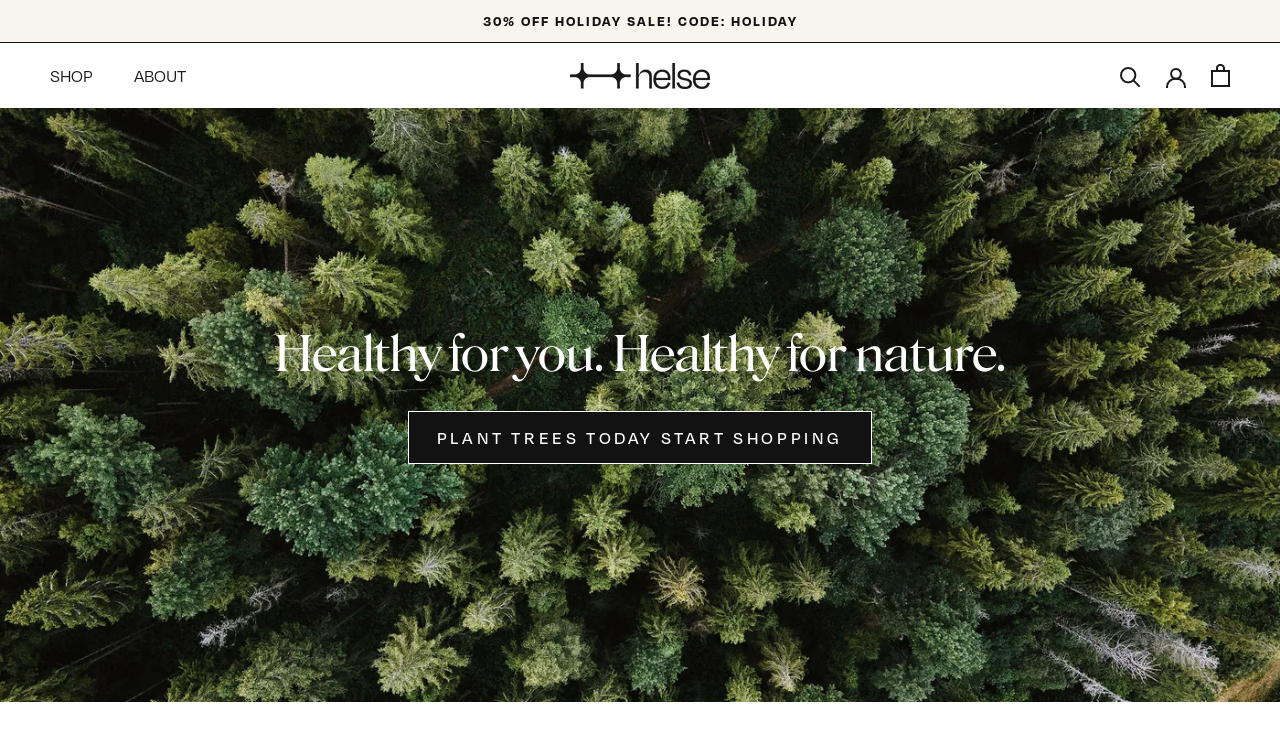

--- FILE ---
content_type: text/css
request_url: https://helse.com/cdn/shop/t/40/assets/theme_overrides.css?v=20479119248453388431709018014
body_size: 20090
content:
:root{--font-sans: degular, Helvetica, Verdana, Arial, sans-serif;--font-serif: Roslindale, Helvetica, Verdana, Arial, sans-serif}@font-face{src:url(Roslindale-DisplayLight.woff2) format("woff2"),url(Roslindale-DisplayLight.woff) format("woff");font-family:Roslindale;font-style:normal;font-weight:300}@font-face{src:url(Roslindale-DisplayCondensedExtraLightItalic.woff2) format("woff2"),url(Roslindale-DisplayCondensedExtraLightItalic.woff) format("woff");font-family:Roslindale;font-style:italic;font-weight:200}@font-face{src:url(Roslindale-DisplayRegular.woff2) format("woff2"),url(Roslindale-DisplayRegular.woff) format("woff");font-family:Roslindale;font-style:normal;font-weight:400}@font-face{src:url(Roslindale-TextSemiBold.woff2) format("woff2"),url(Roslindale-TextSemiBold.woff) format("woff");font-family:Roslindale;font-style:normal;font-weight:600}@font-face{src:url(Roslindale-DeckNarrowItalic.woff2) format("woff2"),url(Roslindale-DeckNarrowItalic.woff) format("woff");font-family:Roslindale;font-style:italic;font-weight:400}.hideDesktop,.u-hidden{display:none}@media (max-width: 64em){.hideDesktop{display:block}.hideMobile{display:none}}h1,h2,h3,h4,.Heading{font-family:var(--font-serif);font-weight:400}h6{text-transform:uppercase;letter-spacing:.13em}h2.rfs{font-size:clamp(36px,5vw,64px)}h3.rfs{font-size:clamp(28px,3vw,48px)}h4.rfs{font-size:clamp(18px,2vw,30px)}h5.rfs{font-size:clamp(16px,2vw,24px)}h6.rfs{font-size:clamp(14px,2vw,16px)}a.rfs,p.rfs,button.rfs,span.rfs,div.rfs,ol.rfs{font-size:clamp(14px,2vw,18px)}.Button--secondary.black,#section-slideshow .Button--secondary.black,.bestpush-bis-notify-button.Button,.bestpush-bis-submit-button.Button{color:#fff;background-color:#121212;border-color:#121212;font-family:var(--font-sans);font-size:clamp(14px,2vw,18px)}.Button--secondary[disabled],#section-slideshow .Button--secondary[disabled]{color:var(--text-color-light);border:1px solid rgba(var(--text-color-light-rgb),.2)}.Button--secondary.black:hover,#section-slideshow .Button--secondary.black:hover,.bestpush-bis-notify-button:hover,.bestpush-bis-submit-button:hover{border-color:#121212!important;color:#fff!important;opacity:.8}@media (max-width: 64em){.Button--secondary.black:hover,#section-slideshow .Button--secondary.black:hover,.bestpush-bis-notify-button:hover,.bestpush-bis-submit-button:hover{color:#121212!important}}.Button--secondary:hover[disabled],#section-slideshow .Button--secondary:hover[disabled]{color:var(--text-color-light)!important;border:1px solid rgba(var(--text-color-light-rgb),.2)!important;opacity:1}.Button--secondary.black:before,#section-slideshow .Button--secondary.black:before,.bestpush-bis-notify-button:before,.bestpush-bis-submit-button:before{background-color:#121212}.Button--secondary.white{color:#fff;border-color:#fff;font-family:var(--font-sans)}.Button--secondary.white:hover{border-color:#fff!important;color:#121212!important}.Button--secondary.white:before{background-color:#fff}.Button{font-size:var(--base-text-font-size)}.HorizontalList__Item{text-transform:uppercase}.nav-bar__list{display:flex;justify-content:center;list-style:none;width:fit-content;margin:0 auto}.nav-bar__item{text-transform:uppercase;padding:0 1.2rem}.Pagination{font-size:1.2rem;margin:30px 0}@media (max-width: 48em){.nav-bar__list .nav-bar__item{padding:0 .5rem}}.template-search .ProductForm{display:none}.Search .Search__Results .PageLayout__Section .Segment .Segment__Title .Heading{font-family:var(--font-sans);font-size:.875rem;text-transform:uppercase}.Search .Search__Results .PageLayout__Section .Segment .Segment__Content .Grid--xl{margin:0}.Search .Search__Results .PageLayout__Section .Segment .Segment__Content .Grid--xl .ProductItem .AspectRatio--withFallback{--aspect-ratio: 3/4 !important}.Search .Search__Results .PageLayout__Section .Segment .Segment__Content .Grid--xl .ProductItem .ProductForm__AddToCart,.Search .Search__Results .PageLayout__Section--secondary{display:none}.Countdown{background-color:#f69a06;padding:calc(1.425rem + 2.1vw) 0;min-width:0vw}@media (min-width: 1200px){.Countdown{padding:3rem 0}}.Countdown .countdown__text-wrapper{color:#fff;text-align:center}.Countdown .countdown__header{font-size:20px}.Countdown .interval__wrapper{display:flex;justify-content:center;align-items:center;margin-top:1rem}.Countdown .interval__wrapper .colon{padding:0 10px;font-size:calc(1.325rem + .9vw);min-width:0vw;font-weight:600}@media (min-width: 1200px){.Countdown .interval__wrapper .colon{font-size:2rem}}.Countdown .interval__wrapper .colon:last-child{display:none}.Countdown .countdown__interval{font-size:calc(1.375rem + 1.5vw);min-width:0vw;font-weight:600;display:flex;flex-direction:column;line-height:1}@media (min-width: 1200px){.Countdown .countdown__interval{font-size:2.5rem}}.Countdown .countdown__interval .interval__label{font-size:1rem;font-weight:400}.highlights{display:flex;justify-content:space-between;width:90%;margin:calc(1.325rem + .9vw) auto;min-width:0vw}@media (min-width: 1200px){.highlights{margin:2rem auto}}.highlights .flex-item{display:flex;flex-direction:column;width:23.5%;text-align:center}.highlights .flex-item.--diffuser{width:17.5%}.highlights .highlight-icon{width:75px;height:75px;margin:0 auto}.highlights.ambassadorHighlights{width:95%;justify-content:space-around;margin:0 auto}.highlights.ambassadorHighlights h5{margin:10px 0}.shopify-section--highlights{background:#e9eaec}.shopify-section--highlights h5{font-family:var(--font-sans);margin:0 0 5px;font-weight:500;text-transform:uppercase;line-height:1}.shopify-section--highlights p{font-weight:300;line-height:1.3}.product-highlights{border:1px solid transparent;background:#e9eaec}.product-highlights .highlights{margin:calc(1.425rem + 2.1vw) auto;min-width:0vw;line-height:22px}@media (min-width: 1200px){.product-highlights .highlights{margin:3rem auto}}.product-highlights .highlights .highlight-icon{display:block}.product-highlights h5{font-family:var(--font-sans);margin:10px 0;font-weight:500;text-transform:uppercase}.product-highlights p{font-weight:300}.product-highlights.gift-card{background-color:#fff}.mobile-highlights{display:none;width:100%;margin:1rem auto}.mobile-highlights .flickity-viewport{width:90%;margin:0 auto}.mobile-highlights .carousel-cell{visibility:hidden;width:100%;text-align:center}.mobile-highlights .carousel-cell.is-selected{visibility:visible}.mobile-highlights .carousel-cell .highlight-icon{width:60px;height:60px}.mobile-highlights .carousel-cell p{max-width:95%;margin:0 auto}.mobile-highlights .flickity-prev-next-button{width:30px;height:100%;bottom:0;top:0;margin:auto;background-color:transparent;color:#000;box-shadow:none}.mobile-highlights .flickity-prev-next-button.next{right:0}.mobile-highlights .flickity-prev-next-button.previous{left:0}.mobile-highlights .flickity-page-dots{display:none}@media (max-width: 63.9375em){.mobile-highlights{display:block}.mobile-highlights.ambassadorHighlights,.highlights{display:none}.highlights.ambassadorHighlights{display:flex;flex-wrap:wrap;border-bottom:1px solid #121212;padding:0 1rem 2rem;width:100%}.highlights.ambassadorHighlights .flex-item{width:45%;margin-bottom:1rem}.highlights.ambassadorHighlights .flex-item.mobile-full{width:70%;margin:0 auto}.product-highlights h5{margin:.5rem 0}}.image-beside-text__container h3{line-height:1.2;max-width:16ch}.image-beside-text__container h5{font-size:1rem}.image-beside-text__container{display:flex;margin:0 auto;padding:calc(1.725rem + 5.7vw) calc(2.225rem + 11.7vw);min-width:0vw;flex-wrap:wrap;justify-content:space-between;position:relative}@media (min-width: 1200px){.image-beside-text__container{padding:6rem 11rem}}.image-beside-text__container .image-beside-text__main-image{margin:0;width:50%}.image-beside-text__container .image-beside-text__main-image img{width:100%;max-height:494px;object-fit:cover;margin:0}.image-beside-text__container .image-beside-text__text-overlay-wrapper{width:45%}.image-beside-text__container .image-beside-text__text-overlay-wrapper img{width:100%;position:absolute;pointer-events:none;max-width:400px}.image-beside-text__container .image-beside-text__text-wrapper{display:flex;flex-direction:column;justify-content:space-between;height:100%}.image-beside-text__container .image-beside-text__text-wrapper h6{margin:0}.image-beside-text__container .image-beside-text__text-wrapper h3{margin:1.5rem 0}.image-beside-text__container .image-beside-text__text-wrapper p{margin-bottom:20px}.image-beside-text__container .image-beside-text__text-wrapper .Button{width:fit-content}.image-beside-text__container.img-left{flex-direction:row}.image-beside-text__container.img-right{flex-direction:row-reverse}.image-beside-text__container.img-right .image__overlay{z-index:-1}.image-beside-text__bottom{display:flex;justify-content:space-between;align-items:center}.image-beside-text__bottom .image-beside-text__ingredients-container{width:50%;display:flex;flex-direction:column;height:100%;justify-content:space-around}.image-beside-text__bottom .ingredient__list p{margin:0}.image-beside-text__bottom .ingredient__list p span{font-weight:600}.image-beside-text__bottom .ingredient__block-container{display:flex;justify-content:space-between;text-align:center;margin:20px 0}.image-beside-text__bottom .ingredient__block-container .ingredient__block{display:flex;flex-direction:column}.image-beside-text__bottom .ingredient__block-container .ingredient__block .ingredient__block-pic{object-fit:cover;height:75px;width:75px;margin:0 auto;border-radius:50%}.image-beside-text__bottom .ingredient__block-container .ingredient__block .ingredient__block-title{margin:10px 0 0}.image-beside-text__bottom .ingredient__block-container .ingredient__block .ingredient__block-subtitle{font-weight:200;font-style:italic;font-family:Roslindale}.image-beside-text__bottom figure{width:40%;padding:0% 5% 0% 0%}#shopify-section-1624312562b1e1ec32 .image__overlay{top:0;right:-30px;transform:rotate(35deg)}#shopify-section-1624377596bb517055 .image__overlay{left:-150px;top:-30px;transform:rotate(-20deg)}@media (max-width: 71.25em){.image-beside-text__container{flex-direction:column;margin:0 auto}.image-beside-text__container .image-beside-text__main-image{width:100%}.image-beside-text__container .image-beside-text__main-image img{max-height:400px}.image-beside-text__container .image-beside-text__text-overlay-wrapper{width:100%}.image-beside-text__container .image-beside-text__text-overlay-wrapper img{max-width:350px}.image-beside-text__container .image-beside-text__text-wrapper{margin-top:2rem;padding:0}.image-beside-text__container .image-beside-text__text-wrapper h3{margin:1rem 0}#shopify-section-1624377596bb517055{margin-bottom:calc(1.425rem + 2.1vw);min-width:0vw}#shopify-section-1624377596bb517055 .image__overlay{z-index:0;left:-80px}}@media (max-width: 71.25em)and (min-width: 1200px){#shopify-section-1624377596bb517055{margin-bottom:3rem}}@media (max-width: 64em){.image-beside-text__container .image-beside-text__text-overlay-wrapper img{max-width:300px}}@media (max-width: 63.9375em){.image-beside-text__bottom{flex-direction:column}.image-beside-text__bottom .image-beside-text__ingredients-container{width:100%}.image-beside-text__bottom .ingredient__block-container{flex-wrap:wrap}.image-beside-text__bottom .ingredient__block-container .ingredient__block{flex-basis:47.5%;margin-bottom:10px}.image-beside-text__bottom figure{margin:2rem 0 0;padding:0}.image-beside-text__bottom figure img{max-height:225px;object-fit:cover}}@media (max-width: 47.9375em){.image-beside-text__container{padding:calc(1.425rem + 2.1vw) calc(1.325rem + .9vw);min-width:0vw}}@media (max-width: 47.9375em)and (min-width: 1200px){.image-beside-text__container{padding:3rem 2rem}}@media (max-width: 47.9375em){.image-beside-text__container .image-beside-text__main-image{width:100%}.image-beside-text__container .image-beside-text__main-image img{max-height:225px}}@media (max-width: 47.9375em){.image-beside-text__container .image-beside-text__text-overlay-wrapper{width:100%}.image-beside-text__container .image-beside-text__text-overlay-wrapper img{max-width:200px}}@media (max-width: 47.9375em){.image-beside-text__container figure{width:initial}}@media (max-width: 47.9375em){#shopify-section-1624312562b1e1ec32 .image__overlay{margin-right:-30px}}.text-between-images__container{position:relative;display:flex;justify-content:center;min-height:600px;align-items:center}.text-between-images__container .text-between-images__left-image{position:absolute;width:50%;z-index:-1}.text-between-images__container .text-between-images__right-image{position:absolute;width:40%;z-index:2}.text-between-images__container .text-between-images__text-container{width:40%;text-align:center}.text-between-images__container .text-between-images__text-container h3{margin:0}.text-between-images__container .text-between-images__text-container p{margin:1rem 0}@media (max-width: 48em){#shopify-section-text-between-images .text-between-images__container{min-height:480px}#shopify-section-text-between-images .text-between-images__container .text-between-images__text-container{width:80%}#shopify-section-text-between-images .text-between-images__container .text-between-images__right-image{bottom:initial;top:0}#shopify-section-text-between-images .text-between-images__container .text-between-images__left-image{bottom:-3.5%;left:-11%}}@media (min-width: 61.25em){.shopify-section--featured-collections .Section--spacingNormal{padding:calc(1.325rem + .9vw) 0 calc(1.525rem + 3.3vw);min-width:0vw}}@media (min-width: 61.25em)and (min-width: 1200px){.shopify-section--featured-collections .Section--spacingNormal{padding:2rem 0 4rem}}.shopify-section--featured-collections .SectionHeader h6{font-size:1rem}.shopify-section--featured-collections .SectionHeader h3{font-size:calc(1.425rem + 2.1vw);min-width:0vw}@media (min-width: 1200px){.shopify-section--featured-collections .SectionHeader h3{font-size:3rem}}.shopify-section--featured-collections .SectionFooter .Button{font-size:1rem}.shopify-section--featured-collections .AspectRatio--withFallback{overflow:hidden}.shopify-section--featured-collections .ProductItem .ProductItem__ImageWrapper .ProductItem__Image{object-fit:cover;object-position:50% 15%;transform:scale(1.2)}.shopify-section--featured-collections .ProductItem .ProductItem__ImageWrapper .AspectRatio:before{--aspect-ratio: 5/6 !important}.shopify-section--featured-collections .ProductItem .ProductItem__Title{font-size:1.1rem}.shopify-section--featured-collections .ProductItem .ProductItem__Price{font-size:1.1rem;margin-top:0;margin-bottom:0;font-weight:400}.shopify-section--featured-collections .ProductListWrapper{overflow:visible}.shopify-section--featured-collections .ProductList.mobile-list{display:none}@media (max-width: 46.24em){.shopify-section--featured-collections .ProductList.mobile-list{display:flex}.shopify-section--featured-collections .ProductList.desktop-list{display:none}}.shopify-section--featured-collections .ProductList--grid{display:flex;flex-wrap:wrap;margin:0;row-gap:2rem;justify-content:space-between;padding:0 calc(1.425rem + 2.1vw);min-width:0vw}@media (min-width: 1200px){.shopify-section--featured-collections .ProductList--grid{padding:0 3rem}}.shopify-section--featured-collections .ProductList--grid .Grid__Cell{padding:0 15px;margin:0}.shopify-section--featured-collections .ProductList--grid .Grid__Cell .ProductItem__Info-text{justify-content:center}.shopify-section--featured-collections .ProductList--grid .Grid__Cell.text-block{position:relative}.shopify-section--featured-collections .ProductList--grid .Grid__Cell.text-block img{position:relative;top:2rem}@media (max-width: 46.24em){.shopify-section--featured-collections .ProductList--grid{padding:0 12px 1rem}.shopify-section--featured-collections .ProductList--grid .Grid__Cell{padding:0 5px}.shopify-section--featured-collections .ProductList--grid .Grid__Cell .ProductItem .ProductItem__Info-text .ProductItem__Title{font-size:15px}.shopify-section--featured-collections .ProductList--grid .Grid__Cell .ProductForm__AddToCart{font-size:14px}}@media (min-width: 64em){.shopify-section--featured-collections .ProductList--carousel{margin:0;padding-right:50px}.shopify-section--featured-collections .ProductList--carousel .flickity-prev-next-button.previous{left:0}.shopify-section--featured-collections .ProductList--carousel .flickity-prev-next-button.next{right:0}.shopify-section--featured-collections .Carousel__Cell{width:25%;display:inline-block;padding:0 0 0 50px}}.shopify-section--featured-collections .text-block__heading{display:flex;flex-direction:column;height:100%;justify-content:center;align-items:center;text-align:center}.collection-text-block .SectionHeader__Heading{font-size:calc(1.325rem + .9vw);min-width:0vw}@media (min-width: 1200px){.collection-text-block .SectionHeader__Heading{font-size:2rem}}@media (max-width: 47.9375em){.collection-text-block .Section--spacingNormal{padding-top:1rem}.collection-text-block .ProductList--grid{row-gap:1rem}}.text-button__container{width:80%;max-width:650px;margin:calc(1.625rem + 4.5vw) auto;min-width:0vw;text-align:center}@media (min-width: 1200px){.text-button__container{margin:5rem auto}}.text-button__container p{width:60%;margin:1rem auto 1.5rem}.text-button__container h6{margin:0 0 1rem}.text-button__container h3{margin:0}.sticky-add_to_cart{background-color:#000;display:flex;justify-content:space-between;padding:0 2%;align-items:center;width:100%;z-index:5;transition:opacity .3s linear;position:fixed;bottom:0;opacity:0}.sticky-add_to_cart .Product{margin:0}.sticky-add_to_cart .Product__Wrapper{max-width:initial;min-height:initial!important}.sticky-add_to_cart .ProductMeta,.sticky-add_to_cart .Product__tag-wrapper,.sticky-add_to_cart .Section--productAccordions,.sticky-add_to_cart .Product__Gallery{display:none}.sticky-add_to_cart .Product__InfoWrapper{position:relative}.sticky-add_to_cart .Product__InfoWrapper .Product__Info{margin:0;padding-bottom:0;width:initial;max-width:initial}.sticky-add_to_cart .kit-diffuser__message,.sticky-add_to_cart .ProductForm__Option .ProductForm__Item,.sticky-add_to_cart .save__msg{display:none}.sticky-add_to_cart .ProductForm{margin:0;display:flex}.sticky-add_to_cart .ProductForm .ProductForm__QuantitySelector .QuantitySelector{border:1px solid #fff}.sticky-add_to_cart .ProductForm .ProductForm__QuantitySelector .QuantitySelector .QuantitySelector__Button{padding:12px 20px;color:#fff}.sticky-add_to_cart .ProductForm .ProductForm__QuantitySelector .QuantitySelector .QuantitySelector__CurrentQuantity{color:#fff}.sticky-add_to_cart .ProductForm .ProductForm__AddToCart{color:#fff;border-color:#fff;width:fit-content}.sticky-add_to_cart .ProductForm .ProductForm__Variants{margin:0 20px;color:#fff;display:flex;align-items:center}.sticky-add_to_cart .ProductForm .ProductForm__Variants .kit-diffuser__message{margin-bottom:0}.sticky-add_to_cart .ProductForm .ProductForm__Variants .ProductForm__Option{display:flex;margin:0 1rem}.sticky-add_to_cart .ProductForm .ProductForm__Variants .ProductForm__Option ul{display:flex;align-items:center}.sticky-add_to_cart .ProductForm .ProductForm__Variants .ProductForm__Option ul .ColorSwatch{border:1px solid #fff}.sticky-add_to_cart .ProductForm .ProductForm__Variants .ProductForm__Option ul .ColorSwatch__Radio:checked+.ColorSwatch{border:none}.sticky-add_to_cart .ProductForm .shopify-payment-button{display:none!important}.sticky-add_to_cart .Button--secondary.black{color:#fff;border-color:#fff}.sticky-add_to_cart .Button--secondary.black:before{background-color:#fff}.sticky-add_to_cart .Button--secondary.black:hover{border-color:#fff!important;color:#000!important}.sticky-add_to_cart .Product__OffScreen{display:none}.sticky-add_to_cart h3{color:#fff}.sticky-add_to_cart.sticky{opacity:1;transition:opacity .3s linear .3s}@media (max-width: 64em){.sticky-add_to_cart{display:none}}.Section--productAccordions{width:70.5%;margin:0 auto;padding:0}@media (max-width: 46.24em){.Section--productAccordions{width:100%;padding:0 24px}}.Accordion__item{background-color:#fff;border-top:1px solid #ddd;padding:24px 0;font-size:1.125rem}.Accordion__item:last-child{border-bottom:1px solid #ddd}.Accordion__item.whats-included li{display:flex}.Accordion__item:hover{background-color:#fff}.Accordion__item.is-active .plus{display:none}.Accordion__item.is-active .minus{display:block!important;transform:none}.Accordion__item.is-active .icon{color:#474443}.Accordion__item.is-active .Accordion__content{display:block}.Accordion__content{padding:0;display:none;width:75%;margin-top:calc(1.275rem + .3vw);min-width:0vw}@media (min-width: 1200px){.Accordion__content{margin-top:1.5rem}}.Accordion__content .contentWrapper p{margin:0}.Accordion__content .contentWrapper span{font-weight:500;text-transform:uppercase}.Accordion__content .contentWrapper strong{font-weight:500}.Accordion__content .contentWrapper em{font-family:var(--font-serif);font-weight:400}.Accordion__content .contentWrapper a{text-decoration:underline}.Accordion__content .contentWrapper div{margin:10px 0}.Accordion__content h4{margin:1em 0}.Accordion__toggle{display:flex;align-items:center;justify-content:space-between}.Accordion__toggle .icon{width:.8em;cursor:pointer}.Accordion__toggle .minus{display:none}.Accordion__toggle h3{margin:0;text-transform:uppercase;letter-spacing:.15rem;font-family:var(--font-sans);font-weight:400;font-size:clamp(14px,2vw,18px)}@media (max-width: 71.25em){.Accordion__content{width:100%}}.ImageHero .ImageHero__ContentOverlay{flex-basis:70%;margin:0 auto;text-shadow:none}.ImageHero .ImageHero__ContentOverlay .SectionHeader{display:flex;flex-direction:column;max-width:650px}.ImageHero .ImageHero__ContentOverlay .SectionHeader.center-align{margin:0 auto}.ImageHero .ImageHero__ContentOverlay .SectionHeader .SectionHeader__Heading{font-size:calc(1.425rem + 2.1vw);min-width:0vw}@media (min-width: 1200px){.ImageHero .ImageHero__ContentOverlay .SectionHeader .SectionHeader__Heading{font-size:3rem}}.ImageHero .ImageHero__ContentOverlay .SectionHeader .SectionHeader__Description{width:90%;margin:1rem 0}.ImageHero .ImageHero__ContentOverlay .Button{margin:1.5rem 0}.ImageHero.ImageHero--large{min-height:510px}#shopify-section-1624380770f0f1b99c .ImageHero{overflow:hidden}#shopify-section-1624380770f0f1b99c .ImageHero .ImageHero__ContentOverlay{position:absolute}#shopify-section-1624380770f0f1b99c .ImageHero .ImageHero__ContentOverlay .Button{padding:14px 18px}#shopify-section-1624380770f0f1b99c .ImageHero .ImageHero__BottleOverlay{max-width:310px;position:absolute;left:5px;right:0;margin:0 auto;bottom:-50px}@media (max-width: 47.9375em){#shopify-section-1624380770f0f1b99c .ImageHero .ImageHero__Image{transform:scale(1.6);background-position:95% 50%}#shopify-section-1624380770f0f1b99c .ImageHero .ImageHero__Image:before{background-color:#0000001a;position:absolute;content:"";height:100%;width:100%;left:0;top:0}}@media (min-width: 63.9375em){#shopify-section-1624380770f0f1b99c .ImageHero{overflow:visible}#shopify-section-1624380770f0f1b99c .ImageHero .ImageHero__BottleOverlay{max-width:330px;bottom:-65px}}@media (max-width: 47.9375em){.ImageHero .ImageHero__ContentOverlay{flex-basis:100%;padding:0 calc(1.325rem + .9vw);min-width:0vw}}@media (max-width: 47.9375em)and (min-width: 1200px){.ImageHero .ImageHero__ContentOverlay{padding:0 2rem}}@media (max-width: 47.9375em){.ImageHero .ImageHero__ContentOverlay .SectionHeader{align-items:center;text-align:center}.ImageHero .ImageHero__ContentOverlay .SectionHeader .SectionHeader__Heading{max-width:100%}.ImageHero .ImageHero__ContentOverlay .SectionHeader .SectionHeader__Description{max-width:100%;margin:.5rem 0}}@media (max-width: 47.9375em){.ImageHero .ImageHero__ContentOverlay .Button{margin:1rem 0}}#shopify-section-1624303592c6131a71 .ImageHero__Image{background-position:57% 90%}@media (min-width: 48em){#shopify-section-1624303592c6131a71 .SectionHeader__Description{width:52%}}@media (max-width: 47.9375em){#shopify-section-1624303592c6131a71 .Button{padding:14px}}.left-align{align-items:flex-start;text-align:left}.center-align{align-items:center;text-align:center}.right-align{align-items:flex-end;text-align:right}.SectionHeader{position:relative}.SectionHeader__Heading{line-height:1.1}.SectionHeader__SubHeading{margin-bottom:1rem}.SectionHeader__SubHeading.lead-in{margin-bottom:0}@media (max-width: 46.24em){.SectionHeader__SubHeading.lead-in{margin-bottom:8px}}.SectionHeader__filters{position:absolute;top:0;left:0;display:flex;width:25%;align-items:center;justify-content:space-between}.SectionHeader__filters button{text-transform:uppercase;letter-spacing:.12em;text-decoration:underline;font-size:1rem}.SectionHeader__filters .filter-menu{display:flex;margin:0;justify-content:space-around;width:100%;flex-wrap:wrap}.SectionHeader__filters .filter-menu .filter-group{display:none;align-items:center}.SectionHeader__filters .filter-menu .filter-group.has_group_selected{display:flex;border:1px solid #121212;border-radius:15px}.SectionHeader__filters .filter-menu .filter-group h4{display:none}.SectionHeader__filters .filter-menu .filter-group .scroll-content{display:flex;align-items:center}.SectionHeader__filters .filter-menu .filter-group .scroll-content ul li{display:none;font-size:1rem;text-transform:uppercase}.SectionHeader__filters .filter-menu .filter-group .scroll-content ul li.selected{display:block}.SectionHeader__filters .filter-menu .filter-group .scroll-content ul li.selected a{font-weight:400}.SectionHeader__filters .filter-menu .filter-group .scroll-content ul li.selected a i{display:none}.SectionHeader__filters .filter-menu .filter-group .filter-clear{position:initial;height:fit-content;background:none;margin-left:10px}.SectionHeader__filters .filter-menu.filter-selected-all .filter-group-collection{display:none}@media (max-width: 47.9375em){.ImageHero__ContentOverlay .SectionHeader .SectionHeader__Description{max-width:initial}.SectionHeader__filters .filter-menu{display:none}.SectionHeader .SectionHeader__ButtonWrapper{margin-top:15px}.SectionHeader .SectionHeader__Heading{margin-bottom:0}}.CollectionToolbar--top{display:none}.js .Slideshow .Slideshow__Content .SectionHeader{font-family:Roslindale}@media (max-width: 48em){.js .Slideshow .Slideshow__Content .SectionHeader{width:100%}}.js .Slideshow .Slideshow__Content .SectionHeader .SectionHeader__SubHeading{font-family:var(--font-sans);text-transform:uppercase;letter-spacing:.13em;font-size:clamp(14px,2vw,18px)}.js .Slideshow .Slideshow__Content .SectionHeader .SectionHeader__Heading{margin-bottom:1rem;margin-top:0}.js .Slideshow .Slideshow__Content .SectionHeader .SectionHeader__FreeShipping{color:#fff;background-color:#000;padding:10px 20px;text-transform:uppercase;font-weight:600;font-family:var(--font-sans);font-size:calc(1.35rem + 1.2vw);min-width:0vw;margin-bottom:1rem;line-height:1}@media (min-width: 1200px){.js .Slideshow .Slideshow__Content .SectionHeader .SectionHeader__FreeShipping{font-size:2.25rem}}.js .Slideshow .Slideshow__Content .SectionHeader .SectionHeader__Text{font-family:var(--font-sans)}.js .Slideshow .Slideshow__Content .SectionHeader .SectionHeader__Text p{margin-bottom:0}@media (max-width: 46.24em){.js .Slideshow .Slideshow__Content{padding:0}.js .Slideshow .Slideshow__Content .SectionHeader .SectionHeader__FreeShipping{font-size:calc(1.3rem + .6vw);min-width:0vw}}@media (max-width: 46.24em)and (min-width: 1200px){.js .Slideshow .Slideshow__Content .SectionHeader .SectionHeader__FreeShipping{font-size:1.75rem}}.Slideshow .Slideshow__Content--bottomRight .SectionHeader__star-text-wrapper{justify-content:flex-end}.Slideshow .SectionHeader__star-text-wrapper{display:flex;align-items:center;font-size:clamp(16px,2vw,18px)}.Slideshow .SectionHeader__star-text-wrapper .SectionHeader__star-text{font-family:var(--font-sans);margin-right:20px}@media (max-width: 46.24em){.Slideshow .SectionHeader__star-text-wrapper{flex-direction:column}.Slideshow .SectionHeader__star-text-wrapper .SectionHeader__star-text{margin:0}}#section-slideshow .Image--contrast:after{background-image:none}@media (max-width: 47.9375em){.js .Slideshow .Slideshow__Content .SectionHeader h2{width:100%}}.PageHeader .SectionHeader__Heading{font-size:calc(1.465rem + 2.58vw);min-width:0vw}@media (min-width: 1200px){.PageHeader .SectionHeader__Heading{font-size:3.4rem}}.ProductItem{visibility:visible}.ProductItem .loox-rating{display:none}.ProductItem .ProductItem__ImageWrapper,.ProductItem .AspectRatio>img,.ProductItem .no-js .AspectRatio>noscript img{object-fit:cover;object-position:center}.ProductItem .ProductItem__Label{font-size:.9rem;text-transform:uppercase;letter-spacing:.1em;padding:4px 10px}.ProductItem .ProductItem__Label.ProductItem__Label--soldOut{background-color:#e0dfdf}@media (max-width: 46.24em){.ProductItem .ProductItem__Label{font-size:12px}}.ProductItem .ProductForm .shopify-payment-button{display:none!important}.ProductItem .ProductForm shopify-payment-terms{display:none}.ProductItem .ProductItem__Info{display:flex;justify-content:space-between}.ProductItem .ProductItem__Info .ProductForm__AddToCart{font-size:1rem;background-color:transparent;color:#000;letter-spacing:0;line-height:1;padding:0;border-radius:100rem;height:30px;width:30px;justify-content:center;align-items:center}.ProductItem .ProductItem__Info .ProductForm__AddToCart span{white-space:nowrap;text-align:center;margin-bottom:3px;font-size:30px;font-weight:100}.ProductItem .ProductItem__Info .ProductForm__AddToCart:hover{background-color:#121212;color:#fff;opacity:initial}.ProductItem .ProductItem__Info .ProductForm__AddToCart:before{display:none}@media (max-width: 47.9375em){.ProductItem .ProductItem__Info .ProductForm__AddToCart{height:24px;width:24px}.ProductItem .ProductItem__Info .ProductForm__AddToCart span{margin-bottom:4px}}@media (max-width: 47.9375em){.ProductItem .ProductItem__Info{align-items:initial}.ProductItem .ProductItem__Info .ProductForm__AddToCart{padding:10px}}.ProductItem .ProductItem__Info-text{text-align:left}.ProductItem .ProductItem__Info-text .ProductItem__Title{font-family:var(--font-sans);font-size:calc(1.255rem + .06vw);min-width:0vw;font-weight:400;line-height:.9}@media (min-width: 1200px){.ProductItem .ProductItem__Info-text .ProductItem__Title{font-size:1.3rem}}.ProductItem .ProductItem__Info-text .ProductItem__Price{color:#121212}.ProductItem .ProductItem__Info-text .ProductItem__Price.Price--compareAt{margin:0 0 0 10px;color:var(--text-color-light)}@media (max-width: 48em){.ProductItem .ProductItem__Info-text{display:flex;justify-content:space-between;flex-direction:column}.ProductItem .ProductItem__Info-text .ProductItem__Title{font-size:1rem}}@media (max-width: 64em){.ProductItem .ProductItem__Info-text .ProductItem__PriceList{margin-bottom:10px}}.ProductItem .ProductItem__Info .ProductForm{margin:0}.ProductItem .save__msg{display:none}.ProductItem .add-to-cart__overlay .Container{padding:0}.ProductItem .add-to-cart__overlay .Product{margin:0;width:fit-content}.ProductItem .add-to-cart__overlay .Product__Wrapper{max-width:initial;min-height:initial!important}.ProductItem .add-to-cart__overlay .ProductMeta{display:none!important}.ProductItem .add-to-cart__overlay .Product__tag-wrapper,.ProductItem .add-to-cart__overlay .Section--productAccordions,.ProductItem .add-to-cart__overlay .Product__Gallery{display:none}.ProductItem .add-to-cart__overlay .Product__InfoWrapper{position:relative}.ProductItem .add-to-cart__overlay .Product__InfoWrapper .Product__Info{margin:0;padding-bottom:0;width:initial}.ProductItem .add-to-cart__overlay .ProductForm__Variants{margin:0;display:none}.ProductItem.ProductItem--soldOut .ProductItem__ImageWrapper .ProductItem__Image{opacity:.7}.ProductItem.ProductItem--soldOut .ProductItem__ImageWrapper.ProductItem__ImageWrapper--withAlternateImage:hover .ProductItem__Image--alternate{opacity:.7!important}#shopify-section-manual-recommended-products .SectionHeader__Heading{font-family:var(--font-sans);text-transform:uppercase;font-size:clamp(16px,2vw,24px)}#shopify-section-manual-recommended-products .AspectRatio--withFallback{--aspect-ratio: 3/4 !important;overflow:hidden}#shopify-section-manual-recommended-products .AspectRatio--withFallback .ProductItem__Image{transform:scale(1.2)}.mailing-list__container{max-width:750px;width:80%;margin:0 auto;text-align:center;padding:calc(1.725rem + 5.7vw) calc(1.525rem + 3.3vw);min-width:0vw}@media (min-width: 1200px){.mailing-list__container{padding:6rem 4rem}}@media (max-width: 47.9375em){.mailing-list__container{width:initial}}.mailing-list__container h3{margin:0}.mailing-list__container .Form__Input{border-color:#707070}.mailing-list__container .Form__Submit{margin:0;border-color:#707070;color:#707070;letter-spacing:0}.mailing-list__container .mailing-list__input-button-wrapper{display:flex}.mailing-list__container .mailing-list__input-button-wrapper input{border-right:none}@media (max-width: 48em){.mailing-list__container .mailing-list__input-button-wrapper .Button{padding:10px 15px}}#shopify-section-blog-posts .ArticleListWrapper,#shopify-section-blog-posts-ambassadorsCopy .ArticleListWrapper{width:90%;max-width:initial}#shopify-section-blog-posts .ArticleListWrapper .ArticleList .ArticleItem .ArticleItem__Content,#shopify-section-blog-posts-ambassadorsCopy .ArticleListWrapper .ArticleList .ArticleItem .ArticleItem__Content{margin:0}#shopify-section-blog-posts .ArticleListWrapper .ArticleList .ArticleItem .ArticleItem__Content .ArticleItem__Title,#shopify-section-blog-posts-ambassadorsCopy .ArticleListWrapper .ArticleList .ArticleItem .ArticleItem__Content .ArticleItem__Title{font-family:var(--font-sans);font-weight:600}#shopify-section-blog-posts-ambassadorsCopy .ArticleList .Grid__Cell{margin-bottom:0}#shopify-section-blog-posts-ambassadorsCopy .ArticleItem .ArticleItem__Excerpt,#shopify-section-blog-posts-ambassadorsCopy .ArticleItem .ArticleItem__Link,#shopify-section-blog-posts-ambassadorsCopy .ArticleItem .ArticleItem__Title{display:none}#shopify-section-blog-posts-ambassadorsCopy .ArticleItem .ArticleItem__Image{transform:none;transition:none;margin:0;height:590px}@media (max-width: 61.24em){#shopify-section-blog-posts-ambassadorsCopy .ArticleItem .ArticleItem__Image{height:525px;width:100%}}#shopify-section-blog-posts-ambassadorsCopy .SectionHeader ul{width:fit-content;margin:0 auto;text-align:left}#shopify-section-blog-posts-ambassadorsCopy .SectionHeader .SectionHeader__Heading{font-size:clamp(28px,3vw,48px);margin-bottom:1rem;line-height:1.65}@media (max-width: 48em){#shopify-section-blog-posts-ambassadorsCopy .SectionHeader{width:90%;margin:0 auto 1rem}}#shopify-section-blog-posts-ambassadorsCopy .SectionFooter{display:none}@media (max-width: 48em){#shopify-section-blog-posts-ambassadorsCopy .ArticleList .Grid__Cell{margin-bottom:1rem}}#collection-filter-drawer .Drawer__Content{margin:0 10px}#collection-filter-drawer .Drawer__Content .filter-group h4{font-family:var(--font-sans);text-transform:uppercase;letter-spacing:1px;color:#121212}#collection-filter-drawer .Drawer__Content .filter-group li a{font-size:1.125rem}#collection-filter-drawer .Drawer__Content .Drawer__Footer,.filter-menu.filter-selected-all .filter-group-collection .filter-clear{display:none}.Section--tiles .Container{padding:0}.Section--tiles .Loop{display:flex}.Section--tiles .Loop.Carousel{display:none;position:relative}.Section--tiles .Loop.Carousel .flickity-page-dots{position:absolute;bottom:0}.Section--tiles .Loop.Carousel .flickity-page-dots .dot{border-color:#fff}.Section--tiles .Loop.Carousel .flickity-page-dots .dot.is-selected{border-color:#000}.Section--tiles .Loop.Carousel .flickity-prev-next-button{width:30px;height:100%;bottom:0;top:0;margin:auto;background-color:transparent;color:#000;box-shadow:none}.Section--tiles .Loop.Carousel .flickity-prev-next-button.next{right:0}.Section--tiles .Loop.Carousel .flickity-prev-next-button.previous{left:0}.Section--tiles .Loop .Tile{width:33.3333%;margin:0;padding:calc(1.425rem + 2.1vw);min-width:0vw;text-align:center;display:flex;flex-direction:column;justify-content:flex-start;align-items:center}@media (min-width: 1200px){.Section--tiles .Loop .Tile{padding:3rem}}.Section--tiles .Loop .Tile img{max-width:275px;width:50%;height:120px;object-fit:contain}@media (max-width: 46.24em){.Section--tiles .Loop .Tile img{height:75px}}.Section--tiles .Loop .Tile:first-child{background-color:#dddcdd}.Section--tiles .Loop .Tile:nth-child(2){background-color:#fff8f3}@media (max-width: 46.24em){.Section--tiles .Loop .Tile:nth-child(2) img{width:150px}}.Section--tiles .Loop .Tile:last-child{background-color:#d0d6e0}.Section--tiles .Loop .Tile:last-child img{max-width:200px}@media (max-width: 46.24em){.Section--tiles .Loop .Tile:last-child img{width:115px}}.Section--tiles .Loop .Tile .Tile__details{text-align:center}.Section--tiles .Loop .Tile .Tile__details div{font-family:var(--font-serif);font-size:calc(1.275rem + .3vw);min-width:0vw}@media (min-width: 1200px){.Section--tiles .Loop .Tile .Tile__details div{font-size:1.5rem}}@media (max-width: 46.24em){.Section--tiles .Loop .Tile .Tile__details div{font-size:18px}}@media (max-width: 51.25em){.Section--tiles .Loop{display:none}.Section--tiles .Loop.Carousel{display:block}.Section--tiles .Loop .Tile{width:100%;height:250px;padding-left:calc(1.275rem + .3vw);padding-right:calc(1.275rem + .3vw);min-width:0vw}}@media (max-width: 51.25em)and (min-width: 1200px){.Section--tiles .Loop .Tile{padding-left:1.5rem}}@media (max-width: 51.25em)and (min-width: 1200px){.Section--tiles .Loop .Tile{padding-right:1.5rem}}@media (max-width: 25em){.Section--tiles .Loop .Tile{height:275px}}.Section--tiles .starter-kit__mobile-tiles{background-color:#e3e8eb;display:none;padding:.5rem 0 calc(1.325rem + .9vw) 0;min-width:0vw}@media (max-width: 61.24em){.Section--tiles .starter-kit__mobile-tiles{display:block}}@media (min-width: 1200px){.Section--tiles .starter-kit__mobile-tiles{padding:.5rem 0 2rem}}.Section--tiles .starter-kit__mobile-tiles .title{text-transform:uppercase;text-align:center;font-weight:400}.Section--tiles .starter-kit__mobile-tiles .logos{display:flex;justify-content:space-between;padding:0 calc(1.425rem + 2.1vw);min-width:0vw}@media (min-width: 1200px){.Section--tiles .starter-kit__mobile-tiles .logos{padding:0 3rem}}.Section--tiles .starter-kit__mobile-tiles .logos .logo{width:30%;object-fit:contain}.Section--tiles--reviews{padding:calc(1.525rem + 3.3vw) 0;min-width:0vw}@media (min-width: 1200px){.Section--tiles--reviews{padding:4rem 0}}.Section--tiles--reviews .heading{font-size:calc(1.425rem + 2.1vw);text-align:center;margin:0 0 calc(1.525rem + 3.3vw);min-width:0vw}@media (min-width: 1200px){.Section--tiles--reviews .heading{font-size:3rem}}@media (min-width: 1200px){.Section--tiles--reviews .heading{margin:0 0 4rem}}.Section--tiles--reviews .Container{width:90%}.Section--tiles--reviews .Loop--tiles{display:flex;justify-content:space-between}.Section--tiles--reviews .Loop--tiles.Carousel{display:none}.Section--tiles--reviews .Loop--tiles .Tile{width:21.5%}.Section--tiles--reviews .Loop--tiles .Tile .Tile__stars{margin-bottom:2rem}.Section--tiles--reviews .Loop--tiles .Tile .Tile__details{font-size:clamp(16px,2vw,18px)}.Section--tiles--reviews .Loop--tiles .Tile .review__author{margin-top:1rem}.Section--tiles--reviews.Section--tiles-image-reviews .Loop--tiles.starter-mobile{display:none}@media (max-width: 61.24em){.Section--tiles--reviews.Section--tiles-image-reviews .Loop--tiles.starter-mobile{display:flex;column-gap:0}}.Section--tiles--reviews.Section--tiles-image-reviews .Loop--tiles.starter-mobile .Tile{width:32%}.Section--tiles--reviews.Section--tiles-image-reviews .Loop--tiles.starter-mobile .Tile .Tile__img-wrapper{width:100px;height:100px}.Section--tiles--reviews.Section--tiles-image-reviews .Loop--tiles.starter-mobile .Tile .Tile__img-wrapper .Tile__img{height:100%;width:100%}.Section--tiles--reviews.Section--tiles-image-reviews .Loop--tiles.starter-mobile .Tile h4{font-size:18px;line-height:1.3}.Section--tiles--reviews.Section--tiles-image-reviews .Loop--tiles.starter-mobile .Tile .Tile__stars{margin-bottom:0}.Section--tiles--reviews.Section--tiles-image-reviews .Loop--tiles{column-gap:1.5rem}@media (max-width: 61.24em){.Section--tiles--reviews.Section--tiles-image-reviews .Loop--tiles{display:none}}@media (min-width: 61.25em){.Section--tiles--reviews.Section--tiles-image-reviews .Container{width:100%}}.Section--tiles--reviews.Section--tiles-image-reviews .Tile{display:flex;flex-direction:column;align-items:center;width:initial;width:30%}.Section--tiles--reviews.Section--tiles-image-reviews .Tile h4{font-size:calc(1.275rem + .3vw);min-width:0vw;margin:20px 0 10px;text-align:center}@media (min-width: 1200px){.Section--tiles--reviews.Section--tiles-image-reviews .Tile h4{font-size:1.5rem}}.Section--tiles--reviews.Section--tiles-image-reviews .Tile .review__author{margin-top:0}.Section--tiles--reviews.Section--tiles-image-reviews .Tile__img-wrapper{height:calc(2.84375rem + 19.125vw);width:calc(2.84375rem + 19.125vw);min-width:0vw;display:flex;justify-content:center;align-items:center}@media (min-width: 1200px){.Section--tiles--reviews.Section--tiles-image-reviews .Tile__img-wrapper{height:17.1875rem}}@media (min-width: 1200px){.Section--tiles--reviews.Section--tiles-image-reviews .Tile__img-wrapper{width:17.1875rem}}@media (max-width: 46.24em){.Section--tiles--reviews.Section--tiles-image-reviews .Tile__img-wrapper{width:200px;height:200px}}.Section--tiles--reviews.Section--tiles-image-reviews .Tile__img{border-radius:100rem;height:100%;width:100%;margin:auto;object-fit:cover}@media (max-width: 47.9375em){.Section--tiles--reviews .Container{width:100%;padding:0}.Section--tiles--reviews .Loop--tiles{display:none;padding:0 24px}.Section--tiles--reviews .Loop--tiles.Carousel{display:block}.Section--tiles--reviews .Loop--tiles.Carousel .Tile{width:100%;padding:1rem}.Section--tiles--reviews .Loop--tiles.Carousel .flickity-prev-next-button{width:30px;height:100%;bottom:0;top:0;margin:auto;background-color:transparent;color:#000;box-shadow:none}.Section--tiles--reviews .Loop--tiles.Carousel .flickity-prev-next-button.next{right:0}.Section--tiles--reviews .Loop--tiles.Carousel .flickity-prev-next-button.previous{left:0}}.comparison__container{width:80%;padding:calc(1.625rem + 4.5vw) 0;min-width:0vw;margin:0 auto;text-align:center}@media (min-width: 1200px){.comparison__container{padding:5rem 0}}.comparison__container .comparison__subheading{font-size:calc(1.375rem + 1.5vw);min-width:0vw;padding:0;margin-bottom:2rem}@media (min-width: 1200px){.comparison__container .comparison__subheading{font-size:2.5rem}}.comparison__container h2{margin-bottom:2rem;line-height:calc(1.575rem + 3.9vw);min-width:0vw}@media (min-width: 1200px){.comparison__container h2{line-height:4.5rem}}.comparison__container button{margin-bottom:calc(1.325rem + .9vw);min-width:0vw}@media (min-width: 1200px){.comparison__container button{margin-bottom:2rem}}.comparison__container p{margin:0}.comparison__container .comparison__table{margin-top:calc(1.325rem + .9vw);min-width:0vw}@media (min-width: 1200px){.comparison__container .comparison__table{margin-top:2rem}}.comparison__container .comparison__table .hide{visibility:hidden}.comparison__container .comparison__table .comparison__row{display:flex;border-bottom:1px solid #000;width:100%;align-items:center;justify-content:space-between}.comparison__container .comparison__table .comparison__row .column,.comparison__container .comparison__table .comparison__row .desc__column,.comparison__container .comparison__table .comparison__row .young__column,.comparison__container .comparison__table .comparison__row .doterra__column{width:27.5%;font-size:calc(1.275rem + .3vw);min-width:0vw;line-height:1.2}@media (min-width: 1200px){.comparison__container .comparison__table .comparison__row .column,.comparison__container .comparison__table .comparison__row .desc__column,.comparison__container .comparison__table .comparison__row .young__column,.comparison__container .comparison__table .comparison__row .doterra__column{font-size:1.5rem}}.comparison__container .comparison__table .comparison__row .column.flex,.comparison__container .comparison__table .comparison__row .desc__column.flex,.comparison__container .comparison__table .comparison__row .young__column.flex,.comparison__container .comparison__table .comparison__row .doterra__column.flex{display:flex;justify-content:center}.comparison__container .comparison__table .comparison__row .column.flex .flex__separator,.comparison__container .comparison__table .comparison__row .desc__column.flex .flex__separator,.comparison__container .comparison__table .comparison__row .young__column.flex .flex__separator,.comparison__container .comparison__table .comparison__row .doterra__column.flex .flex__separator{border-right:1px solid #121212;margin:0 10px}@media (max-width: 46.24em){.comparison__container .comparison__table .comparison__row .column.flex,.comparison__container .comparison__table .comparison__row .desc__column.flex,.comparison__container .comparison__table .comparison__row .young__column.flex,.comparison__container .comparison__table .comparison__row .doterra__column.flex{flex-direction:column}.comparison__container .comparison__table .comparison__row .column.flex .flex__separator,.comparison__container .comparison__table .comparison__row .desc__column.flex .flex__separator,.comparison__container .comparison__table .comparison__row .young__column.flex .flex__separator,.comparison__container .comparison__table .comparison__row .doterra__column.flex .flex__separator{border-right:none;border-bottom:1px solid #121212;margin:5px 10px}}@media (max-width: 46.24em){.comparison__container .comparison__table .comparison__row .column,.comparison__container .comparison__table .comparison__row .desc__column,.comparison__container .comparison__table .comparison__row .young__column,.comparison__container .comparison__table .comparison__row .doterra__column{font-size:1rem}}.comparison__container .comparison__table .comparison__row .helse__column{width:17.5%;font-size:calc(1.275rem + .3vw);min-width:0vw;background-color:#ececec;line-height:1.2}@media (min-width: 1200px){.comparison__container .comparison__table .comparison__row .helse__column{font-size:1.5rem}}.comparison__container .comparison__table .comparison__row .helse__column img{max-width:100px;width:100%;vertical-align:middle}.comparison__container .comparison__table .comparison__row .helse__column.withLogo{margin:auto;background:none}.comparison__container .comparison__table .comparison__row .helse__column p{padding:20px 0}@media (max-width: 46.24em){.comparison__container .comparison__table .comparison__row .helse__column{font-size:1rem}}.comparison__container .comparison__table .comparison__row .desc__column{text-align:left}.comparison__container .comparison__table .comparison__row .desc__column .scientific{font-family:var(--font-serif);font-style:italic;font-weight:400}.comparison__container .comparison__table .comparison__row .desc__column p{width:80%;font-size:clamp(14px,2vw,18px);line-height:1.2}.comparison__container .comparison__table .comparison__row:first-of-type p{padding:20px 0}.comparison__container .comparison__table .comparison__row.brand-row .column p{padding:12px 0}.comparison__container .comparison__table .comparison__row.brand-row .helse__column{padding-bottom:12px}.comparison__container .comparison__table .comparison__row img.icon{width:50px;padding:20px 0}.shopify-section--starter-kit-table{background-color:#e3eaef}.shopify-section--starter-kit-table .comparison__table .comparison__row .column,.shopify-section--starter-kit-table .comparison__table .comparison__row .helse__column{width:15%}.shopify-section--starter-kit-table .comparison__table .comparison__row .column p,.shopify-section--starter-kit-table .comparison__table .comparison__row .helse__column p{line-height:1.3;font-size:clamp(16px,2vw,18px)}.shopify-section--starter-kit-table .comparison__table .comparison__row .column p.price,.shopify-section--starter-kit-table .comparison__table .comparison__row .helse__column p.price{font-size:calc(1.275rem + .3vw);min-width:0vw}@media (min-width: 1200px){.shopify-section--starter-kit-table .comparison__table .comparison__row .column p.price,.shopify-section--starter-kit-table .comparison__table .comparison__row .helse__column p.price{font-size:1.5rem}}@media (max-width: 46.24em){.shopify-section--starter-kit-table .comparison__table .comparison__row .column p.price,.shopify-section--starter-kit-table .comparison__table .comparison__row .helse__column p.price{font-size:14px}}@media (max-width: 46.24em){.shopify-section--starter-kit-table .comparison__table .comparison__row .column p,.shopify-section--starter-kit-table .comparison__table .comparison__row .helse__column p{font-size:12px;width:100%;padding-left:10px;padding-right:10px}}@media (max-width: 46.24em){.shopify-section--starter-kit-table .comparison__table .comparison__row .column{width:17.5%}.shopify-section--starter-kit-table .comparison__table .comparison__row .desc__column{width:30%}}.shopify-section--starter-kit-table .brand-row .column{margin-top:auto}.shopify-section--starter-kit-table .brand-row .column div{display:grid;align-items:center}.shopify-section--starter-kit-table .brand-row .column div p{font-size:12px}.shopify-section--starter-kit-table .brand-row .column div img{width:100%;max-width:110px;margin:0 auto}@media (max-width: 46.24em){.shopify-section--starter-kit-table .brand-row .column div img{max-width:50px}}.shopify-section--starter-kit-table .brand-row .column.helse__column img{width:100%;max-width:initial}@media (max-width: 46.24em){.shopify-section--starter-kit-table .brand-row .column.helse__column{width:32.5%}}@media (max-width: 46.24em){.shopify-section--starter-kit-table .brand-row .column.desc__column{width:15%}}.shopify-section--starter-kit-table .comparison__container .comparison__table .comparison__row .helse__column{background-color:#fff}.shopify-section--starter-kit-table .comparison__container .comparison__table .comparison__row .helse__column.withLogo{background-color:transparent;margin:0}.shopify-section--starter-kit-table .comparison__container .comparison__table .comparison__row img.icon{width:40px}.shopify-section--starter-kit-table .comparison__container .comparison__table .comparison__row img.icon.x-icon{width:30px}@media (max-width: 61.24em){.shopify-section--starter-kit-table .comparison__container .comparison__table .comparison__row img.icon{width:25px}.shopify-section--starter-kit-table .comparison__container .comparison__table .comparison__row img.icon.x-icon{width:17.5px}}@media (max-width: 46.24em){.shopify-section--starter-kit-table .comparison__container{width:100%}}.side-by-side__container{width:80%;padding:calc(1.625rem + 4.5vw) 0;min-width:0vw;margin:0 auto}@media (min-width: 1200px){.side-by-side__container{padding:5rem 0}}.side-by-side__container h2{text-align:center;font-size:clamp(26px,4vw,56px);line-height:1.1}.side-by-side__container .side-by-side{display:flex;justify-content:space-between}.side-by-side__container .side-by-side .side-by-side__column{width:48%}.side-by-side__container .side-by-side .side-by-side__column h5{font-size:calc(1.275rem + .3vw);min-width:0vw;font-family:var(--font-serif);margin-left:64px;text-transform:none}@media (min-width: 1200px){.side-by-side__container .side-by-side .side-by-side__column h5{font-size:1.5rem}}@media (max-width: 46.24em){.side-by-side__container .side-by-side .side-by-side__column h5{font-size:18px}}.side-by-side__container .side-by-side .side-by-side__column .side-by-side__block-wrapper{display:flex;flex-flow:column wrap;max-height:250px}@media (min-width: 46.25em){.side-by-side__container .side-by-side .side-by-side__column .side-by-side__block-wrapper{column-gap:1rem}}.side-by-side__container .side-by-side .divider{border-right:1px solid #000}.side-by-side__container .side-by-side .side-by-side__block{display:flex;align-items:center;margin-bottom:1rem}.side-by-side__container .side-by-side .side-by-side__block .side-by-side__text{font-size:clamp(16px,2vw,18px)}.side-by-side__container .side-by-side .side-by-side__block .side-by-side__icon{width:40px;height:40px;object-fit:contain;margin-right:1.5rem}@media (max-width: 61.24em){.side-by-side__container .side-by-side{flex-direction:column-reverse}.side-by-side__container .side-by-side .side-by-side__column{width:100%}.side-by-side__container .side-by-side .side-by-side__column h5{margin:calc(1.325rem + .9vw) auto;min-width:0vw;text-align:center}}@media (max-width: 61.24em)and (min-width: 1200px){.side-by-side__container .side-by-side .side-by-side__column h5{margin:2rem auto}}@media (max-width: 61.24em){.side-by-side__container .side-by-side .side-by-side__column .side-by-side__block-wrapper{flex-direction:row;justify-content:space-between}}@media (max-width: 61.24em){.side-by-side__container .side-by-side .side-by-side__column.side-by-side__column-2 .side-by-side__block-wrapper{max-height:375px;row-gap:1rem;margin-bottom:calc(1.325rem + .9vw);min-width:0vw}}@media (max-width: 61.24em)and (min-width: 1200px){.side-by-side__container .side-by-side .side-by-side__column.side-by-side__column-2 .side-by-side__block-wrapper{margin-bottom:2rem}}@media (max-width: 61.24em){.side-by-side__container .side-by-side .side-by-side__column.side-by-side__column-1 .side-by-side__block-wrapper{max-height:300px;row-gap:1rem}}@media (max-width: 61.24em){.side-by-side__container .side-by-side .divider{border-bottom:1px solid #000}}@media (max-width: 61.24em){.side-by-side__container .side-by-side .side-by-side__block{flex-direction:column;width:48%;text-align:center;margin:0}.side-by-side__container .side-by-side .side-by-side__block .side-by-side__icon{margin:0 auto}.side-by-side__container .side-by-side .side-by-side__block .side-by-side__text{line-height:1.4}}@media (max-width: 46.24em){.side-by-side__container{width:100%;padding:calc(1.625rem + 4.5vw) calc(1.275rem + .3vw);min-width:0vw}}@media (max-width: 46.24em)and (min-width: 1200px){.side-by-side__container{padding:5rem 1.5rem}}@media (max-width: 46.24em){.side-by-side__container h2{margin:0}}/*! critical:start */.Tabs{visibility:hidden}.Hero--shrg{position:relative;display:grid}.Hero--shrg .Hero__media{margin:0;grid-column:1/span 1;grid-row:1/span 1;background:#00000003;width:100%;position:relative}.Hero--shrg .Hero__media:before{content:"";display:block;width:100%;padding-top:100vh}.Hero--shrg .Hero__media img{position:absolute;top:0;right:0;bottom:0;left:0;width:100%;height:100%;object-fit:cover;object-position:center}.Hero--shrg .Hero__content{grid-column:1/span 1;grid-row:1/span 1;align-self:center;padding-left:1rem;padding-right:1rem;padding-top:calc(1.425rem + 2.1vw);padding-bottom:calc(1.425rem + 2.1vw);min-width:0vw;text-align:center;z-index:2;color:#656565;max-width:35rem;width:100%;justify-self:center}@media (min-width: 1200px){.Hero--shrg .Hero__content{padding-top:3rem}}@media (min-width: 1200px){.Hero--shrg .Hero__content{padding-bottom:3rem}}@media (min-width: 46.25em){.Hero--shrg .Hero__content{font-size:calc(1.255rem + .06vw);min-width:0vw}}@media (min-width: 46.25em)and (min-width: 1200px){.Hero--shrg .Hero__content{font-size:1.3rem}}.Hero--shrg .Hero__content h1{font-size:calc(1.675rem + 5.1vw);min-width:0vw;line-height:1;font-weight:500;margin-bottom:.3em}@media (min-width: 1200px){.Hero--shrg .Hero__content h1{font-size:5.5rem}}.Hero--shrg .Hero__content h3{font-size:calc(1.365rem + 1.38vw);min-width:0vw;font-family:var(--font-sans);margin-bottom:0;text-transform:uppercase;font-weight:500}@media (min-width: 1200px){.Hero--shrg .Hero__content h3{font-size:2.4rem}}.Hero--shrg .Hero__content .logos{margin-bottom:1.5rem;display:grid;grid-template-columns:repeat(4,1fr);gap:1rem}.Hero--shrg .Hero__content .logos figure{margin:0;position:relative}.Hero--shrg .Hero__content .logos figure:before{content:"";width:100%;display:block;padding-top:50%}.Hero--shrg .Hero__content .logos figure img{position:absolute;top:0;left:0;right:0;bottom:0;width:100%;height:100%;object-fit:contain;object-position:center}.Hero--shrg .Hero__content .formWrapper{padding:calc(1.425rem + 2.1vw) calc(1.425rem + 2.1vw) calc(1.325rem + .9vw);min-width:0vw;background-color:#fff;border:1px solid #656565;min-height:300px}@media (min-width: 1200px){.Hero--shrg .Hero__content .formWrapper{padding:3rem 3rem 2rem}}.Hero--shrg .Hero__content .formWrapper h4{font-size:calc(1.425rem + 2.1vw);min-width:0vw;margin-bottom:.5em}@media (min-width: 1200px){.Hero--shrg .Hero__content .formWrapper h4{font-size:3rem}}.Hero--shrg form{margin:0!important;padding:0!important;width:100%!important;max-width:unset!important}.Hero--shrg form>div:first-child{min-height:unset!important}/*! critical:end */body{background-color:#fff;font-family:var(--font-sans);overflow-x:hidden}.PageContainer #main{overflow-x:hidden}.privy-tab-text{font-family:var(--font-sans)!important;text-transform:uppercase!important;letter-spacing:.13em}body #privy-container #privy-inner-container .privy-mobile.privy-tab-container.privy-basic,#privy-container #privy-inner-container .privy-mobile.privy-tab-container.privy-rounded,#privy-container #privy-inner-container .privy-mobile.privy-tab-container.privy-full-width,#privy-container #privy-inner-container .privy-mobile.privy-tab-container.privy-corner{z-index:19}[style="font-family:Degular_Regular"]{font-family:var(--font-sans)!important;text-transform:uppercase!important;letter-spacing:.13em}[style="font-family:Degular_Regular"] span{letter-spacing:.13em}[style="font-family:Arial"]{font-family:var(--font-sans)!important}#shopify-section-announcement{border-bottom:1px solid #121212}@media (max-width: 47.9375em){.AnnouncementBar .AnnouncementBar__Wrapper{padding:10px 7px}}.AnnouncementBar .carousel-cell{visibility:hidden;width:100%;text-align:center}.AnnouncementBar .carousel-cell.is-selected{visibility:visible}.AnnouncementBar .flickity-prev-next-button,.AnnouncementBar .flickity-page-dots{display:none}.AnnouncementBar .AnnouncementBar__Content{display:flex;align-items:center;justify-content:center;line-height:1.3;font-family:var(--font-sans);text-transform:uppercase;letter-spacing:2px;font-size:.9rem;margin:0 auto}.AnnouncementBar .AnnouncementBar__Content.is-selected{height:100%}@media (max-width: 47.9375em){.AnnouncementBar .AnnouncementBar__Content{font-size:.8rem}}.AnnouncementBar a.AnnouncementBar__Content{margin:0 auto}.AnnouncementBar a.AnnouncementBar__Content p{margin:0 1rem}.Header{box-shadow:none}.Header .Header__CartDot{width:16px;height:16px;top:-5px;right:-12px;transition:all .1s ease-in-out}.Header .Header__CartDot span{width:fit-content;height:fit-content;margin:auto;color:#fff;font-size:14px;transition:all .2s ease-in-out}.Header__Wrapper .MegaMenu__Inner{max-width:initial;width:95%;margin:0 auto}.Header__Wrapper .MegaMenu__Inner .MegaMenu__Item{width:35%}.Header__Wrapper .MegaMenu__Inner .MegaMenu__Item .MegaMenu__PushLink .MegaMenu__PushHeading{font-family:var(--font-sans);font-size:1.125rem;text-transform:capitalize}.Header__Wrapper .MegaMenu__Inner .MegaMenu__Item .MegaMenu__PushLink .AspectRatio:before{padding-bottom:70%!important}.Header__Wrapper .MegaMenu__Inner .MegaMenu__Item .MegaMenu__PushLink .AspectRatio img{object-fit:cover}.Header__Wrapper .MegaMenu__Inner .MegaMenu__Item--fit{margin:10px;width:fit-content}.Header__Wrapper .MegaMenu__Inner .MegaMenu__Item--fit .MegaMenu__Title{font-family:var(--font-sans);font-weight:500;color:#121212}.Header__Wrapper .MegaMenu__Inner .MegaMenu__Item--fit .MegaMenu__Title.MegaMenu__Title--holiday{color:#bc0000}.Header__Wrapper .MegaMenu__Inner .MegaMenu__Item--fit .Linklist__Item .Link--secondary{text-transform:capitalize}.Header__Wrapper .HorizontalList__Item{text-transform:uppercase}.Header__Wrapper .HorizontalList__Item>a{pointer-events:none}.Header__Wrapper .HorizontalList__Item.mother--link>a{pointer-events:all}.Header__Wrapper .HorizontalList__Item a{font-size:1.125rem}.supports-sticky .Search[aria-hidden=true]+.Header--transparent ul{color:#121212}.supports-sticky .Search[aria-hidden=true]+.Header--transparent .Header__Icon svg{filter:none;-webkit-filter:none}.SidebarMenu{background-color:#fff}.SidebarMenu .Drawer__Header .Icon--close{color:#121212}.SidebarMenu .Drawer__Content .Drawer__Footer{display:none}.SidebarMenu .Drawer__Content:before{background-image:none}.SidebarMenu .Drawer__Content .Collapsible{border-color:#121212}.SidebarMenu .Drawer__Content .Collapsible .Collapsible__Button{font-size:1rem;font-family:var(--font-sans);text-transform:uppercase;color:#121212;font-weight:500}.SidebarMenu .Drawer__Content .Collapsible .Collapsible__Button.mother--link{color:#d60202}.SidebarMenu .Drawer__Content .Collapsible .Collapsible__Button.holiday--link{color:#bc0000}.SidebarMenu .Drawer__Content .Collapsible .Collapsible__Content .Linklist{border-color:#121212}.SidebarMenu .Drawer__Content .Collapsible .Collapsible__Content .Linklist .Link--primary{color:#121212}.SidebarMenu .Drawer__Content .Collapsible .Collapsible__Inner.first-level{height:auto;overflow:visible}.SidebarMenu .Drawer__Content .Collapsible.Collapsible--about .Collapsible__Inner.first-level{height:0}.template-landing3 #section-header{background-color:#fff}@media (max-width: 61.24em){.template-landing3 #section-header{padding-bottom:10px}}.template-landing3 #shopify-section-announcement{display:none}.template-landing3 .sample-header-box{display:flex;flex:1 1 0;flex-direction:column;justify-content:center;text-align:center;column-gap:16px;padding:0 10px}@media (min-width: 61.25em){.template-landing3 .sample-header-box.hide-desktop{display:none}}@media (max-width: 61.24em){.template-landing3 .sample-header-box.hide-mobile{display:none}}.template-landing3 .sample-header-box .sample-header__text{margin-bottom:10px;font-weight:500}@media (max-width: 46.24em){.template-landing3 .sample-header-box .sample-header__text{font-size:14px}}.template-landing3 .sample-header-box .header__buy-buttons{display:flex;column-gap:1rem;justify-content:center}@media (max-width: 61.24em){.template-landing3 .sample-header-box .header__buy-buttons{column-gap:8px}}.template-landing3 .sample-header-box .header__buy-buttons .header__buy-button{width:calc(3.9375rem + 32.25vw);min-width:0vw}@media (min-width: 1200px){.template-landing3 .sample-header-box .header__buy-buttons .header__buy-button{width:28.125rem}}.template-landing3 .sample-header-box .header__buy-buttons .header__buy-button .shopify-payment-button__more-options{background-color:transparent;color:transparent;margin:0}.template-landing3 .sample-header-box .header__buy-buttons .header__buy-button .shopify-payment-button__more-options:before{background-color:transparent!important}.template-landing3 .sample-header-box .header__buy-buttons .header__buy-button .shopify-payment-button__more-options:hover{color:transparent!important;background-color:inherit!important}.template-landing3 .sample-header-box .header__buy-buttons .header__buy-button .shopify-payment-button{margin:0}@media (max-width: 46.24em){.template-landing3 .sample-header-box .header__buy-buttons .header__buy-button .shopify-payment-button__more-options{padding:0}.template-landing3 .sample-header-box .header__buy-buttons .header__buy-button .shopify-payment-button__more-options:before{font-size:12px;letter-spacing:.15em;line-height:1.2}}.template-landing3 .sample-header-box .header__buy-buttons .SampleKit-header-button{background-color:#f69a06}.template-landing3 .sample-header-box .header__buy-buttons .SampleKit-header-button .shopify-payment-button__more-options:before{content:"Yes, I want the free samples!"}.template-landing3 .sample-header-box .header__buy-buttons .StarterKit-header-button{background-color:#49bbb4}.template-landing3 .sample-header-box .header__buy-buttons .StarterKit-header-button .shopify-payment-button__more-options:before{content:"Yes, I want 30% off a Starter Kit!"}.template-landing3 .sample-header-box .ProductForm{margin:0}.template-landing3 .sample-header-box .ProductForm .ProductForm__Variants,.template-landing3 .sample-header-box .ProductForm shopify-payment-terms,.template-landing3 .sample-header-box .ProductForm .shopify-payment-button__button--branded,.template-landing3 .sample-header-box .ProductForm .save__msg{display:none}.template-landing3 .sample-header-box a{padding:8px 16px;color:#fff;text-transform:uppercase;letter-spacing:.2em;font-weight:600;font-size:14px}.template-landing3 .sample-header-box a:first-child{background-color:#f69a06}.template-landing3 .sample-header-box a:last-child{background-color:#49bbb4}@media (min-width: 61.25em){.template-landing3 .shopify-section-featured-product{padding-top:60px}}.template-landing3 .shopify-section--header .Header--left{display:none}.template-landing3 .shopify-section--header .Header--right{flex:0 1 0}.template-landing3 .shopify-section--header .Header__FlexItem .Header__Icon.Icon--search,.template-landing3 .shopify-section--header .Header__FlexItem .Header__Icon.Icon--accounts{display:none}.shopify-section--footer .Footer{border-top:1px solid #121212!important;color:#121212}.shopify-section--footer .Footer .Footer__logo{margin-top:5px;margin-bottom:27.5px;width:30%;max-width:80px}.shopify-section--footer .Footer .Footer__Content p{line-height:18px}.shopify-section--footer .Footer .Footer__Block--text .Footer__social--wrapper{display:flex;align-items:center;margin-top:1rem}.shopify-section--footer .Footer .Footer__Block--text .Footer__Title{margin:0}.shopify-section--footer .Footer .Footer__Block--text .HorizontalList{margin:0 0 0 1rem}.shopify-section--footer .Footer .Footer__Block--text .HorizontalList .HorizontalList__Item{margin-top:0;margin-bottom:0}.shopify-section--footer .Footer .Linklist{font-size:1.2rem}.shopify-section--footer .Footer .Footer__StoreName{font-family:var(--font-sans)}.shopify-section--footer .u-h6{font-size:1.2rem;font-style:italic;font-weight:600}.shopify-section--footer #section-footer{margin:0}@media (max-width: 48em){.shopify-section--footer .Footer__Inner{display:grid;grid-template-columns:1fr 1fr}.shopify-section--footer .Footer__Inner .Footer__Block:first-child,.shopify-section--footer .Footer__Inner .Footer__Block--newsletter{grid-column:1/3}}.template-collection .ProductList{display:flex;justify-content:space-evenly;margin:0!important;flex-wrap:wrap}.template-collection .Grid__Cell{padding:0;margin:0 auto 20px}.template-collection .AspectRatio--withFallback{--aspect-ratio: 3/4 !important;border-radius:10px;overflow:hidden}.template-collection .ProductItem .ProductItem__Image{object-fit:cover;transform:scale(1.2)}.template-collection .ProductItem .ProductItem__PriceList h5{color:#121212;font-weight:200}.template-collection .ProductItem .ProductItem__Label{font-size:1rem}@media (max-width: 46.24em){.template-collection .ProductItem .ProductItem__Label{font-size:12px}}.template-collection .ProductItem .ProductItem__Wrapper .ProductItem__ImageWrapper{position:relative}.template-collection .ProductItem .ProductItem__Wrapper .loox-rating{display:flex;align-items:baseline;position:absolute;top:20px;right:20px;z-index:1;font-size:1rem}.template-collection .ProductItem .ProductItem__Wrapper .loox-rating>span{display:none}.template-collection .ProductForm__AddToCart{font-size:1rem}.template-collection #shopify-section-footer{margin-top:0}.template-collection .ProductItem__Info .loox-rating{display:none}.template-collection .Pagination__Nav .Pagination__NavItem{font-family:var(--font-sans)}@media (min-width: 64.0625em){.template-collection .ProductItem__Info{position:absolute;left:10px;bottom:20px;width:90%;right:10px;margin:0 auto}.template-collection .Grid__Cell{width:32%;padding:0;margin-bottom:20px}}@media (max-width: 64em){.template-collection .Grid__Cell{width:47.5%}}@media (max-width: 47.9375em){.template-collection .Grid__Cell{width:95%}.template-collection .Grid__Cell.\31\/2--phone,.template-collection .Grid__Cell .\32\/4--phone,.template-collection .Grid__Cell .\36\/12--phone{width:47.5%}.template-collection .ProductItem .ProductItem__Wrapper .loox-rating{top:initial;bottom:15px;right:15px;font-size:.8rem}}.collection-nav__arrows{display:flex;justify-content:space-between;border-top:1px solid #121212;border-bottom:none}.collection-nav__arrows .collection-nav__arrow{max-width:50%}.collection-nav__arrows .collection-nav__arrow>a{display:flex;align-items:center;height:100%}.collection-nav__arrows .collection-nav__arrow>a>p{text-transform:uppercase;margin:0;font-size:clamp(16px,2vw,24px)}.collection-nav__arrows .collection-nav__arrow>a>img{width:40%}.collection-nav__arrows .collection-nav__arrow.left-arrow{border-right:1px solid #121212}.collection-nav__arrows .collection-nav__arrow.right-arrow{border-left:1px solid #121212}.collection-nav__arrows .collection-nav__arrow.right-arrow a{justify-content:flex-end}@media (max-width: 48em){.collection-nav__arrows .collection-nav__arrow{width:50%}.collection-nav__arrows .collection-nav__arrow.left-arrow a{flex-direction:column}.collection-nav__arrows .collection-nav__arrow.right-arrow a{flex-direction:column-reverse}}.template-product .Product__Wrapper .gallery-overlay-form,.template-mothers-landing-page .Product__Wrapper .gallery-overlay-form,.FeaturedProduct .Product__Wrapper .gallery-overlay-form{position:absolute;top:15px;right:20px;margin-bottom:10px}.template-product .Product__Wrapper .gallery-overlay-form .ProductForm,.template-mothers-landing-page .Product__Wrapper .gallery-overlay-form .ProductForm,.FeaturedProduct .Product__Wrapper .gallery-overlay-form .ProductForm{margin-top:0}.template-product .Product__Wrapper .gallery-overlay-form .ProductForm .rc-container-wrapper,.template-mothers-landing-page .Product__Wrapper .gallery-overlay-form .ProductForm .rc-container-wrapper,.FeaturedProduct .Product__Wrapper .gallery-overlay-form .ProductForm .rc-container-wrapper,.template-product .Product__Wrapper .gallery-overlay-form .ProductForm .ProductForm__Variants,.template-mothers-landing-page .Product__Wrapper .gallery-overlay-form .ProductForm .ProductForm__Variants,.FeaturedProduct .Product__Wrapper .gallery-overlay-form .ProductForm .ProductForm__Variants{display:none}.template-product .Product__Wrapper .gallery-overlay-form .ProductForm .ProductForm__AddToCart,.template-mothers-landing-page .Product__Wrapper .gallery-overlay-form .ProductForm .ProductForm__AddToCart,.FeaturedProduct .Product__Wrapper .gallery-overlay-form .ProductForm .ProductForm__AddToCart{font-size:.9rem;padding:7px 28px;background-color:transparent;white-space:nowrap;color:#121212}.template-product .Product__Wrapper .gallery-overlay-form .save__msg,.template-mothers-landing-page .Product__Wrapper .gallery-overlay-form .save__msg,.FeaturedProduct .Product__Wrapper .gallery-overlay-form .save__msg{display:none}.template-product .ProductMeta .ProductMeta__Title,.template-mothers-landing-page .ProductMeta .ProductMeta__Title,.FeaturedProduct .ProductMeta .ProductMeta__Title{line-height:1.2;margin-bottom:10px;text-align:left}@media (max-width: 46.24em){.template-product .ProductMeta .ProductMeta__Title,.template-mothers-landing-page .ProductMeta .ProductMeta__Title,.FeaturedProduct .ProductMeta .ProductMeta__Title{margin-bottom:5px}}.template-product .ProductMeta .ProductMeta__Price,.template-mothers-landing-page .ProductMeta .ProductMeta__Price,.FeaturedProduct .ProductMeta .ProductMeta__Price{font-family:var(--font-sans);font-size:calc(1.275rem + .3vw);min-width:0vw}@media (min-width: 1200px){.template-product .ProductMeta .ProductMeta__Price,.template-mothers-landing-page .ProductMeta .ProductMeta__Price,.FeaturedProduct .ProductMeta .ProductMeta__Price{font-size:1.5rem}}.template-product .ProductMeta .ProductMeta__Price:not(.Price--compareAt),.template-mothers-landing-page .ProductMeta .ProductMeta__Price:not(.Price--compareAt),.FeaturedProduct .ProductMeta .ProductMeta__Price:not(.Price--compareAt){color:#121212}.template-product .ProductMeta .ProductMeta__ShareButtons,.template-mothers-landing-page .ProductMeta .ProductMeta__ShareButtons,.FeaturedProduct .ProductMeta .ProductMeta__ShareButtons{display:none}.template-product .ProductMeta .ProductMeta__PriceList,.template-mothers-landing-page .ProductMeta .ProductMeta__PriceList,.FeaturedProduct .ProductMeta .ProductMeta__PriceList{display:flex;justify-content:flex-start;align-items:center}.template-product .ProductMeta .ProductMeta__PriceList .loox-rating,.template-mothers-landing-page .ProductMeta .ProductMeta__PriceList .loox-rating,.FeaturedProduct .ProductMeta .ProductMeta__PriceList .loox-rating{margin-left:auto}.template-product .ProductMeta .ProductMeta__PriceList .loox-rating span,.template-mothers-landing-page .ProductMeta .ProductMeta__PriceList .loox-rating span,.FeaturedProduct .ProductMeta .ProductMeta__PriceList .loox-rating span{font-family:var(--font-sans);display:none}.template-product .ProductMeta .ProductMeta__Description,.template-mothers-landing-page .ProductMeta .ProductMeta__Description,.FeaturedProduct .ProductMeta .ProductMeta__Description{padding-top:0}@media (min-width: 61.25em){.template-product .ProductMeta .ProductMeta__subtitle-rating-container .loox-rating,.template-mothers-landing-page .ProductMeta .ProductMeta__subtitle-rating-container .loox-rating,.FeaturedProduct .ProductMeta .ProductMeta__subtitle-rating-container .loox-rating{display:none}}@media (max-width: 46.24em){.template-product .ProductMeta .ProductHeading__wrapper,.template-mothers-landing-page .ProductMeta .ProductHeading__wrapper,.FeaturedProduct .ProductMeta .ProductHeading__wrapper{display:grid;grid-template-columns:2fr 1fr;border-top:1px solid #121212;border-bottom:1px solid #121212;padding:10px 0;row-gap:8px}.template-product .ProductMeta .ProductMeta__PriceList,.template-mothers-landing-page .ProductMeta .ProductMeta__PriceList,.FeaturedProduct .ProductMeta .ProductMeta__PriceList{margin:0 0 5px;grid-column:2/2;grid-row:1/1;justify-content:flex-end}.template-product .ProductMeta .product-subtitle__container,.template-mothers-landing-page .ProductMeta .product-subtitle__container,.FeaturedProduct .ProductMeta .product-subtitle__container{grid-column:1/1}.template-product .ProductMeta .ProductMeta__Description,.template-mothers-landing-page .ProductMeta .ProductMeta__Description,.FeaturedProduct .ProductMeta .ProductMeta__Description{grid-column:1/3}.template-product .ProductMeta .ProductMeta__subtitle-rating-container,.template-mothers-landing-page .ProductMeta .ProductMeta__subtitle-rating-container,.FeaturedProduct .ProductMeta .ProductMeta__subtitle-rating-container{display:flex;justify-content:space-between;align-items:center;grid-column:1/3;align-items:flex-start;column-gap:8px}.template-product .ProductMeta .ProductMeta__subtitle-rating-container .product-subtitle__container div,.template-mothers-landing-page .ProductMeta .ProductMeta__subtitle-rating-container .product-subtitle__container div,.FeaturedProduct .ProductMeta .ProductMeta__subtitle-rating-container .product-subtitle__container div{width:100%;text-align:left;line-height:1.1;display:flex;justify-content:flex-start;column-gap:4px}.template-product .ProductMeta .ProductMeta__subtitle-rating-container .product-subtitle__container div .product-subtitle-left.left-and-right,.template-mothers-landing-page .ProductMeta .ProductMeta__subtitle-rating-container .product-subtitle__container div .product-subtitle-left.left-and-right,.FeaturedProduct .ProductMeta .ProductMeta__subtitle-rating-container .product-subtitle__container div .product-subtitle-left.left-and-right{padding:0}.template-product .ProductMeta .ProductMeta__subtitle-rating-container .loox-rating span,.template-mothers-landing-page .ProductMeta .ProductMeta__subtitle-rating-container .loox-rating span,.FeaturedProduct .ProductMeta .ProductMeta__subtitle-rating-container .loox-rating span{display:none}}.template-product .save__msg,.template-mothers-landing-page .save__msg,.FeaturedProduct .save__msg{font-size:clamp(16px,2vw,18px);color:var(--text-color-light);margin:5px 0}@media (max-width: 61.24em){.template-product .save__msg,.template-mothers-landing-page .save__msg,.FeaturedProduct .save__msg{margin:0}}.template-product .QuantitySelector,.template-mothers-landing-page .QuantitySelector,.FeaturedProduct .QuantitySelector{border:1px solid #121212}.template-product .QuantitySelector .QuantitySelector__Button,.template-mothers-landing-page .QuantitySelector .QuantitySelector__Button,.FeaturedProduct .QuantitySelector .QuantitySelector__Button{color:#121212}.template-product .QuantitySelector input,.template-mothers-landing-page .QuantitySelector input,.FeaturedProduct .QuantitySelector input{color:#121212;font-weight:500;font-size:calc(1.275rem + .3vw);min-width:0vw}@media (min-width: 1200px){.template-product .QuantitySelector input,.template-mothers-landing-page .QuantitySelector input,.FeaturedProduct .QuantitySelector input{font-size:1.5rem}}.template-product .ProductItem .ProductItem__Title,.template-mothers-landing-page .ProductItem .ProductItem__Title,.FeaturedProduct .ProductItem .ProductItem__Title{font-size:1.2rem}.template-product .ProductForm shopify-payment-terms,.template-mothers-landing-page .ProductForm shopify-payment-terms,.FeaturedProduct .ProductForm shopify-payment-terms{display:none}.template-product .ProductForm .shopify-payment-button,.template-mothers-landing-page .ProductForm .shopify-payment-button,.FeaturedProduct .ProductForm .shopify-payment-button{display:none}.template-product .ProductForm .ProductForm__Label.kit-label,.template-mothers-landing-page .ProductForm .ProductForm__Label.kit-label,.FeaturedProduct .ProductForm .ProductForm__Label.kit-label{display:block;text-transform:uppercase;font-weight:500}.template-product .ProductForm .ProductForm__Label.kit-label .full-price,.template-mothers-landing-page .ProductForm .ProductForm__Label.kit-label .full-price,.FeaturedProduct .ProductForm .ProductForm__Label.kit-label .full-price{text-decoration:line-through;color:var(--text-color-light)}.template-product .ProductForm .ProductForm__Label.quantity-label,.template-mothers-landing-page .ProductForm .ProductForm__Label.quantity-label,.FeaturedProduct .ProductForm .ProductForm__Label.quantity-label{display:none}.template-product .ProductForm .ProductForm__AddToCart,.template-mothers-landing-page .ProductForm .ProductForm__AddToCart,.FeaturedProduct .ProductForm .ProductForm__AddToCart{font-size:1.1rem}.template-product .ProductForm .shopify-payment-button__button,.template-mothers-landing-page .ProductForm .shopify-payment-button__button,.FeaturedProduct .ProductForm .shopify-payment-button__button{display:none}.template-product .ProductForm .ProductForm__Option .ColorSwatchList .ColorSwatch,.template-mothers-landing-page .ProductForm .ProductForm__Option .ColorSwatchList .ColorSwatch,.FeaturedProduct .ProductForm .ProductForm__Option .ColorSwatchList .ColorSwatch{border-radius:50%}.template-product .ProductForm .ProductForm__Option .ColorSwatchList .ColorSwatch:after,.template-mothers-landing-page .ProductForm .ProductForm__Option .ColorSwatchList .ColorSwatch:after,.FeaturedProduct .ProductForm .ProductForm__Option .ColorSwatchList .ColorSwatch:after{border-radius:50%}.template-product .ProductForm .ProductForm__Option .ColorSwatchList .ColorSwatch.ColorSwatch--white,.template-mothers-landing-page .ProductForm .ProductForm__Option .ColorSwatchList .ColorSwatch.ColorSwatch--white,.FeaturedProduct .ProductForm .ProductForm__Option .ColorSwatchList .ColorSwatch.ColorSwatch--white{outline:none;box-shadow:0 0 0 1px #dbdbdb inset}.template-product .ProductForm .ProductForm__Option .ColorSwatchList .ColorSwatch[data-tooltip=None],.template-mothers-landing-page .ProductForm .ProductForm__Option .ColorSwatchList .ColorSwatch[data-tooltip=None],.FeaturedProduct .ProductForm .ProductForm__Option .ColorSwatchList .ColorSwatch[data-tooltip=None]{background-color:#e5e5e5}.template-product .review__wrapper h3,.template-mothers-landing-page .review__wrapper h3,.FeaturedProduct .review__wrapper h3{text-align:center}@media (max-width: 64em){.template-product .review__wrapper,.template-mothers-landing-page .review__wrapper,.FeaturedProduct .review__wrapper{padding:0 calc(1.425rem + 2.1vw);min-width:0vw}}@media (max-width: 64em)and (min-width: 1200px){.template-product .review__wrapper,.template-mothers-landing-page .review__wrapper,.FeaturedProduct .review__wrapper{padding:0 3rem}}.template-product .image-beside-text__container .image-beside-text__text-wrapper,.template-mothers-landing-page .image-beside-text__container .image-beside-text__text-wrapper,.FeaturedProduct .image-beside-text__container .image-beside-text__text-wrapper{width:42.5%}.template-product .image-beside-text__container .image-beside-text__text-wrapper.hasKitAccordions,.template-mothers-landing-page .image-beside-text__container .image-beside-text__text-wrapper.hasKitAccordions,.FeaturedProduct .image-beside-text__container .image-beside-text__text-wrapper.hasKitAccordions{padding:0}.template-product .image-beside-text__container .image-beside-text__text-wrapper.hasKitAccordions .Accordion .kitAccordion__title,.template-mothers-landing-page .image-beside-text__container .image-beside-text__text-wrapper.hasKitAccordions .Accordion .kitAccordion__title,.FeaturedProduct .image-beside-text__container .image-beside-text__text-wrapper.hasKitAccordions .Accordion .kitAccordion__title{margin:0 0 2rem 5rem}.template-product .image-beside-text__container .image-beside-text__text-wrapper.hasKitAccordions .Accordion .Accordion__item .Accordion__toggle h3,.template-mothers-landing-page .image-beside-text__container .image-beside-text__text-wrapper.hasKitAccordions .Accordion .Accordion__item .Accordion__toggle h3,.FeaturedProduct .image-beside-text__container .image-beside-text__text-wrapper.hasKitAccordions .Accordion .Accordion__item .Accordion__toggle h3{margin:0;font-family:var(--font-serif);text-transform:capitalize;font-size:clamp(16px,2vw,24px);letter-spacing:0px}.template-product .image-beside-text__container .image-beside-text__text-wrapper.hasKitAccordions .Accordion .Accordion__item .Accordion__content,.template-mothers-landing-page .image-beside-text__container .image-beside-text__text-wrapper.hasKitAccordions .Accordion .Accordion__item .Accordion__content,.FeaturedProduct .image-beside-text__container .image-beside-text__text-wrapper.hasKitAccordions .Accordion .Accordion__item .Accordion__content{width:100%}.template-product .kit-diffuser__message,.template-mothers-landing-page .kit-diffuser__message,.FeaturedProduct .kit-diffuser__message{text-transform:uppercase;font-weight:500;margin:2rem 0 1rem}.template-product .kit-diffuser__message .discount,.template-mothers-landing-page .kit-diffuser__message .discount,.FeaturedProduct .kit-diffuser__message .discount{color:#307a07}@media (min-width: 48em){.template-product .kit-diffuser__message,.template-mothers-landing-page .kit-diffuser__message,.FeaturedProduct .kit-diffuser__message{white-space:nowrap}}.template-product .kit-diffuser__container .kit-diffuser__message,.template-mothers-landing-page .kit-diffuser__container .kit-diffuser__message,.FeaturedProduct .kit-diffuser__container .kit-diffuser__message{text-transform:uppercase;font-weight:500;margin:2rem 0 1rem}@media (min-width: 48em){.template-product .kit-diffuser__container .kit-diffuser__message,.template-mothers-landing-page .kit-diffuser__container .kit-diffuser__message,.FeaturedProduct .kit-diffuser__container .kit-diffuser__message{white-space:nowrap}}.template-product .kit-diffuser__container .Product,.template-mothers-landing-page .kit-diffuser__container .Product,.FeaturedProduct .kit-diffuser__container .Product{margin:0}.template-product .kit-diffuser__container .Product .Product__Wrapper,.template-mothers-landing-page .kit-diffuser__container .Product .Product__Wrapper,.FeaturedProduct .kit-diffuser__container .Product .Product__Wrapper{max-width:initial}.template-product .kit-diffuser__container .Product .Product__Info,.template-mothers-landing-page .kit-diffuser__container .Product .Product__Info,.FeaturedProduct .kit-diffuser__container .Product .Product__Info{width:fit-content;margin:0}.template-product .kit-diffuser__container .Product .Product__InfoWrapper,.template-mothers-landing-page .kit-diffuser__container .Product .Product__InfoWrapper,.FeaturedProduct .kit-diffuser__container .Product .Product__InfoWrapper{position:relative}.template-product .kit-diffuser__container .Product .ProductForm__Variants,.template-mothers-landing-page .kit-diffuser__container .Product .ProductForm__Variants,.FeaturedProduct .kit-diffuser__container .Product .ProductForm__Variants{display:none}.template-product .kit-diffuser__container .Product .ProductForm__AddToCart,.template-mothers-landing-page .kit-diffuser__container .Product .ProductForm__AddToCart,.FeaturedProduct .kit-diffuser__container .Product .ProductForm__AddToCart{width:fit-content}.template-product .kit-diffuser__container .kit-diffuser-form__wrapper,.template-mothers-landing-page .kit-diffuser__container .kit-diffuser-form__wrapper,.FeaturedProduct .kit-diffuser__container .kit-diffuser-form__wrapper{display:flex;justify-content:space-between}.template-product .kit-diffuser__container .kit-diffuser-form__wrapper .kit-diffuser-form__title,.template-mothers-landing-page .kit-diffuser__container .kit-diffuser-form__wrapper .kit-diffuser-form__title,.FeaturedProduct .kit-diffuser__container .kit-diffuser-form__wrapper .kit-diffuser-form__title{text-transform:uppercase;font-weight:500}.template-product .kit-diffuser__container .kit-diffuser-form__wrapper .kit-diffuser-form,.template-mothers-landing-page .kit-diffuser__container .kit-diffuser-form__wrapper .kit-diffuser-form,.FeaturedProduct .kit-diffuser__container .kit-diffuser-form__wrapper .kit-diffuser-form{display:flex;flex-direction:column;align-items:center}.template-product .Product--starter-kit .save__msg,.template-mothers-landing-page .Product--starter-kit .save__msg,.FeaturedProduct .Product--starter-kit .save__msg{color:#307a07;font-weight:500}@media (max-width: 61.24em){.template-product .Product--starter-kit .save__msg,.template-mothers-landing-page .Product--starter-kit .save__msg,.FeaturedProduct .Product--starter-kit .save__msg{display:flex;justify-content:center;column-gap:1rem}}.template-product .Product--starter-kit .Product__Gallery .Product__SlideItem img,.template-mothers-landing-page .Product--starter-kit .Product__Gallery .Product__SlideItem img,.FeaturedProduct .Product--starter-kit .Product__Gallery .Product__SlideItem img{transform:none}@media (max-width: 71.25em){.template-product .image-beside-text__container .image-beside-text__text-wrapper,.template-mothers-landing-page .image-beside-text__container .image-beside-text__text-wrapper,.FeaturedProduct .image-beside-text__container .image-beside-text__text-wrapper{width:100%}.template-product .image-beside-text__container .image-beside-text__text-wrapper .Accordion .kitAccordion__title,.template-mothers-landing-page .image-beside-text__container .image-beside-text__text-wrapper .Accordion .kitAccordion__title,.FeaturedProduct .image-beside-text__container .image-beside-text__text-wrapper .Accordion .kitAccordion__title{margin:2rem auto 1rem;width:fit-content}}@media (max-width: 63.9375em){.template-product .ImageHero .ImageHero__Image,.template-mothers-landing-page .ImageHero .ImageHero__Image,.FeaturedProduct .ImageHero .ImageHero__Image{background-position:50% 50%}.template-product .ImageHero .ImageHero__ContentOverlay,.template-mothers-landing-page .ImageHero .ImageHero__ContentOverlay,.FeaturedProduct .ImageHero .ImageHero__ContentOverlay{position:absolute;top:60px}.template-product .Product__Wrapper,.template-mothers-landing-page .Product__Wrapper,.FeaturedProduct .Product__Wrapper{position:relative}.template-product .Product__Wrapper .breadcrumb__wrapper,.template-mothers-landing-page .Product__Wrapper .breadcrumb__wrapper,.FeaturedProduct .Product__Wrapper .breadcrumb__wrapper{position:absolute;top:10px;left:10px;z-index:1}}@media (max-width: 47.9375em){.template-product .ImageHero .ImageHero__Image,.template-mothers-landing-page .ImageHero .ImageHero__Image,.FeaturedProduct .ImageHero .ImageHero__Image{background-position:57.5% 50%}.template-product .ImageHero .ImageHero__ContentOverlay,.template-mothers-landing-page .ImageHero .ImageHero__ContentOverlay,.FeaturedProduct .ImageHero .ImageHero__ContentOverlay{position:absolute;top:30px}.template-product .kit-diffuser__container .Container,.template-mothers-landing-page .kit-diffuser__container .Container,.FeaturedProduct .kit-diffuser__container .Container{padding:0}.template-product .kit-diffuser__container .ProductForm__AddToCart,.template-mothers-landing-page .kit-diffuser__container .ProductForm__AddToCart,.FeaturedProduct .kit-diffuser__container .ProductForm__AddToCart{padding:14px 10px}}.Product__Info,.FeaturedProduct{position:static}.Product__Info .product-subtitle__container,.FeaturedProduct .product-subtitle__container{text-transform:uppercase}.Product__Info .product-subtitle__container span,.FeaturedProduct .product-subtitle__container span{font-size:clamp(14px,2vw,16px)}.Product__Info .product-subtitle__container .product-subtitle-right.left-and-right,.FeaturedProduct .product-subtitle__container .product-subtitle-right.left-and-right{border-left:1px solid #000;padding-left:10px}.Product__Info .product-subtitle__container .product-subtitle-left.left-and-right,.FeaturedProduct .product-subtitle__container .product-subtitle-left.left-and-right{padding-right:10px}@media (max-width: 64em){.Product__Info .product-subtitle__container,.FeaturedProduct .product-subtitle__container{display:flex;align-items:flex-start;row-gap:5px}.Product__Info .product-subtitle__container.starter-kit__subtitles,.FeaturedProduct .product-subtitle__container.starter-kit__subtitles{width:100%}.Product__Info .product-subtitle__container.starter-kit__subtitles .flickity-prev-next-button,.Product__Info .product-subtitle__container.starter-kit__subtitles .flickity-page-dots,.FeaturedProduct .product-subtitle__container.starter-kit__subtitles .flickity-prev-next-button,.FeaturedProduct .product-subtitle__container.starter-kit__subtitles .flickity-page-dots{display:none}.Product__Info .product-subtitle__container.starter-kit__subtitles .flickity-viewport,.FeaturedProduct .product-subtitle__container.starter-kit__subtitles .flickity-viewport{width:100%;max-height:25px}.Product__Info .product-subtitle__container.starter-kit__subtitles .flickity-viewport .carousel-cell,.FeaturedProduct .product-subtitle__container.starter-kit__subtitles .flickity-viewport .carousel-cell{width:100%;text-align:left}}.Product__Info .product-subtitle__container.starter-kit__subtitles .product-subtitle-left,.FeaturedProduct .product-subtitle__container.starter-kit__subtitles .product-subtitle-left{padding-right:5px}.Product__Info .product-subtitle__container.starter-kit__subtitles .product-subtitle-right,.FeaturedProduct .product-subtitle__container.starter-kit__subtitles .product-subtitle-right{padding-left:8px;border-left:1px solid #000}.Product__Info .rc-container-wrapper .rc_widget,.FeaturedProduct .rc-container-wrapper .rc_widget{font-size:clamp(14px,2vw,18px);text-transform:uppercase}.Product__Info .rc-container-wrapper .rc_widget label,.FeaturedProduct .rc-container-wrapper .rc_widget label{cursor:pointer}.Product__Info .rc-container-wrapper .rc_widget select,.FeaturedProduct .rc-container-wrapper .rc_widget select{text-transform:uppercase;padding:5px 10px;color:#121212}.Product__Info .rc-container-wrapper .rc_widget input[type=radio],.FeaturedProduct .rc-container-wrapper .rc_widget input[type=radio]{visibility:hidden}.Product__Info .rc-container-wrapper .rc_widget input[type=radio]:after,.FeaturedProduct .rc-container-wrapper .rc_widget input[type=radio]:after{width:15px;height:15px;border-radius:15px;top:-5px;position:relative;background-color:#fff;content:"";display:inline-block;visibility:visible;border:4px solid #fff;box-shadow:0 0 0 1px #121212;cursor:pointer}@media (max-width: 63.9375em){.Product__Info .rc-container-wrapper .rc_widget input[type=radio]:after,.FeaturedProduct .rc-container-wrapper .rc_widget input[type=radio]:after{top:-1px}}@media (max-width: 47.9375em){.Product__Info .rc-container-wrapper .rc_widget input[type=radio]:after,.FeaturedProduct .rc-container-wrapper .rc_widget input[type=radio]:after{top:1px}}.Product__Info .rc-container-wrapper .rc_widget input[type=radio]:checked:after,.FeaturedProduct .rc-container-wrapper .rc_widget input[type=radio]:checked:after{width:15px;height:15px;border-radius:15px;position:relative;background-color:#121212;content:"";display:inline-block;visibility:visible;border:3.5px solid #fff}.Product__tag-wrapper{display:flex;flex-direction:column;margin:20px 0}.Product__tag-wrapper .Product__tag-title{text-transform:uppercase;margin:0 0 10px}.Product__tag-wrapper .Product__tags{display:flex;flex-wrap:wrap}.Product__tag-wrapper .Product__tags .Product__tag{background-color:#efefef;border-radius:15px;padding:0 10px;margin:10px 10px 0 0}.Product__Gallery .AspectRatio{--aspect-ratio: .75 !important;overflow:hidden}.Product__Gallery .AspectRatio img{object-fit:cover}.Product__Gallery .Product__SlideItem img{transform:scale(1.2)}.Product__Gallery .flickity-slider{transform:none!important}.Product__Gallery .Product__SlideItem{left:0!important;opacity:0;transition:opacity .3s ease-in-out;z-index:-1}.Product__Gallery .Product__SlideItem.is-selected{opacity:1;z-index:0}.Product__Gallery .Product__SlideshowMobileNav{position:absolute;bottom:10px;left:0;right:0;margin:0 auto}.Product__Gallery .Product__ActionList{top:60px;right:20px}.Product__Gallery .Product__Slideshow{position:relative}.Product__Gallery .Product__Slideshow .Product__Slideshow--badge{position:absolute;top:2%;right:5%;left:initial!important;height:150px;width:150px}@media (max-width: 46.24em){.Product__Gallery .Product__Slideshow .Product__Slideshow--badge{height:75px;width:75px;top:20%}}@media (min-width: 64.0625em){.Product__Gallery{display:flex;flex-direction:row-reverse;margin-left:0}.Product__Gallery .Product__Slideshow{width:70.5%}.Product__Gallery .Product__SlideshowNavScroller{display:flex;flex-direction:column}.Product__Gallery .Product__SlideshowNav{margin:0 10px!important}}@media (max-width: 48em){.Product__Gallery .AspectRatio{--aspect-ratio: .9 !important}}.ProductMeta__Price.Price--compareAt{color:var(--text-color-light);margin-right:0;margin-left:20px}.FeaturedProduct{max-width:1440px}.FeaturedProduct .FeaturedProduct__ViewWrapper{display:none}.FeaturedProduct .save__msg{color:#307a07;display:flex;align-items:flex-end;justify-content:center}.FeaturedProduct .save__msg .prices{font-size:24px;margin-right:15px}.FeaturedProduct .save__msg .compareAt{color:var(--text-color-light);margin-right:7.5px}.FeaturedProduct .save__msg .price{color:#121212}.FeaturedProduct .save__msg .save{font-size:21px}@media (max-width: 61.24em){.FeaturedProduct .save__msg .prices,.FeaturedProduct .save__msg .save{font-size:20px}}.FeaturedProduct .ProductForm__AddToCart{display:flex;padding:10px 15px;width:fit-content}.FeaturedProduct .ProductForm__AddToCart .Button__LineDivider{height:35px;width:1px;margin:0 15px;border-right:1px solid #fff}.FeaturedProduct .ProductForm__AddToCart .Price--compareAt{color:var(--text-color-light);margin-right:10px}.FeaturedProduct .ProductForm__AddToCart .Price--highlight{color:#fff}.FeaturedProduct .ProductMeta__Title{font-size:clamp(26px,3vw,48px);line-height:1.3em;margin:5px 0 10px}@media (max-width: 61.24em){.FeaturedProduct .ProductMeta__Title{margin:0 0 5px}}@media (max-width: 46.24em){.FeaturedProduct .ProductMeta__Title{text-align:left}.FeaturedProduct .ProductForm__AddToCart{margin:0 auto}.FeaturedProduct .save__msg{text-align:center}}@media (min-width: 61.25em){#featured-product{padding-top:150px;margin-top:-150px}}.template-index #section-slideshow .Slideshow__Content{bottom:35%}.template-index #section-slideshow .Slideshow__Content .SectionHeader .SectionHeader__Heading{font-size:clamp(30px,4vw,56px)!important;font-weight:300;max-width:initial}@media (max-width: 64em){.template-index #section-slideshow .Slideshow__Content .SectionHeader .SectionHeader__Heading{font-size:calc(1.425rem + 2.1vw)!important;min-width:0vw}}@media (max-width: 64em)and (min-width: 1200px){.template-index #section-slideshow .Slideshow__Content .SectionHeader .SectionHeader__Heading{font-size:3rem!important}}@media (max-width: 64em){.template-index #section-slideshow .Slideshow__Content .SectionHeader .SectionHeader__Text{font-size:18px}}@media (max-width: 47.9375em){.template-index #section-slideshow .Slideshow__Content .SectionHeader .SectionHeader__Heading{font-size:clamp(30px,4vw,56px)!important}.template-index #section-slideshow .Slideshow__Content .SectionHeader .SectionHeader__Text{font-size:16px}}.template-index #section-slideshow .Button{font-size:1rem}@media (max-width: 71.25em){.template-index #section-slideshow .Slideshow__Content{padding:0 calc(1.525rem + 3.3vw);min-width:0vw;bottom:30%}}@media (max-width: 71.25em)and (min-width: 1200px){.template-index #section-slideshow .Slideshow__Content{padding:0 4rem}}@media (max-width: 63.9375em){.template-index #section-slideshow .Slideshow__Content{text-align:center;padding:0 .5rem;bottom:55%}.template-index #section-slideshow .Slideshow__Content .ButtonGroup{justify-content:center}}.template-index .certs__section{padding-bottom:calc(1.525rem + 3.3vw);min-width:0vw}@media (min-width: 1200px){.template-index .certs__section{padding-bottom:4rem}}.template-index .certs__section h3{display:none}.template-index .FeaturedProduct .save__msg{justify-content:flex-start}@media (max-width: 46.24em){.template-index .FeaturedProduct .save__msg{justify-content:center}}.template-index #shopify-section-1624303592c6131a71 .Button{color:#000;border-color:#000!important}.template-index #shopify-section-1624303592c6131a71 .Button:before{background-color:#000}.template-index #shopify-section-1624303592c6131a71 .Button:hover{color:#fff!important}.template-index .highlights{padding:1rem 0 calc(1.325rem + .9vw);min-width:0vw;margin:0 auto}@media (min-width: 1200px){.template-index .highlights{padding:1rem 0 2rem}}.template-index .mobile-highlights{margin:0;padding:1rem 0}@media (max-width: 47.9375em){.template-index #shopify-section-1624377596bb517055 .image-beside-text__container .image-beside-text__main-image img{object-fit:contain}.template-index .Section--tiles--reviews{padding-top:1rem}}.template-index.ab-test .shopify-section--featured-collections{display:block}.template-index.ab-test .shopify-section--featured-collections .ProductItem__PriceList,.template-index.ab-test #shopify-section-featured-collections{display:none}@keyframes fadeIn{0%{opacity:0;left:-15%}to{opacity:1;left:0}}.template-page #main .aboutPage .Slideshow__Content,.template-page #main .causePage .Slideshow__Content,.template-page #main .comparePage .Slideshow__Content{bottom:40%}.template-page #main .aboutPage .Slideshow__Content .SectionHeader,.template-page #main .causePage .Slideshow__Content .SectionHeader,.template-page #main .comparePage .Slideshow__Content .SectionHeader{width:100%;text-align:center}.template-page #main .aboutPage .Slideshow__Content .SectionHeader .ButtonGroup,.template-page #main .causePage .Slideshow__Content .SectionHeader .ButtonGroup,.template-page #main .comparePage .Slideshow__Content .SectionHeader .ButtonGroup{justify-content:center}.template-page #main .aboutPage .Slideshow__Content .SectionHeader h2,.template-page #main .causePage .Slideshow__Content .SectionHeader h2,.template-page #main .comparePage .Slideshow__Content .SectionHeader h2{font-size:calc(1.425rem + 2.1vw)!important;min-width:0vw;max-width:initial}@media (min-width: 1200px){.template-page #main .aboutPage .Slideshow__Content .SectionHeader h2,.template-page #main .causePage .Slideshow__Content .SectionHeader h2,.template-page #main .comparePage .Slideshow__Content .SectionHeader h2{font-size:3rem!important}}.template-page #main .Container{padding:0}.template-page #main .PageContent{max-width:initial;width:80%;margin:0 auto;padding:calc(1.525rem + 3.3vw) 0;min-width:0vw;font-size:clamp(14px,2vw,18px);text-align:center}@media (min-width: 1200px){.template-page #main .PageContent{padding:4rem 0}}.template-page #main .PageContent h6{margin-bottom:1rem}.template-page #main .causePage .SectionHeader h2{color:#fff}.template-page #main .causePage .Slideshow .Button:hover{color:#121212!important;border-color:#fff!important}.template-page #main .causePage .cause__button-container{text-align:center;margin:calc(1.725rem + 5.7vw) auto;min-width:0vw}@media (min-width: 1200px){.template-page #main .causePage .cause__button-container{margin:6rem auto}}.template-page #main .causePage .cause__button-container .Button{padding:calc(1.275rem + .3vw) calc(1.425rem + 2.1vw);min-width:0vw}@media (min-width: 1200px){.template-page #main .causePage .cause__button-container .Button{padding:1.5rem 3rem}}.certs__section{text-align:center}.certs__section img{width:70%;margin:calc(1.425rem + 2.1vw) 0;min-width:0vw}@media (min-width: 1200px){.certs__section img{margin:3rem 0}}@media (max-width: 64em){.template-page #main .comparePage .comparison__container{width:90%}.template-page #main .whyPage .uses__section .uses__container{width:95%}}@media (max-width: 48em){.template-page #main .causePage .Slideshow__Content{bottom:25%}.template-page #main .causePage .cause__button-container{width:80%}.certs__section{text-align:center}.certs__section img{width:80%;margin:calc(1.425rem + 2.1vw) 0;min-width:0vw}}@media (max-width: 48em)and (min-width: 1200px){.certs__section img{margin:3rem 0}}#why h3{text-align:center;margin-bottom:0}.template-shr-giveaway #shopify-section-announcement,.template-shr-giveaway .shopify-section--header,.template-shr-giveaway .shopify-section--footer,.template-shr-giveaway .privy-popup-container,.template-shr-giveaway .privy-tab-container{display:none!important}.aboutPage #shopify-section-image-beside-text-aboutCopy1 .image-beside-text__main-image img{object-fit:contain}.aboutPage #shopify-section-image-beside-text-aboutCopy1 .image-beside-text__text-wrapper{justify-content:flex-start}.aboutPage #shopify-section-image-beside-text-aboutCopy2 .image-beside-text__container{padding:calc(1.525rem + 3.3vw) calc(2.225rem + 11.7vw);min-width:0vw}@media (min-width: 1200px){.aboutPage #shopify-section-image-beside-text-aboutCopy2 .image-beside-text__container{padding:4rem 11rem}}.aboutPage #shopify-section-image-beside-text-aboutCopy2 .image-beside-text__container h3{margin-top:0}@media (max-width: 48em){.aboutPage #shopify-section-image-beside-text-aboutCopy2 .image-beside-text__container{padding:calc(1.275rem + .3vw) calc(1.325rem + .9vw);min-width:0vw}}@media (max-width: 48em)and (min-width: 1200px){.aboutPage #shopify-section-image-beside-text-aboutCopy2 .image-beside-text__container{padding:1.5rem 2rem}}@media (max-width: 48em){.aboutPage #shopify-section-image-beside-text-aboutCopy2 .image-beside-text__container .image-beside-text__text-wrapper{justify-content:flex-start}}.aboutPage #section-image-with-text-overlay-aboutCopy3 .ImageHero .ImageHero__Image{background-position:50% 45%}@media (max-width: 47.9375em){.aboutPage #section-image-with-text-overlay-aboutCopy3{padding-top:50px}.aboutPage #section-image-with-text-overlay-aboutCopy3 .ImageHero .ImageHero__Image{background-position:4.5% 50%}.aboutPage #section-image-with-text-overlay-aboutCopy3 .ImageHero .ImageHero__ContentOverlay{position:absolute;top:0}}.aboutPage #shopify-section-image-with-text-overlay-aboutCopy1 .SectionHeader .SectionHeader__SubHeading{text-transform:uppercase;font-family:var(--font-sans);letter-spacing:.13em;position:absolute;top:-80%;font-size:clamp(14px,2vw,16px)}.aboutPage #shopify-section-image-with-text-overlay-aboutCopy1 .ImageHero__ContentOverlay{bottom:30px}@media (max-width: 48em){.aboutPage #shopify-section-image-with-text-overlay-aboutCopy1 .ImageHero .ImageHero__Image{background-position:65% 50%}}.aboutPage .PageContent{padding:calc(1.525rem + 3.3vw) 0 0;min-width:0vw}@media (min-width: 1200px){.aboutPage .PageContent{padding:4rem 0 0}}@media (min-width: 64em){.aboutPage .PageContent{width:90%}}.aboutPage .Slideshow .Slideshow__Content .SectionHeader{width:80%;margin:0 auto}.aboutPage .Slideshow .Slideshow__Content .SectionHeader h2{max-width:13.75ch;font-weight:300}@media (max-width: 47.9375em){.aboutPage .Slideshow .Slideshow__Content{bottom:55%}.aboutPage .Slideshow .Slideshow__Content .SectionHeader{width:100%}.aboutPage .Slideshow .Slideshow__Content .SectionHeader h2{max-width:initial}}.ambassadorsPage .Slideshow .Slideshow__Content .SectionHeader__Heading{font-size:clamp(36px,4vw,56px)!important}@media (max-width: 47.9375em){.ambassadorsPage .Slideshow .Slideshow__Image{object-position:60% 50%}}.ambassadorsPage .how-it-works{padding:calc(1.725rem + 5.7vw) 0rem;min-width:0vw}@media (min-width: 1200px){.ambassadorsPage .how-it-works{padding:6rem 0rem}}.ambassadorsPage .how-it-works h3{text-align:center;margin-bottom:2rem}.ambassadorsPage .how-it-works .how-it-works__steps{display:flex;justify-content:space-between;text-align:center;width:90%;margin:0 auto}.ambassadorsPage .how-it-works .how-it-works__steps h4{border:1px solid #121212;border-radius:50%;padding:10px;height:50px;width:50px;line-height:1;margin-bottom:1rem;font-weight:500;font-size:clamp(24px,2vw,30px)}.ambassadorsPage .how-it-works .how-it-works__steps h5{font-family:var(--font-sans);font-weight:500;margin-bottom:10px;font-size:24px}.ambassadorsPage .how-it-works .how-it-works__steps .how-it-works__step{display:flex;flex-direction:column;align-items:center;width:30%}.ambassadorsPage .perks{text-align:center}.ambassadorsPage .perks h3{margin:2rem 0}.ambassadorsPage .apply-now__wrapper{text-align:center;padding:calc(1.725rem + 5.7vw) 0rem;min-width:0vw}@media (min-width: 1200px){.ambassadorsPage .apply-now__wrapper{padding:6rem 0rem}}.ambassadorsPage .apply-now__wrapper h3{margin-bottom:1rem}.ambassadorsPage .apply-now__wrapper .apply-now{margin-top:2rem}@media (max-width: 48em){.ambassadorsPage .how-it-works .how-it-works__steps{flex-direction:column;align-items:center}.ambassadorsPage .how-it-works .how-it-works__steps .how-it-works__step{width:80%;margin:0 auto 2rem}.ambassadorsPage .how-it-works .how-it-works__steps .how-it-works__step h4{line-height:1.25}.ambassadorsPage .Slideshow .Slideshow__Image{object-position:60% 50%}.ambassadorsPage .Slideshow .Slideshow__Content{top:20%;bottom:initial}.ambassadorsPage .Slideshow .Slideshow__Content .SectionHeader .SectionHeader__SubHeading{text-align:center}.ambassadorsPage .Slideshow .Slideshow__Content .SectionHeader .SectionHeader__Heading{margin:0 auto;text-align:center}.ambassadorsPage .Slideshow .Slideshow__Content .SectionHeader .SectionHeader__ButtonWrapper .ButtonGroup{justify-content:center}}.comparePage .Slideshow__Image{object-position:20% top}.comparePage .certs__section{margin-top:calc(1.425rem + 2.1vw);min-width:0vw}@media (min-width: 1200px){.comparePage .certs__section{margin-top:3rem}}@media (min-width: 64.0625em){.whyPage .Slideshow .Slideshow__Content .SectionHeader h2{max-width:14ch}}@media (max-width: 47.9375em){.whyPage .Slideshow .Slideshow__Content{bottom:50px}}.whyPage .whyPage__content-wrapper{display:flex;margin:0 auto;align-items:center;position:relative}.whyPage .whyPage__content-wrapper .PageContent{width:60%}.whyPage .whyPage__content-wrapper .whyPage__navigation{box-shadow:0 0 4px gray;background-color:#fff;display:none;flex-direction:column;font-size:1rem;font-family:var(--font-serif);white-space:nowrap;padding:1rem;z-index:1;border-radius:0 10px 10px 0;position:absolute;margin:0;left:0}.whyPage .whyPage__content-wrapper .whyPage__navigation a{margin-bottom:1rem;display:none}.whyPage .whyPage__content-wrapper .whyPage__navigation .whyPage__navigationToggleClose{display:none}.whyPage .whyPage__content-wrapper .whyPage__navigation.show{padding-left:1rem;animation:fadeIn .5s}.whyPage .whyPage__content-wrapper .whyPage__navigation.show a{display:block;padding-left:1rem}.whyPage .whyPage__content-wrapper .whyPage__navigation.show .whyPage__navigationToggleOpen{display:none}.whyPage .whyPage__content-wrapper .whyPage__navigation.show .whyPage__navigationToggleClose{display:block}.whyPage .whyPage__content-wrapper .whyPage__navigation span{font-family:var(--font-sans);text-transform:uppercase;font-size:12px;display:flex;align-items:center}.whyPage .whyPage__content-wrapper .whyPage__navigation span p{margin:0}.whyPage .whyPage__content-wrapper .whyPage__navigation span img{height:12px;width:12px;vertical-align:middle;margin:0 .5rem}.whyPage .whyPage__content-wrapper .whyPage__navigation.sticky{position:fixed;top:135px}@media (max-width: 64em){.whyPage .whyPage__content-wrapper .whyPage__navigation{padding:5px;bottom:-10vh}.whyPage .whyPage__content-wrapper .whyPage__navigation .whyPage__navigationToggleClose{order:-1}.whyPage .whyPage__content-wrapper .whyPage__navigation span p{display:none}.whyPage .whyPage__content-wrapper .whyPage__navigation span img{margin:5px}.whyPage .whyPage__content-wrapper .whyPage__navigation.sticky{bottom:initial;top:100px}}.whyPage .image-beside-text__container{padding:calc(1.525rem + 3.3vw) calc(2.225rem + 11.7vw);min-width:0vw}@media (min-width: 1200px){.whyPage .image-beside-text__container{padding:4rem 11rem}}.whyPage .Slideshow__Content .SectionHeader h2{font-size:clamp(36px,5vw,64px)!important}@media (min-width: 71.25em){.whyPage .Slideshow__Content{bottom:auto;top:250px}}.whyPage #shopify-section-image-beside-text-whyCopy1 .image-beside-text__container p{display:list-item}.whyPage #shopify-section-image-beside-text-whyCopy1 .image-beside-text__container .image-beside-text__main-image img{object-fit:contain}.whyPage #shopify-section-image-beside-text-whyCopy1 .image-beside-text__container .Accordion__item .icon{width:30px;position:static;pointer-events:initial}.whyPage #shopify-section-image-beside-text-whyCopy1 .image-beside-text__container .Accordion__item .icon.minus{display:none}.whyPage #shopify-section-image-beside-text-whyCopy1 .image-beside-text__container .heading-toggle-wrapper{display:flex;justify-content:space-between;align-items:center}.whyPage #shopify-section-image-beside-text-whyCopy1 .image-beside-text__container .heading-toggle-wrapper h4,.whyPage #shopify-section-image-beside-text-whyCopy2 .image-beside-text__container p{margin:0}.whyPage #shopify-section-image-beside-text-whyCopy2 .image-beside-text__container strong{display:inline-block;margin-top:1.5rem}@media (max-width: 63.9375em){.whyPage #shopify-section-image-with-text-overlay-whyCopy1 .ImageHero .ImageHero__Image{background-position:50% 50%}.whyPage #shopify-section-image-with-text-overlay-whyCopy1 .ImageHero .ImageHero__ContentOverlay{position:absolute;top:60px}}@media (max-width: 47.9375em){.whyPage #shopify-section-image-with-text-overlay-whyCopy1 .ImageHero .ImageHero__Image{background-position:57.5% 50%}.whyPage #shopify-section-image-with-text-overlay-whyCopy1 .ImageHero .ImageHero__ContentOverlay{position:absolute;top:30px}}.whyPage .uses__section h3{text-align:center;max-width:90%;margin:0 auto 2.5rem}.whyPage .uses__section .uses__container{display:flex;width:40%;margin:0 auto;flex-direction:column}.whyPage .uses__section .uses__container .uses__aromatherapy,.whyPage .uses__section .uses__container .uses__topical,.whyPage .uses__section .uses__container .uses__other{width:100%;padding:10px 0;display:flex;flex-direction:column}.whyPage .uses__section .uses__container .uses__aromatherapy .uses__heading-wrapper,.whyPage .uses__section .uses__container .uses__topical .uses__heading-wrapper,.whyPage .uses__section .uses__container .uses__other .uses__heading-wrapper{display:flex;align-items:center;justify-content:space-between}.whyPage .uses__section .uses__container .uses__aromatherapy .uses__heading-wrapper h4,.whyPage .uses__section .uses__container .uses__topical .uses__heading-wrapper h4,.whyPage .uses__section .uses__container .uses__other .uses__heading-wrapper h4{text-align:center;margin:0 0 0 1rem}.whyPage .uses__section .uses__container .uses__aromatherapy .uses__heading-wrapper>div,.whyPage .uses__section .uses__container .uses__topical .uses__heading-wrapper>div,.whyPage .uses__section .uses__container .uses__other .uses__heading-wrapper>div{display:flex;align-items:center}.whyPage .uses__section .uses__container .uses__aromatherapy .use__label,.whyPage .uses__section .uses__container .uses__topical .use__label,.whyPage .uses__section .uses__container .uses__other .use__label{margin:0;font-family:var(--font-serif);font-weight:600}.whyPage .uses__section .uses__container .uses__aromatherapy p:last-child,.whyPage .uses__section .uses__container .uses__topical p:last-child,.whyPage .uses__section .uses__container .uses__other p:last-child{margin-bottom:1em}.whyPage .uses__section .uses__container .uses__aromatherapy .uses__icon,.whyPage .uses__section .uses__container .uses__topical .uses__icon,.whyPage .uses__section .uses__container .uses__other .uses__icon{height:75px;width:75px}.whyPage .uses__section .uses__container .uses__topical .topical__body-label{font-weight:600}.whyPage .uses__section .uses__container .uses__topical .body__uses{margin-left:1rem}.whyPage .uses__section .uses__container .Accordion__item .Accordion__content{width:100%}.whyPage .uses__section .uses__container .Accordion__item .minus{display:none}.whyPage .uses__section .uses__footnote{text-align:center;font-size:.9rem;margin:calc(1.425rem + 2.1vw) 0;min-width:0vw}@media (min-width: 1200px){.whyPage .uses__section .uses__footnote{margin:3rem 0}}.whyPage .certs__section{text-align:center}.whyPage .image-beside-text__text-wrapper{justify-content:flex-start}.whyPage .image-beside-text__text-wrapper h3{margin-top:0}@media (max-width: 48em){.whyPage .whyPage__content-wrapper{flex-direction:column;padding:0 2rem}.whyPage .whyPage__content-wrapper .PageContent{width:100%;margin:0;padding:1rem 0}.whyPage .uses__section .uses__container{flex-direction:column;width:90%}.whyPage .uses__section .uses__container .uses__aromatherapy,.whyPage .uses__section .uses__container .uses__topical,.whyPage .uses__section .uses__container .uses__other{width:100%;padding:1rem 0}.whyPage .uses__section .uses__footnote{width:90%;margin:1.5rem auto}.whyPage .image-beside-text__container{padding:calc(1.275rem + .3vw) calc(1.325rem + .9vw);min-width:0vw}}@media (max-width: 48em)and (min-width: 1200px){.whyPage .image-beside-text__container{padding:1.5rem 2rem}}@media (max-width: 48em){.whyPage #why h3{margin-top:2rem}}#shopify-section-page-faq-template,.shopify-section--faq{padding-top:calc(1.325rem + .9vw);min-width:0vw}@media (min-width: 1200px){#shopify-section-page-faq-template,.shopify-section--faq{padding-top:2rem}}#shopify-section-page-faq-template .PageLayout .PageLayout__Section,.shopify-section--faq .PageLayout .PageLayout__Section{flex:0 0 45%}#shopify-section-page-faq-template .PageLayout .FaqSummary,.shopify-section--faq .PageLayout .FaqSummary{font-family:var(--font-serif)}#shopify-section-page-faq-template .PageLayout .Faq,.shopify-section--faq .PageLayout .Faq{text-align:left}#shopify-section-page-faq-template .PageLayout .Faq .Faq__Section,.shopify-section--faq .PageLayout .Faq .Faq__Section{font-weight:500;font-size:calc(1.275rem + .3vw);min-width:0vw}@media (min-width: 1200px){#shopify-section-page-faq-template .PageLayout .Faq .Faq__Section,.shopify-section--faq .PageLayout .Faq .Faq__Section{font-size:1.5rem}}#shopify-section-page-faq-template .PageLayout .Faq .Faq__Item,.shopify-section--faq .PageLayout .Faq .Faq__Item{border-top:1px solid #121212;margin:0}#shopify-section-page-faq-template .PageLayout .Faq .Faq__Item.Faq__Item--lastOfSection,.shopify-section--faq .PageLayout .Faq .Faq__Item.Faq__Item--lastOfSection{border-bottom:1px solid #121212}#shopify-section-page-faq-template .PageLayout .Faq .Faq__Item .Faq__ItemWrapper,.shopify-section--faq .PageLayout .Faq .Faq__Item .Faq__ItemWrapper{padding:2rem 0}#shopify-section-page-faq-template .PageLayout .Faq .Faq__Item .Faq__ItemWrapper .Faq__QuestionWrapper,.shopify-section--faq .PageLayout .Faq .Faq__Item .Faq__ItemWrapper .Faq__QuestionWrapper{display:flex;align-items:center;cursor:pointer}#shopify-section-page-faq-template .PageLayout .Faq .Faq__Item .Faq__ItemWrapper .Faq__QuestionWrapper .Faq__Question,.shopify-section--faq .PageLayout .Faq .Faq__Item .Faq__ItemWrapper .Faq__QuestionWrapper .Faq__Question{text-transform:uppercase}#shopify-section-page-faq-template .PageLayout .Faq .Faq__Item .Faq__ItemWrapper .Faq__Answer,.shopify-section--faq .PageLayout .Faq .Faq__Item .Faq__ItemWrapper .Faq__Answer{font-size:1rem;padding-bottom:0}#shopify-section-page-faq-template .PageLayout .Faq .Faq__Item .Faq__Icon,.shopify-section--faq .PageLayout .Faq .Faq__Item .Faq__Icon{left:initial;right:0;position:relative;font-weight:700}#shopify-section-page-faq-template .PageLayout .Faq .Faq__Item .Faq__Icon img,.shopify-section--faq .PageLayout .Faq .Faq__Item .Faq__Icon img{width:70%;vertical-align:middle}#shopify-section-page-faq-template .PageLayout .Faq .Faq__Item[aria-expanded=false] .minus,.shopify-section--faq .PageLayout .Faq .Faq__Item[aria-expanded=false] .minus{display:none}#shopify-section-page-faq-template .PageLayout .Faq .Faq__Item[aria-expanded=true] .Faq__Icon,.shopify-section--faq .PageLayout .Faq .Faq__Item[aria-expanded=true] .Faq__Icon{transform:none}#shopify-section-page-faq-template .PageLayout .Faq .Faq__Item[aria-expanded=true] .Faq__Icon .minus,.shopify-section--faq .PageLayout .Faq .Faq__Item[aria-expanded=true] .Faq__Icon .minus{display:block}#shopify-section-page-faq-template .PageLayout .Faq .Faq__Item[aria-expanded=true] .Faq__Icon .plus,.shopify-section--faq .PageLayout .Faq .Faq__Item[aria-expanded=true] .Faq__Icon .plus{display:none}#shopify-section-page-faq-template-ambassadorsCopy{width:70%;margin:0 auto;text-align:center;padding-bottom:calc(1.725rem + 5.7vw);min-width:0vw}@media (min-width: 1200px){#shopify-section-page-faq-template-ambassadorsCopy{padding-bottom:6rem}}#shopify-section-page-faq-template-ambassadorsCopy .Faq{text-align:left}#shopify-section-page-faq-template-ambassadorsCopy .Faq .Faq__Section{font-weight:500;font-size:calc(1.275rem + .3vw);min-width:0vw}@media (min-width: 1200px){#shopify-section-page-faq-template-ambassadorsCopy .Faq .Faq__Section{font-size:1.5rem}}#shopify-section-page-faq-template-ambassadorsCopy .Faq .Faq__Item{border-top:1px solid #121212;margin:0}#shopify-section-page-faq-template-ambassadorsCopy .Faq .Faq__Item.Faq__Item--lastOfSection{border-bottom:1px solid #121212}#shopify-section-page-faq-template-ambassadorsCopy .Faq .Faq__Item .Faq__ItemWrapper{padding:2rem 0}#shopify-section-page-faq-template-ambassadorsCopy .Faq .Faq__Item .Faq__ItemWrapper .Faq__QuestionWrapper{display:flex;align-items:center;cursor:pointer}#shopify-section-page-faq-template-ambassadorsCopy .Faq .Faq__Item .Faq__ItemWrapper .Faq__QuestionWrapper .Faq__Question{text-transform:uppercase}@media (max-width: 63.9375em){#shopify-section-page-faq-template-ambassadorsCopy .Faq .Faq__Item .Faq__ItemWrapper .Faq__QuestionWrapper .Faq__Question{font-size:1rem}}#shopify-section-page-faq-template-ambassadorsCopy .Faq .Faq__Item .Faq__ItemWrapper .Faq__Answer{font-size:1rem;padding-bottom:0}#shopify-section-page-faq-template-ambassadorsCopy .Faq .Faq__Item .Faq__Icon{left:initial;right:0;position:relative;font-weight:700}#shopify-section-page-faq-template-ambassadorsCopy .Faq .Faq__Item .Faq__Icon img{width:70%;vertical-align:middle}#shopify-section-page-faq-template-ambassadorsCopy .Faq .Faq__Item[aria-expanded=false] .minus{display:none}#shopify-section-page-faq-template-ambassadorsCopy .Faq .Faq__Item[aria-expanded=true] .Faq__Icon{transform:none}#shopify-section-page-faq-template-ambassadorsCopy .Faq .Faq__Item[aria-expanded=true] .Faq__Icon .minus{display:block}#shopify-section-page-faq-template-ambassadorsCopy .Faq .Faq__Item[aria-expanded=true] .Faq__Icon .plus{display:none}@media (max-width: 48em){#shopify-section-page-faq-template-ambassadorsCopy{width:90%;padding-top:1rem}}.template-page #main .rewardsPage .SectionHeader__Heading{display:none}.template-page #main .rewardsPage .bloopRewards--pageContent{max-width:initial;width:100%;padding-bottom:0}.template-page #main .rewardsPage .bloopRewards--pageContent .bloop-layout-content{font-family:var(--font-sans)}.template-page #main .rewardsPage .bloopRewards--pageContent .bloop-layout-content .bloop-row{flex-direction:column-reverse!important}.template-page #main .rewardsPage .bloopRewards--pageContent .bloop-layout-content .bloop-row .bloop-col{max-width:initial;width:100%}.template-page #main .rewardsPage .bloopRewards--pageContent .bloop-layout-content .bloop-row .bloop-col .bloop-page-title{font-family:var(--font-serif);font-size:calc(1.425rem + 2.1vw);min-width:0vw;color:#121212;text-transform:initial;font-weight:500;margin:0}@media (min-width: 1200px){.template-page #main .rewardsPage .bloopRewards--pageContent .bloop-layout-content .bloop-row .bloop-col .bloop-page-title{font-size:3rem}}.template-page #main .rewardsPage .bloopRewards--pageContent .bloop-layout-content .bloop-row .bloop-col .footer{display:none}.template-page #main .rewardsPage .bloopRewards--pageContent .bloop-layout-content .bloop-row .bloop-col .bloop-btn img{margin:0}.template-page #main .rewardsPage .bloopRewards--pageContent .bloop-layout-content .bloop-row .bloop-col .bloop-text{font-size:1.125rem}.template-page #main .rewardsPage .bloopRewards--pageContent .bloop-layout-content .bloop-row .bloop-col .form a.at-icon-wrapper{background-color:#fff!important;border:1px solid #121212}.template-page #main .rewardsPage .bloopRewards--pageContent .bloop-layout-content .bloop-row .bloop-col .form a.at-icon-wrapper svg{fill:#121212!important}.template-page #main .rewardsPage .bloopRewards--pageContent .bloop-layout-content .bloop-row .bloop-col .form .mail-referral{font-size:1.125rem}.template-page #main .rewardsPage .bloopRewards--pageContent .bloop-layout-content .bloop-col-cover{min-height:400px;background-position:50% 20%}.template-page #main .rewardsPage .bloopRewards--pageContent .bloop-layout-content #btnRegister{color:#121212;border-color:#121212;background-color:transparent;font-size:1.125rem;font-family:var(--font-sans)}.template-page #main .rewardsPage .bloopRewards--pageContent #thankSendRefer .thank-alert{font-size:calc(1.425rem + 2.1vw);min-width:0vw;color:#121212;font-family:var(--font-sans)}@media (min-width: 1200px){.template-page #main .rewardsPage .bloopRewards--pageContent #thankSendRefer .thank-alert{font-size:3rem}}.template-page #main .rewardsPage .bloopRewards--pageContent #thankSendRefer .thank-content{font-size:calc(1.275rem + .3vw);min-width:0vw;color:#121212}@media (min-width: 1200px){.template-page #main .rewardsPage .bloopRewards--pageContent #thankSendRefer .thank-content{font-size:1.5rem}}.template-page #main .rewardsPage .bloopRewards--pageContent #thankSendRefer .btn-referral,.shopify-email-marketing-confirmation a{color:#121212;border-color:#121212;background-color:transparent;font-size:1.125rem}@media (max-width: 47.9375em){.template-page #main .rewardsPage .bloop-layout-content .bloop-row .bloop-text,.template-page #main .rewardsPage .bloop-layout-content .bloop-row .text-share{color:#121212}.template-page #main .rewardsPage .bloop-layout-content .bloop-row .bloop-col-content{position:initial;transform:initial}.template-page #main .rewardsPage .bloop-layout-content .bloop-row .bloop-col-cover{min-height:250px}.template-page #main .rewardsPage .bloop-layout-content .bloop-row .bloop-bg-mobile{display:none}}#shopify-section-cart-template .PageContent{max-width:initial;width:80%}#shopify-section-cart-template .PageContent .Cart__ad-bubble{display:none}#shopify-section-cart-template .PageContent .Cart__ItemList .Cart__HeadItem{font-size:clamp(14px,2vw,18px);color:#121212;font-family:var(--font-sans);text-transform:uppercase}#shopify-section-cart-template .PageContent .Cart__ItemList .CartItem .CartItem__Info .CartItem__Title,#shopify-section-cart-template .PageContent .Cart__ItemList .CartItem .CartItem__Info .CartItem__Meta{font-size:clamp(14px,2vw,18px);font-family:var(--font-sans)}#shopify-section-cart-template .PageContent .Cart__ItemList .CartItem .CartItem__Actions .CartItem__Remove{font-size:1rem;color:#121212;font-family:var(--font-sans)}#shopify-section-cart-template .PageContent .Cart__ItemList .CartItem .CartItem__PriceList{display:none}#shopify-section-cart-template .PageContent .Cart__ItemList .QuantitySelector{border-color:#121212}#shopify-section-cart-template .PageContent .Cart__ItemList .QuantitySelector .Icon{color:#121212}#shopify-section-cart-template .PageContent .Cart__ItemList .QuantitySelector .QuantitySelector__CurrentQuantity{color:#121212;font-size:clamp(14px,2vw,18px);font-family:var(--font-sans)}#shopify-section-cart-template .PageContent .Cart__ItemList .CartItem__Price{font-size:clamp(14px,2vw,18px);color:#121212;font-family:var(--font-sans)}#shopify-section-cart-template .PageContent .Cart__Footer .Cart__Recap .Cart__Total{font-size:calc(1.275rem + .3vw);min-width:0vw;font-family:var(--font-sans)}@media (min-width: 1200px){#shopify-section-cart-template .PageContent .Cart__Footer .Cart__Recap .Cart__Total{font-size:1.5rem}}#shopify-section-cart-template .ShippingEstimator__Container{display:none}#sidebar-cart.Drawer--fromRight .Drawer__Main .Drawer__Container{padding:0}#sidebar-cart.Drawer--fromRight .Drawer__Header{padding-left:20px;padding-right:20px}#sidebar-cart.Drawer--fromRight .Drawer__Header .Drawer__Close{right:20px}@media (max-width: 47.9375em){#sidebar-cart.Drawer--fromRight .Drawer__Header{padding-left:14px;padding-right:14px}#sidebar-cart.Drawer--fromRight .Drawer__Header .Drawer__Close{right:14px}}#sidebar-cart .Drawer__Title{font-size:1.5rem}#sidebar-cart .Cart__ShippingNotice{padding-left:20px;padding-right:20px}@media (max-width: 47.9375em){#sidebar-cart .Cart__ShippingNotice{padding-left:14px;padding-right:14px}}#sidebar-cart .Cart__ShippingNotice progress{border:1px solid #000;border-radius:100rem;height:.5rem;width:100%;background:#fff;color:#add8e6}#sidebar-cart .Cart__ShippingNotice progress::-moz-progress-bar{background:lightcolor;border-radius:100rem}#sidebar-cart .Cart__ShippingNotice progress::-webkit-progress-value{background:#d0d6e0;border-radius:100rem 0 0 100rem}#sidebar-cart .Cart__ShippingNotice progress::-webkit-progress-bar{background:transparent;border-radius:100rem}#sidebar-cart .Drawer__Content .Cart__ItemList .CartItem{padding-left:14px;padding-right:14px}@media (min-width: 40.0625em){#sidebar-cart .Drawer__Content .Cart__ItemList .CartItem{padding-left:20px;padding-right:20px}}@media (max-width: 48em){#sidebar-cart .Drawer__Content .Cart__ItemList .CartItem{margin:20px 0}}#sidebar-cart .Drawer__Content .Cart__ItemList .CartItem.CartItem--samples{background-color:#fdf7eb;padding-top:1rem;padding-bottom:1rem}#sidebar-cart .Drawer__Content .Cart__ItemList .CartItem.CartItem--samples h6{font-size:14px;margin-bottom:10px}@media (max-width: 47.9375em){#sidebar-cart .Drawer__Content .Cart__ItemList .CartItem.CartItem--samples h6{font-size:12px}}#sidebar-cart .Drawer__Content .Cart__ItemList .CartItem.CartItem--samples h6 span{margin:0 5px}#sidebar-cart .Drawer__Content .Cart__ItemList .CartItem .CartItem__Info .CartItem__Title{font-family:var(--font-sans);font-weight:400;font-size:clamp(14px,2vw,18px);white-space:initial;line-height:1.3}#sidebar-cart .Drawer__Content .Cart__ItemList .CartItem .CartItem__Info .CartItem__Meta{color:#121212;font-family:var(--font-sans);font-weight:400;font-size:clamp(14px,2vw,18px)}#sidebar-cart .Drawer__Content .Cart__ItemList .CartItem .CartItem__Info .CartItem__Meta .Price--highlight{color:#121212}#sidebar-cart .Drawer__Content .Cart__ItemList .CartItem .CartItem__Info .CartItem__Meta .Price--compareAt{color:var(--text-color-light);margin-right:1rem}#sidebar-cart .Drawer__Content .Cart__ItemList .CartItem .CartItem__Info .CartItem__Actions .QuantitySelector{border-color:#121212}#sidebar-cart .Drawer__Content .Cart__ItemList .CartItem .CartItem__Info .CartItem__Actions .QuantitySelector a{color:#121212}#sidebar-cart .Drawer__Content .Cart__ItemList .CartItem .CartItem__Info .CartItem__Actions .QuantitySelector input{color:#121212;font-size:clamp(14px,2vw,18px);font-family:var(--font-sans)}#sidebar-cart .Drawer__Content .Cart__ItemList .CartItem .CartItem__Info .CartItem__Actions .CartItem__Remove{font-family:var(--font-sans);color:#121212;font-size:.875rem}#sidebar-cart .Drawer__Content .Cart__ItemList .CartItem .CartItem__Info .CartItem__VariantLabel{margin:0 0 .45rem;font-size:14px;text-transform:uppercase;font-weight:500}@media (max-width: 47.9375em){#sidebar-cart .Drawer__Content .Cart__ItemList .CartItem .CartItem__Info .CartItem__VariantLabel{font-size:12px}}#sidebar-cart .Drawer__Content .Cart__ItemList .CartItem .CartItem__ImageWrapper{width:110px}@media (min-width: 46.25em){#sidebar-cart .Drawer__Content .Cart__ItemList .CartItem .CartItem__ImageWrapper{width:135px}}@media (max-width: 23.125em){#sidebar-cart .Drawer__Content .Cart__ItemList .CartItem .CartItem__ImageWrapper{width:95px}}#sidebar-cart .Drawer__Content .Cart__ItemList .CartItem .AspectRatio{overflow:hidden}#sidebar-cart .Drawer__Content .Cart__ItemList .CartItem .AspectRatio .CartItem__Image{transform:scale(1.2)}#sidebar-cart .Drawer__Content .Cart__ItemList .Cart__shipping-time-info{padding:0}#sidebar-cart .Drawer__Content .Cart__Empty{font-family:var(--font-sans);text-transform:uppercase}#sidebar-cart .Drawer__Footer{padding:14px 18px 18px}#sidebar-cart .Drawer__Footer .Cart__Taxes{font-size:.85rem;display:none}#sidebar-cart .Drawer__Footer .Cart__shipping-time-info{padding:0}@media (max-width: 46.24em){#sidebar-cart .Drawer__Footer{padding:14px 14px 18px}}#sidebar-cart .Cart__upsell-container{display:flex;overflow-x:auto;padding:1rem 0}#sidebar-cart .Cart__upsell-container .Cart__upsell-product{margin-right:1rem}#sidebar-cart .Cart__upsell-container .Cart__upsell-product .ProductItem{width:200px}#sidebar-cart .Cart__upsell-container .Cart__upsell-product .ProductItem__Wrapper{display:flex}#sidebar-cart .Cart__upsell-container .Cart__upsell-product .ProductItem__Wrapper .ProductItem__ImageWrapper{width:40%}#sidebar-cart .Cart__upsell-container .Cart__upsell-product .ProductItem__Wrapper .Image__Loader{position:static}#sidebar-cart .Cart__upsell-container .Cart__upsell-product .ProductItem__Wrapper .ProductItem__Info{flex-direction:column;width:60%}#sidebar-cart .Cart__upsell-container .Cart__upsell-product .ProductItem__Wrapper .ProductItem__Info .ProductItem__Title,#sidebar-cart .Cart__upsell-container .Cart__upsell-product .ProductItem__Wrapper .ProductItem__Info .ProductItem__Price{font-size:1rem}#sidebar-cart .Cart__upsell-container .Cart__upsell-product .ProductItem__Wrapper .ProductForm__AddToCart{padding:6px 12px;font-size:14px}#sidebar-cart .Cart__upsell-container .Cart__upsell-product shopify-payment-terms{display:none}#sidebar-cart .Cart__shipping-time-info{color:#307a07;text-transform:uppercase;font-size:.9rem;font-weight:500;padding:0 20px}@media (max-width: 47.9375em){#sidebar-cart .Cart__shipping-time-info{font-size:.75rem}}#sidebar-cart .Cart__ad-bubble{display:flex;flex-direction:column;align-items:center;justify-content:space-between;text-align:center;border-top:1px solid #121212;border-bottom:1px solid #121212;padding:10px;margin-bottom:1rem}#sidebar-cart .Cart__ad-bubble .Cart__ad-bubble-eyebrow{font-family:var(--font-sans);text-transform:uppercase;letter-spacing:.13em}#sidebar-cart .Cart__ad-bubble .Cart__ad-bubble-title{font-family:var(--font-serif);font-size:calc(1.3rem + .6vw);min-width:0vw;margin:.75rem 0}@media (min-width: 1200px){#sidebar-cart .Cart__ad-bubble .Cart__ad-bubble-title{font-size:1.75rem}}#sidebar-cart .Cart__ad-bubble .Cart__ad-bubble-message a{text-decoration:underline}#sidebar-cart .Cart__ad-bubble .Cart__ad-bubble-disc{color:var(--text-color-light);margin-top:1rem;margin:0}#sidebar-cart .Cart__Guarantee{font-family:var(--font-sans);text-transform:uppercase;letter-spacing:.13em;text-align:center;font-weight:500;font-size:15px;display:flex;align-items:center;justify-content:center;margin-top:1rem;column-gap:5px;white-space:nowrap}@media (max-width: 46.24em){#sidebar-cart .Cart__Guarantee{font-size:12px;justify-content:space-between;column-gap:2px}}@media (max-width: 26.5em){#sidebar-cart .Cart__Guarantee{letter-spacing:.1em}}@media (max-width: 26.5em){#sidebar-cart{width:calc(100vw - 50px)}#sidebar-cart .CartItem__Info{padding-left:15px}#sidebar-cart .loox-star{font-size:10px}}.rebuy-cart__flyout .rebuy-cart__flyout-item[class*=just-pay] .rebuy-cart__flyout-item-quantity{display:none}.rebuy-cart__flyout .rebuy-cart__flyout-item[class*=just-pay] .rebuy-cart__flyout-item-price{margin-left:auto;margin-top:12px}#main .recharge-te *,#main .rct_sidebar *{font-family:var(--font-sans)}#main .recharge-te{background-color:initial}#main .recharge-te .rct_navigation{height:initial}#main .recharge-te .rct_navigation .rct_navigation__item a{font-size:1rem;text-transform:uppercase}#main .recharge-te .rct_navigation .rct_navigation__item a.rct_navigation__item__link--active{color:#121212;font-weight:500}#main .recharge-te .rct_content *{font-size:clamp(14px,2vw,18px)}#main .recharge-te .rct_content h1{font-size:calc(1.325rem + .9vw);min-width:0vw}@media (min-width: 1200px){#main .recharge-te .rct_content h1{font-size:2rem}}#main .recharge-te .rct_content .rct_button{text-transform:uppercase;letter-spacing:.2rem;padding:14px 28px;border-radius:0;background:#121212;border:1px solid #121212;color:#fff;font-weight:500;font-size:1rem}#main .recharge-te .rct_content .rct_button:hover{box-shadow:none;opacity:.8}#main .recharge-te .rct_content h3{font-size:calc(1.275rem + .3vw);min-width:0vw}@media (min-width: 1200px){#main .recharge-te .rct_content h3{font-size:1.5rem}}#ReCharge #content__customers__request-invite{margin:calc(1.325rem + .9vw) 0;min-width:0vw}@media (min-width: 1200px){#ReCharge #content__customers__request-invite{margin:2rem 0}}#ReCharge #content__customers__request-invite .row{justify-content:center}#ReCharge #content__customers__request-invite .row #customer_email{width:100%;padding:10px 0 10px 10px;margin:1rem 0;border:1px solid #121212}#ReCharge #content__customers__request-invite .row .btn,#ReCharge #content__customers__request-invite .row a{text-transform:uppercase;letter-spacing:.2rem;padding:14px 28px;border-radius:0;background:#121212;border:1px solid #121212;color:#fff;font-weight:500;font-size:1rem}#ReCharge #content__customers__request-invite .row .btn:hover,#ReCharge #content__customers__request-invite .row a:hover{opacity:.8}@media (max-width: 71.25em){#main .rct_navigation__desktop{max-width:95vw}}@media (max-width: 47.9375em){#main .recharge-te .wrapper{margin:1rem 0}#main .recharge-te .rct_navigation__mobile{margin-bottom:1rem}#main .recharge-te .rct_navigation__mobile .rct_choices__item{font-size:1rem;text-transform:uppercase}#main .recharge-te .rct_card{flex-direction:column}#main .recharge-te .rct_card .shopify-connector__info{margin-bottom:1rem}}.template-account #main *,.template-customers #main *{font-size:clamp(14px,2vw,18px)}.template-account #main .Container,.template-customers #main .Container{margin-bottom:calc(1.425rem + 2.1vw);min-width:0vw}@media (min-width: 1200px){.template-account #main .Container,.template-customers #main .Container{margin-bottom:3rem}}.template-account #main .PageHeader a,.template-customers #main .PageHeader a{font-size:1rem;color:#121212}.template-account #main .PageHeader .SectionHeader__Heading,.template-customers #main .PageHeader .SectionHeader__Heading{font-size:calc(1.425rem + 2.1vw);min-width:0vw}@media (min-width: 1200px){.template-account #main .PageHeader .SectionHeader__Heading,.template-customers #main .PageHeader .SectionHeader__Heading{font-size:3rem}}.template-account #main .PageLayout .Segment__Title,.template-customers #main .PageLayout .Segment__Title{color:#121212;border-color:#121212}.template-account #main .Button,.template-customers #main .Button{font-size:1rem}.template-account #main #rc_login a,.template-customers #main #rc_login a{text-transform:uppercase;letter-spacing:.2rem;padding:14px 28px;border-radius:0;background:#121212;border:1px solid #121212;color:#fff;font-weight:500;font-size:1rem}.template-account #main #rc_login a:hover,.template-customers #main #rc_login a:hover{opacity:.8}.template-account #main .manage-link,.template-customers #main .manage-link{width:fit-content;margin:2rem 0}@media (max-width: 47.9375em){.template-account #main .manage-link,.template-customers #main .manage-link{margin:2rem auto}}.template-mothers-landing-page .highlights .highlight-icon{display:block}.template-mothers-landing-page .Slideshow .SectionHeader__Heading{font-size:clamp(30px,4vw,56px)!important;font-weight:500;max-width:initial}.template-mothers-landing-page .Slideshow .SectionHeader__SubHeading{font-weight:500}.template-mothers-landing-page .Slideshow .Slideshow__Image{object-position:50% 75%}.template-mothers-landing-page .Slideshow .Slideshow__Content{bottom:15rem}@media (max-width: 51.25em){.template-mothers-landing-page .Slideshow .Slideshow__Content{bottom:initial;top:10rem}}@media (max-width: 26.5625em){.template-mothers-landing-page .Slideshow .Slideshow__Content{top:7rem}}.template-mothers-landing-page .Slideshow .Slideshow__Content .SectionHeader__Text{max-width:500px;line-height:1.5}@media (max-width: 68.75em){.template-mothers-landing-page .Slideshow .Slideshow__Content .SectionHeader__Text{max-width:400px}}@media (max-width: 51.25em){.template-mothers-landing-page .Slideshow .Slideshow__Content{text-align:center}.template-mothers-landing-page .Slideshow .Slideshow__Content h2.SectionHeader__Heading{max-width:initial}.template-mothers-landing-page .Slideshow .Slideshow__Content .SectionHeader__Text{width:100%;margin:0 auto}.template-mothers-landing-page .Slideshow .Slideshow__Content .ButtonGroup{justify-content:center}}.template-mothers-landing-page #shopify-section-image-with-text-overlay-mothersCopy .Button{color:#000;border-color:#000!important}.template-mothers-landing-page #shopify-section-image-with-text-overlay-mothersCopy .Button:before{background-color:#000}.template-mothers-landing-page #shopify-section-image-with-text-overlay-mothersCopy .Button:hover{color:#fff!important}.template-mothers-landing-page #shopify-section-product-template{padding-top:125px;margin-top:-125px}.template-mothers-landing-page .ProductMeta .ProductMeta__PriceList{flex-direction:row-reverse;justify-content:flex-end}@media (max-width: 47.9375em){.template-mothers-landing-page .ProductMeta .ProductMeta__Title{text-align:left;line-height:1.3}.template-mothers-landing-page .ProductMeta.hidden-lap-and-up .ProductMeta__heading-price-wrapper{align-items:flex-start}}@media (min-width: 71.25em){.template-mothers-landing-page #main .Product__Info{width:500px}}.template-mothers-landing-page #main .Product__Info .Container{padding:0 24px}.template-mothers-landing-page #main .Product__Info .full-price{text-decoration:line-through;color:var(--text-color-light)}.template-mothers-landing-page #main .Product__Info .save25{font-size:1.5rem;color:var(--text-color-light);margin-top:24px;text-align:left}.template-mothers-landing-page #main .Product__Info .Product__tag-wrapper{display:none}.template-mothers-landing-page #main .Product__Info .save__msg{font-size:clamp(16px,2vw,18px);color:var(--text-color-light);margin:5px 0}.template-mothers-landing-page #main .Product__Info .Price--compareAt{margin-left:0;margin-right:20px;color:var(--text-color-light)}.template-mothers-landing-page #main .ProductItem .add-to-cart__overlay .Product__InfoWrapper .Product__Info{width:initial}.template-mothers-landing-page .Product__Gallery .saleEnd--bubble{line-height:1.2;top:-3rem;border:1px solid #121212;font-family:var(--font-serif);font-size:calc(1.275rem + .3vw);min-width:0vw;display:flex;flex-direction:column;align-items:center;justify-content:center;position:absolute;border-radius:100rem;background-color:#f0f8ff;left:3rem;text-align:center;width:125px;height:125px}@media (min-width: 1200px){.template-mothers-landing-page .Product__Gallery .saleEnd--bubble{font-size:1.5rem}}.template-mothers-landing-page .Product__Gallery .saleEnd--bubble .bridge-logo{margin-top:1rem;width:40px}@media (max-width: 51.25em){.template-mothers-landing-page .Product__Gallery .saleEnd--bubble{font-size:1rem;left:10px;top:10px;height:100px;width:100px}}.template-mothers-landing-page .Product__Gallery .Product__SlideshowNav--thumbnails{display:none}.template-mothers-landing-page .Product__Gallery .Product__SlideItem img{transform:none}@media (min-width: 51.3125em){.template-mothers-landing-page .Product__Gallery .Product__SlideItem img{object-fit:contain}}.template-mothers-landing-page .shopify-section--highlights .main-carousel{margin:0;padding:1rem 0;border-top:1px solid #121212;border-bottom:1px solid #121212}.template-mothers-landing-page .shopify-section--highlights h5{margin:10px 0}.template-mothers-landing-page #section-image-with-text-overlay-mothersCopy .ImageHero__Image{background-position:81% 50%}.template-mothers-landing-page .certs__section{padding:calc(1.525rem + 3.3vw) 0;min-width:0vw}@media (min-width: 1200px){.template-mothers-landing-page .certs__section{padding:4rem 0}}.template-starter .shopify-section,[class*=template-landing] .shopify-section{overflow:hidden}@media (min-width: 61.25em){.template-starter #main .Section--tiles--reviews .Container,[class*=template-landing] #main .Section--tiles--reviews .Container{padding-right:calc(2.325rem + 12.9vw);padding-left:calc(2.325rem + 12.9vw);min-width:0vw;width:100%;margin:0}}@media (min-width: 61.25em)and (min-width: 1200px){.template-starter #main .Section--tiles--reviews .Container,[class*=template-landing] #main .Section--tiles--reviews .Container{padding-right:12rem}}@media (min-width: 61.25em)and (min-width: 1200px){.template-starter #main .Section--tiles--reviews .Container,[class*=template-landing] #main .Section--tiles--reviews .Container{padding-left:12rem}}@media (min-width: 61.25em){.template-starter #main .Section--tiles--reviews .heading,[class*=template-landing] #main .Section--tiles--reviews .heading{font-size:clamp(26px,4vw,56px)}}.template-starter .SectionHeader__Text,[class*=template-landing] .SectionHeader__Text{color:#f69a06;font-size:calc(1.325rem + .9vw);margin-bottom:calc(1.325rem + .9vw);min-width:0vw}@media (min-width: 1200px){.template-starter .SectionHeader__Text,[class*=template-landing] .SectionHeader__Text{font-size:2rem}}@media (min-width: 1200px){.template-starter .SectionHeader__Text,[class*=template-landing] .SectionHeader__Text{margin-bottom:2rem}}@media (max-width: 46.24em){.template-starter .SectionHeader__Text,[class*=template-landing] .SectionHeader__Text{margin-bottom:1rem}}.template-starter .Slideshow .logo-header-wrapper,[class*=template-landing] .Slideshow .logo-header-wrapper{display:flex;flex-direction:column;align-items:center;width:fit-content}.template-starter .Slideshow .Slideshow__Content--bottomRight,[class*=template-landing] .Slideshow .Slideshow__Content--bottomRight{bottom:initial;top:15%}.template-starter .Slideshow .Slideshow__Content--bottomRight .logo-header-wrapper,[class*=template-landing] .Slideshow .Slideshow__Content--bottomRight .logo-header-wrapper{margin-left:auto}@media (max-width: 46.24em){.template-starter .Slideshow .Slideshow__Content--bottomRight .logo-header-wrapper,[class*=template-landing] .Slideshow .Slideshow__Content--bottomRight .logo-header-wrapper{margin:0 auto}}@media (max-width: 46.24em){.template-starter .Slideshow .Slideshow__Content--bottomRight,[class*=template-landing] .Slideshow .Slideshow__Content--bottomRight{top:12%}}.template-starter .Slideshow .SectionHeader__Heading,[class*=template-landing] .Slideshow .SectionHeader__Heading{font-size:clamp(26px,4vw,56px)!important;font-weight:500;text-align:center}.template-starter .Slideshow .loox-star,[class*=template-landing] .Slideshow .loox-star{color:#f69a06}.template-starter .Section--tiles,[class*=template-landing] .Section--tiles{padding-top:0}.template-starter .Section--tiles .Loop .Tile,[class*=template-landing] .Section--tiles .Loop .Tile{padding:1rem calc(1.275rem + .3vw);min-width:0vw;min-height:165px}@media (min-width: 1200px){.template-starter .Section--tiles .Loop .Tile,[class*=template-landing] .Section--tiles .Loop .Tile{padding:1rem 1.5rem}}@media (max-width: 61.24em){.template-starter .Section--tiles .Loop .Tile,[class*=template-landing] .Section--tiles .Loop .Tile{min-height:155px}}.template-starter .Section--tiles .Loop .Tile img,[class*=template-landing] .Section--tiles .Loop .Tile img{max-width:250px;height:50px;width:initial;margin-bottom:1rem}.template-starter .Section--tiles .Loop .Tile .Tile__details,[class*=template-landing] .Section--tiles .Loop .Tile .Tile__details{line-height:1.4}.template-starter .Section--tiles--reviews .heading,[class*=template-landing] .Section--tiles--reviews .heading{font-size:clamp(26px,4vw,56px)}@media (max-width: 46.24em){.template-starter .Section--tiles--reviews .heading,[class*=template-landing] .Section--tiles--reviews .heading{padding:0 80px;margin-bottom:1rem;line-height:1.3}}.template-starter .Section--tiles--reviews .Loop--tiles .Tile .Tile__stars,[class*=template-landing] .Section--tiles--reviews .Loop--tiles .Tile .Tile__stars{margin-bottom:1rem}@media (max-width: 61.24em){.template-starter .Section--tiles--reviews,[class*=template-landing] .Section--tiles--reviews{padding:0}}.template-starter .shopify-section--highlights,[class*=template-landing] .shopify-section--highlights{background:#e9eaec}.template-starter .shopify-section--highlights .highlights,[class*=template-landing] .shopify-section--highlights .highlights{padding:calc(1.325rem + .9vw) 0;min-width:0vw;margin-top:0;margin-bottom:0;line-height:22px}@media (min-width: 1200px){.template-starter .shopify-section--highlights .highlights,[class*=template-landing] .shopify-section--highlights .highlights{padding:2rem 0}}@media (max-width: 46.24em){.template-starter .shopify-section--highlights .highlights,[class*=template-landing] .shopify-section--highlights .highlights{padding:calc(1.625rem + 4.5vw) 0;min-width:0vw}}@media (max-width: 46.24em)and (min-width: 1200px){.template-starter .shopify-section--highlights .highlights,[class*=template-landing] .shopify-section--highlights .highlights{padding:5rem 0}}.template-starter .shopify-section--highlights .highlights h5,[class*=template-landing] .shopify-section--highlights .highlights h5{font-weight:600}.template-starter .shopify-section--highlights .highlights .highlight-icon,[class*=template-landing] .shopify-section--highlights .highlights .highlight-icon{display:block}.template-starter .starter-kit-overlay__items.ingredients-overlay,[class*=template-landing] .starter-kit-overlay__items.ingredients-overlay{display:flex;justify-content:space-between;position:absolute;right:calc(1.625rem + 4.5vw);min-width:0vw;top:50%;transform:translateY(-50%);max-width:725px;width:50%;column-gap:1.5rem}@media (min-width: 1200px){.template-starter .starter-kit-overlay__items.ingredients-overlay,[class*=template-landing] .starter-kit-overlay__items.ingredients-overlay{right:5rem}}.template-starter .starter-kit-overlay__items.ingredients-overlay .starter-kit-overlay__item,[class*=template-landing] .starter-kit-overlay__items.ingredients-overlay .starter-kit-overlay__item{width:25%;display:flex;flex-direction:column}.template-starter .starter-kit-overlay__items.ingredients-overlay .starter-kit-overlay__item .starter-kit-overlay__item-image,[class*=template-landing] .starter-kit-overlay__items.ingredients-overlay .starter-kit-overlay__item .starter-kit-overlay__item-image{width:calc(1.96875rem + 8.625vw);height:calc(1.96875rem + 8.625vw);min-width:0vw;margin:0 auto}@media (min-width: 1200px){.template-starter .starter-kit-overlay__items.ingredients-overlay .starter-kit-overlay__item .starter-kit-overlay__item-image,[class*=template-landing] .starter-kit-overlay__items.ingredients-overlay .starter-kit-overlay__item .starter-kit-overlay__item-image{width:8.4375rem}}@media (min-width: 1200px){.template-starter .starter-kit-overlay__items.ingredients-overlay .starter-kit-overlay__item .starter-kit-overlay__item-image,[class*=template-landing] .starter-kit-overlay__items.ingredients-overlay .starter-kit-overlay__item .starter-kit-overlay__item-image{height:8.4375rem}}.template-starter .starter-kit-overlay__items.ingredients-overlay .starter-kit-overlay__item .starter-kit-overlay__item-image img,[class*=template-landing] .starter-kit-overlay__items.ingredients-overlay .starter-kit-overlay__item .starter-kit-overlay__item-image img{width:100%;height:100%;border-radius:100rem;object-fit:cover}.template-starter .starter-kit-overlay__items.ingredients-overlay .starter-kit-overlay__item .starter-kit-overlay__item-text,[class*=template-landing] .starter-kit-overlay__items.ingredients-overlay .starter-kit-overlay__item .starter-kit-overlay__item-text{display:flex;flex-direction:column;text-align:center;align-items:center;color:#121212;font-size:1rem;font-weight:400;margin-top:10px;line-height:1.3;row-gap:4px}.template-starter .starter-kit-overlay__items.ingredients-overlay .starter-kit-overlay__item .starter-kit-overlay__item-text .starter-kit-overlay__item-name,[class*=template-landing] .starter-kit-overlay__items.ingredients-overlay .starter-kit-overlay__item .starter-kit-overlay__item-text .starter-kit-overlay__item-name{font-size:1.25rem}.template-starter .starter-kit-overlay__items.ingredients-overlay .starter-kit-overlay__item .starter-kit-overlay__item-text .starter-kit-overlay__item-scientific,[class*=template-landing] .starter-kit-overlay__items.ingredients-overlay .starter-kit-overlay__item .starter-kit-overlay__item-text .starter-kit-overlay__item-scientific{font-family:var(--font-serif);font-style:italic}@media (max-width: 46.24em){.template-starter .starter-kit-overlay__items.ingredients-overlay,[class*=template-landing] .starter-kit-overlay__items.ingredients-overlay{width:100%;right:0;left:0;flex-wrap:wrap;top:25%;transform:translateY(-25%);column-gap:0;row-gap:.5rem;justify-content:center;padding:0 calc(1.325rem + .9vw);min-width:0vw}}@media (max-width: 46.24em)and (min-width: 1200px){.template-starter .starter-kit-overlay__items.ingredients-overlay,[class*=template-landing] .starter-kit-overlay__items.ingredients-overlay{padding:0 2rem}}@media (max-width: 46.24em){.template-starter .starter-kit-overlay__items.ingredients-overlay .starter-kit-overlay__item,[class*=template-landing] .starter-kit-overlay__items.ingredients-overlay .starter-kit-overlay__item{width:45%}.template-starter .starter-kit-overlay__items.ingredients-overlay .starter-kit-overlay__item .starter-kit-overlay__item-text,[class*=template-landing] .starter-kit-overlay__items.ingredients-overlay .starter-kit-overlay__item .starter-kit-overlay__item-text{font-size:12px;row-gap:0}.template-starter .starter-kit-overlay__items.ingredients-overlay .starter-kit-overlay__item .starter-kit-overlay__item-text .starter-kit-overlay__item-name,[class*=template-landing] .starter-kit-overlay__items.ingredients-overlay .starter-kit-overlay__item .starter-kit-overlay__item-text .starter-kit-overlay__item-name{font-size:14px}.template-starter .starter-kit-overlay__items.ingredients-overlay .starter-kit-overlay__item .starter-kit-overlay__item-image,[class*=template-landing] .starter-kit-overlay__items.ingredients-overlay .starter-kit-overlay__item .starter-kit-overlay__item-image{width:calc(2.0625rem + 9.75vw);height:calc(2.0625rem + 9.75vw);min-width:0vw}}@media (max-width: 46.24em)and (min-width: 1200px){.template-starter .starter-kit-overlay__items.ingredients-overlay .starter-kit-overlay__item .starter-kit-overlay__item-image,[class*=template-landing] .starter-kit-overlay__items.ingredients-overlay .starter-kit-overlay__item .starter-kit-overlay__item-image{width:9.375rem}}@media (max-width: 46.24em)and (min-width: 1200px){.template-starter .starter-kit-overlay__items.ingredients-overlay .starter-kit-overlay__item .starter-kit-overlay__item-image,[class*=template-landing] .starter-kit-overlay__items.ingredients-overlay .starter-kit-overlay__item .starter-kit-overlay__item-image{height:9.375rem}}.template-starter .starter-kit-overlay__items.highlights-overlay,[class*=template-landing] .starter-kit-overlay__items.highlights-overlay{display:flex;flex-wrap:wrap;justify-content:center;gap:1rem 2rem}.template-starter .starter-kit-overlay__items.highlights-overlay .starter-kit-overlay__item,[class*=template-landing] .starter-kit-overlay__items.highlights-overlay .starter-kit-overlay__item{width:28%;display:flex;flex-direction:column;align-items:center;text-align:center}.template-starter .starter-kit-overlay__items.highlights-overlay .starter-kit-overlay__item .starter-kit-overlay__item-title,[class*=template-landing] .starter-kit-overlay__items.highlights-overlay .starter-kit-overlay__item .starter-kit-overlay__item-title{font-family:var(--font-sans);font-weight:600;text-transform:uppercase}.template-starter .starter-kit-overlay__items.highlights-overlay .starter-kit-overlay__item .starter-kit-overlay__item-desc,[class*=template-landing] .starter-kit-overlay__items.highlights-overlay .starter-kit-overlay__item .starter-kit-overlay__item-desc{line-height:1.3}.template-starter .starter-kit-overlay__items.highlights-overlay .starter-kit-overlay__item .highlight-icon,[class*=template-landing] .starter-kit-overlay__items.highlights-overlay .starter-kit-overlay__item .highlight-icon{height:60px;width:60px}@media (max-width: 46.24em){.template-starter .starter-kit-overlay__items.highlights-overlay,[class*=template-landing] .starter-kit-overlay__items.highlights-overlay{gap:1rem}.template-starter .starter-kit-overlay__items.highlights-overlay .starter-kit-overlay__item .starter-kit-overlay__item-title,[class*=template-landing] .starter-kit-overlay__items.highlights-overlay .starter-kit-overlay__item .starter-kit-overlay__item-title{line-height:1.3;font-size:14px;margin-bottom:10px}.template-starter .starter-kit-overlay__items.highlights-overlay .starter-kit-overlay__item .starter-kit-overlay__item-desc,[class*=template-landing] .starter-kit-overlay__items.highlights-overlay .starter-kit-overlay__item .starter-kit-overlay__item-desc{font-size:13px}}.template-starter h5,[class*=template-landing] h5{font-family:var(--font-sans);margin:1rem 0;font-weight:500;text-transform:uppercase}.template-starter p,[class*=template-landing] p{font-weight:300}.template-starter.gift-card,[class*=template-landing].gift-card{background-color:#fff}.template-starter #main .ButtonGroup__Item,.template-starter #main .Button,[class*=template-landing] #main .ButtonGroup__Item,[class*=template-landing] #main .Button{background-color:#f69a06;border:none}.template-starter #main .ButtonGroup__Item:before,.template-starter #main .Button:before,[class*=template-landing] #main .ButtonGroup__Item:before,[class*=template-landing] #main .Button:before{background-color:#f69a06!important}.template-starter .ProductForm__AddToCart,[class*=template-landing] .ProductForm__AddToCart,.template-starter .shopify-payment-button__button--unbranded,[class*=template-landing] .shopify-payment-button__button--unbranded{display:none}.template-starter .shopify-payment-button__more-options,[class*=template-landing] .shopify-payment-button__more-options{background-color:#f69a06;color:#fff;animation:none;transition:none;font-size:1.1rem;padding:10px 15px;font-family:var(--font-sans)}.template-starter .shopify-payment-button__more-options:before,[class*=template-landing] .shopify-payment-button__more-options:before{background-color:#f69a06!important;transition:none!important}.template-starter .shopify-payment-button__more-options:hover,[class*=template-landing] .shopify-payment-button__more-options:hover{background-color:#f69a06!important;color:#fff!important}.template-starter .shopify-payment-button__more-options .featured-product-button-text,[class*=template-landing] .shopify-payment-button__more-options .featured-product-button-text{display:flex;align-items:center}.template-starter .shopify-payment-button__more-options .featured-product-button-text .divider,[class*=template-landing] .shopify-payment-button__more-options .featured-product-button-text .divider{border-right:1px solid #fff;height:35px;margin:0 15px}.template-starter .shopify-payment-button__more-options .featured-product-button-text s,[class*=template-landing] .shopify-payment-button__more-options .featured-product-button-text s{margin:0 10px}@media (max-width: 46.24em){.template-starter .shopify-payment-button__more-options,[class*=template-landing] .shopify-payment-button__more-options{width:100%}.template-starter .shopify-payment-button__more-options .featured-product-button-text,[class*=template-landing] .shopify-payment-button__more-options .featured-product-button-text{justify-content:space-between}.template-starter .shopify-payment-button__more-options .now,.template-starter .shopify-payment-button__more-options .featured-product-button-prices,[class*=template-landing] .shopify-payment-button__more-options .now,[class*=template-landing] .shopify-payment-button__more-options .featured-product-button-prices{flex:1 1 0}}.template-starter .shopify-payment-button__more-options,[class*=template-landing] .shopify-payment-button__more-options{text-transform:uppercase;display:block;color:#f69a06;visibility:visible;letter-spacing:.2em;font-weight:500;width:100%}.template-starter .shopify-payment-button__more-options:hover,[class*=template-landing] .shopify-payment-button__more-options:hover{color:#f69a06!important}.template-starter .shopify-payment-button__more-options:before,[class*=template-landing] .shopify-payment-button__more-options:before{content:"Buy it now";color:#fff;bottom:0;display:flex;justify-content:center;align-items:center;height:100%}.template-starter .shopify-payment-button__more-options:hover:before,[class*=template-landing] .shopify-payment-button__more-options:hover:before{transform:none}.template-starter .button-wrapper,[class*=template-landing] .button-wrapper{text-align:center;margin-top:calc(1.625rem + 4.5vw);min-width:0vw}@media (min-width: 1200px){.template-starter .button-wrapper,[class*=template-landing] .button-wrapper{margin-top:5rem}}.template-starter .certs__section,[class*=template-landing] .certs__section{background-color:#d0dce5}.template-starter .certs__section h3,[class*=template-landing] .certs__section h3{display:none}.template-starter .comparison__container h2,[class*=template-landing] .comparison__container h2{font-size:clamp(26px,4vw,56px)}.template-starter .comparison__container .eyebrow,[class*=template-landing] .comparison__container .eyebrow{margin-bottom:1rem}@media (max-width: 46.24em){.template-starter .comparison__container,[class*=template-landing] .comparison__container{padding:calc(1.325rem + .9vw) 0;min-width:0vw}}@media (max-width: 46.24em)and (min-width: 1200px){.template-starter .comparison__container,[class*=template-landing] .comparison__container{padding:2rem 0}}@media (max-width: 46.24em){.template-starter .comparison__container .eyebrow,[class*=template-landing] .comparison__container .eyebrow{padding:0 12px;line-height:1.4}}@media (max-width: 46.24em){.template-starter .comparison__container h2,[class*=template-landing] .comparison__container h2{padding:0 calc(1.46875rem + 2.625vw);min-width:0vw;line-height:1.3}}@media (max-width: 46.24em)and (min-width: 1200px){.template-starter .comparison__container h2,[class*=template-landing] .comparison__container h2{padding:0 3.4375rem}}.template-starter .Section--tiles .Loop .Tile .Tile__details div,[class*=template-landing] .Section--tiles .Loop .Tile .Tile__details div{font-size:clamp(16px,2vw,18px);font-family:var(--font-sans)}.template-starter .overlay-with-highlights .ImageHero .ImageHero__Image.hidden-pocket,[class*=template-landing] .overlay-with-highlights .ImageHero .ImageHero__Image.hidden-pocket{background-position:25% 50%}.template-starter .ImageHero .ImageHero__Image,[class*=template-landing] .ImageHero .ImageHero__Image{background-repeat:no-repeat}@media (min-width: 46.25em){.template-starter .ImageHero .ImageHero__Image.hidden-pocket,[class*=template-landing] .ImageHero .ImageHero__Image.hidden-pocket{display:block!important}.template-starter .ImageHero .ImageHero__Image.hidden-lap-and-up,[class*=template-landing] .ImageHero .ImageHero__Image.hidden-lap-and-up{display:none!important}}.template-starter .ImageHero.ImageHero--large,[class*=template-landing] .ImageHero.ImageHero--large{min-height:700px}@media (max-width: 46.24em){.template-starter .ImageHero.ImageHero--large,[class*=template-landing] .ImageHero.ImageHero--large{min-height:725px}}.template-starter .ImageHero .ImageHero__ImageWrapper,[class*=template-landing] .ImageHero .ImageHero__ImageWrapper{background-color:#fff}.template-starter .ImageHero .ImageHero__ContentOverlay,[class*=template-landing] .ImageHero .ImageHero__ContentOverlay{height:100%;flex-basis:100%}.template-starter .ImageHero .ImageHero__ContentOverlay .SectionHeader,[class*=template-landing] .ImageHero .ImageHero__ContentOverlay .SectionHeader{height:100%;padding:calc(1.425rem + 2.1vw) 0;min-width:0vw;justify-content:space-between;max-width:initial}@media (min-width: 1200px){.template-starter .ImageHero .ImageHero__ContentOverlay .SectionHeader,[class*=template-landing] .ImageHero .ImageHero__ContentOverlay .SectionHeader{padding:3rem 0}}.template-starter .ImageHero .ImageHero__ContentOverlay .SectionHeader .SectionHeader__Heading,[class*=template-landing] .ImageHero .ImageHero__ContentOverlay .SectionHeader .SectionHeader__Heading{font-size:clamp(26px,4vw,56px)}@media (max-width: 46.24em){.template-starter .ImageHero .ImageHero__ContentOverlay .SectionHeader,[class*=template-landing] .ImageHero .ImageHero__ContentOverlay .SectionHeader{padding:1.25rem 0}.template-starter .ImageHero .ImageHero__ContentOverlay .SectionHeader .Button__subtext,[class*=template-landing] .ImageHero .ImageHero__ContentOverlay .SectionHeader .Button__subtext{display:none}}.template-starter .ImageHero .ImageHero__ContentOverlay .SectionHeader.SectionHeader--highlights,[class*=template-landing] .ImageHero .ImageHero__ContentOverlay .SectionHeader.SectionHeader--highlights{max-width:750px;width:50%}.template-starter .ImageHero .ImageHero__ContentOverlay .SectionHeader.SectionHeader--highlights.right-align,[class*=template-landing] .ImageHero .ImageHero__ContentOverlay .SectionHeader.SectionHeader--highlights.right-align{margin-left:auto;right:calc(1.625rem + 4.5vw);min-width:0vw}@media (min-width: 1200px){.template-starter .ImageHero .ImageHero__ContentOverlay .SectionHeader.SectionHeader--highlights.right-align,[class*=template-landing] .ImageHero .ImageHero__ContentOverlay .SectionHeader.SectionHeader--highlights.right-align{right:5rem}}@media (max-width: 46.24em){.template-starter .ImageHero .ImageHero__ContentOverlay .SectionHeader.SectionHeader--highlights.right-align,[class*=template-landing] .ImageHero .ImageHero__ContentOverlay .SectionHeader.SectionHeader--highlights.right-align{right:0}}@media (max-width: 46.24em){.template-starter .ImageHero .ImageHero__ContentOverlay .SectionHeader.SectionHeader--highlights,[class*=template-landing] .ImageHero .ImageHero__ContentOverlay .SectionHeader.SectionHeader--highlights{width:100%}.template-starter .ImageHero .ImageHero__ContentOverlay .SectionHeader.SectionHeader--highlights .Button,[class*=template-landing] .ImageHero .ImageHero__ContentOverlay .SectionHeader.SectionHeader--highlights .Button{font-size:14px;padding:10px 12px;margin-left:auto}}.template-starter .ImageHero .ImageHero__ContentOverlay .SectionHeader__Description,[class*=template-landing] .ImageHero .ImageHero__ContentOverlay .SectionHeader__Description{margin-bottom:auto;font-size:calc(1.3rem + .6vw);min-width:0vw}@media (min-width: 1200px){.template-starter .ImageHero .ImageHero__ContentOverlay .SectionHeader__Description,[class*=template-landing] .ImageHero .ImageHero__ContentOverlay .SectionHeader__Description{font-size:1.75rem}}.template-starter .ImageHero .ImageHero__ContentOverlay .SectionHeader__Description p,[class*=template-landing] .ImageHero .ImageHero__ContentOverlay .SectionHeader__Description p{line-height:1;font-weight:400}@media (max-width: 46.24em){.template-starter .ImageHero .ImageHero__ContentOverlay .SectionHeader__Description,[class*=template-landing] .ImageHero .ImageHero__ContentOverlay .SectionHeader__Description{font-size:16px}}.template-starter .ImageHero .ImageHero__ContentOverlay .Button,[class*=template-landing] .ImageHero .ImageHero__ContentOverlay .Button{margin-right:auto;margin-left:auto}@media (max-width: 46.24em){.template-starter .ImageHero .ImageHero__ContentOverlay .Button,[class*=template-landing] .ImageHero .ImageHero__ContentOverlay .Button{margin:0}}.template-starter .mobile-highlights,[class*=template-landing] .mobile-highlights{margin:0}@media (max-width: 61.24em){.template-starter .shopify-section-featured-product .Section--spacingNormal,[class*=template-landing] .shopify-section-featured-product .Section--spacingNormal{padding-bottom:0}}.template-starter .FeaturedProduct,[class*=template-landing] .FeaturedProduct{padding:0 calc(1.4375rem + 2.25vw);min-width:0vw}@media (min-width: 1200px){.template-starter .FeaturedProduct,[class*=template-landing] .FeaturedProduct{padding:0 3.125rem}}.template-starter .FeaturedProduct .ProductForm .shopify-payment-button,[class*=template-landing] .FeaturedProduct .ProductForm .shopify-payment-button{display:block}@media (max-width: 61.24em){.template-starter .FeaturedProduct,[class*=template-landing] .FeaturedProduct{padding:0 1rem}.template-starter .FeaturedProduct .ProductMeta__Description,[class*=template-landing] .FeaturedProduct .ProductMeta__Description{margin:1rem 0}.template-starter .FeaturedProduct .ProductForm,[class*=template-landing] .FeaturedProduct .ProductForm{margin-top:1rem}}.template-starter #main #shopify-section-page-faq-template .PageLayout,.template-starter #main .shopify-section--faq .PageLayout,[class*=template-landing] #main #shopify-section-page-faq-template .PageLayout,[class*=template-landing] #main .shopify-section--faq .PageLayout{justify-content:center}.template-starter #main #shopify-section-page-faq-template .PageLayout .PageLayout__Section,.template-starter #main .shopify-section--faq .PageLayout .PageLayout__Section,[class*=template-landing] #main #shopify-section-page-faq-template .PageLayout .PageLayout__Section,[class*=template-landing] #main .shopify-section--faq .PageLayout .PageLayout__Section{flex-basis:65%}.template-starter #main #shopify-section-page-faq-template .PageLayout__Section--secondary,.template-starter #main .shopify-section--faq .PageLayout__Section--secondary,[class*=template-landing] #main #shopify-section-page-faq-template .PageLayout__Section--secondary,[class*=template-landing] #main .shopify-section--faq .PageLayout__Section--secondary{display:none}.template-starter #main #shopify-section-page-faq-template .faq__heading,.template-starter #main .shopify-section--faq .faq__heading,[class*=template-landing] #main #shopify-section-page-faq-template .faq__heading,[class*=template-landing] #main .shopify-section--faq .faq__heading{font-size:clamp(26px,4vw,56px)}.template-starter .text-button__container,[class*=template-landing] .text-button__container{max-width:initial}.template-starter .text-button__container h3,[class*=template-landing] .text-button__container h3{line-height:1.3;font-size:clamp(26px,4vw,56px);margin:1rem 0}.template-starter .text-button__container p,[class*=template-landing] .text-button__container p{font-weight:400;font-size:clamp(16px,2vw,20px);margin:0 auto}.template-starter .text-button__container .text-button__image,[class*=template-landing] .text-button__container .text-button__image{height:calc(1.59375rem + 4.125vw);width:calc(1.59375rem + 4.125vw);min-width:0vw;height:60px;width:60px;object-fit:contain}@media (min-width: 1200px){.template-starter .text-button__container .text-button__image,[class*=template-landing] .text-button__container .text-button__image{height:4.6875rem}}@media (min-width: 1200px){.template-starter .text-button__container .text-button__image,[class*=template-landing] .text-button__container .text-button__image{width:4.6875rem}}@media (max-width: 46.24em){.template-starter .text-button__container,[class*=template-landing] .text-button__container{margin:1.25rem auto}}.template-starter .Section--tiles-image-reviews,[class*=template-landing] .Section--tiles-image-reviews{padding-bottom:0}.template-starter #looxReviews:before,[class*=template-landing] #looxReviews:before{visibility:visible;content:"Reviews";font-size:calc(1.375rem + 1.5vw);min-width:0vw;font-family:var(--font-serif);text-align:center;height:initial}@media (min-width: 1200px){.template-starter #looxReviews:before,[class*=template-landing] #looxReviews:before{font-size:2.5rem}}.template-starter .flickity-page-dots,[class*=template-landing] .flickity-page-dots{margin-top:0}@media (max-width: 61.24em){.template-starter .starter-mobile-highlights,[class*=template-landing] .starter-mobile-highlights{display:flex;flex-wrap:wrap;row-gap:1.5rem}.template-starter .starter-mobile-highlights .flex-item,[class*=template-landing] .starter-mobile-highlights .flex-item{width:47.5%}.template-starter .text-button__container,[class*=template-landing] .text-button__container{width:100%;padding:0 calc(1.425rem + 2.1vw);min-width:0vw}.template-starter .text-button__container h3,[class*=template-landing] .text-button__container h3{margin-bottom:10px}}@media (max-width: 61.24em)and (min-width: 1200px){.template-starter .text-button__container,[class*=template-landing] .text-button__container{padding:0 3rem}}@media (max-width: 61.24em){.template-starter .text-button__container p,[class*=template-landing] .text-button__container p{width:100%;margin:0}}.template-b2b-landing .highlights .highlight-icon{display:block}.template-b2b-landing .highlights h5{margin:10px 0}.template-b2b-landing .add-to-cart__overlay{display:none}.template-b2b-landing .add-to-cart__overlay.the-ridge,.template-b2b-landing .add-to-cart__overlay.one501{display:block}.template-b2b-landing .add-to-cart__overlay .Button--secondary{background-color:transparent;color:#121212}.template-b2b-landing .add-to-cart__overlay .Button--secondary:hover{opacity:1}.template-b2b-landing .shopify-section--featured-colletions{border:none}.template-b2b-landing .shopify-section--featured-colletions .SectionHeader__Heading{font-size:calc(1.375rem + 1.5vw);min-width:0vw}@media (min-width: 1200px){.template-b2b-landing .shopify-section--featured-colletions .SectionHeader__Heading{font-size:2.5rem}}.template-b2b-landing .shopify-section--featured-colletions>.Section{padding:50px 0}@media (max-width: 46.24em){.template-b2b-landing .shopify-section--featured-colletions>.Section{padding:30px 0}}.template-b2b-landing .Slideshow__Content{width:45%;min-width:550px;padding-right:0}.template-b2b-landing .Slideshow__Content .property-logo{width:150px;object-fit:contain}.template-b2b-landing .Slideshow__Content .property-logo.ridge-logo{width:175px}.template-b2b-landing .Slideshow__Content .property-logo.one501-logo{width:125px}.template-b2b-landing .Slideshow__Content .SectionHeader__Heading{font-size:clamp(30px,4vw,56px)!important}.template-b2b-landing .Slideshow__Content .SectionHeader__Text{width:75%;line-height:1.3;font-size:clamp(16px,2vw,18px)}.template-b2b-landing .Slideshow__Content .SectionHeader__Discount-Info{display:flex;background-color:#fff;padding:1rem 0;border:1px solid #121212;margin:1rem 0;line-height:1.5}.template-b2b-landing .Slideshow__Content .SectionHeader__Discount-Info .Discount-info__subscribe,.template-b2b-landing .Slideshow__Content .SectionHeader__Discount-Info .Discount-info__one-time{display:flex;flex-direction:column;width:50%;align-items:center;row-gap:1.25rem;padding:1rem 2rem}.template-b2b-landing .Slideshow__Content .SectionHeader__Discount-Info .Discount-info__subscribe{border-right:1px solid #121212}.template-b2b-landing .Slideshow__Content .SectionHeader__Discount-Info .Discount-info__one-time .Discount-info__delivery{visibility:hidden}.template-b2b-landing .Slideshow__Content .SectionHeader__Discount-Info .Discount-info--top,.template-b2b-landing .Slideshow__Content .SectionHeader__Discount-Info .Discount-info--bottom{display:flex;flex-direction:column;text-align:center}.template-b2b-landing .Slideshow__Content .SectionHeader__Discount-Info .Discount-info--top h6,.template-b2b-landing .Slideshow__Content .SectionHeader__Discount-Info .Discount-info--bottom h6{font-family:var(--font-sans);margin:0}.template-b2b-landing .Slideshow__Content .SectionHeader__Discount-Info .Discount-info--top .Discount-info__eyebrow,.template-b2b-landing .Slideshow__Content .SectionHeader__Discount-Info .Discount-info--bottom .Discount-info__eyebrow{font-weight:600}.template-b2b-landing .Slideshow__Content .SectionHeader__Discount-Info .Discount-info--top .Discount-info__amount,.template-b2b-landing .Slideshow__Content .SectionHeader__Discount-Info .Discount-info--bottom .Discount-info__amount{margin:0}.template-b2b-landing .Slideshow__Content .SectionHeader__Discount-Info .Discount-info--top .Discount-info__code,.template-b2b-landing .Slideshow__Content .SectionHeader__Discount-Info .Discount-info--bottom .Discount-info__code{font-family:var(--font-sans);font-weight:600;font-size:1.25rem;text-transform:uppercase;letter-spacing:.13em}.template-b2b-landing .Slideshow__Content .SectionHeader__Discount-Info .Discount-info--top .Discount-info__cancel,.template-b2b-landing .Slideshow__Content .SectionHeader__Discount-Info .Discount-info--bottom .Discount-info__cancel{margin-top:5px;font-family:var(--font-sans)}.template-b2b-landing .Slideshow__Content .Button--secondary:hover{color:#fff!important;opacity:1!important}@media (max-width: 46.24em){.template-b2b-landing .Slideshow__Content{width:100%;min-width:initial;padding:0 16px;bottom:15px}.template-b2b-landing .Slideshow__Content .property-logo{width:100px}.template-b2b-landing .Slideshow__Content .property-logo.ridge-logo{width:125px}.template-b2b-landing .Slideshow__Content .property-logo.one501-logo{width:80px}.template-b2b-landing .Slideshow__Content .SectionHeader h2.SectionHeader__Heading{max-width:initial}.template-b2b-landing .Slideshow__Content .SectionHeader__Text{width:100%;max-width:330px}.template-b2b-landing .Slideshow__Content .SectionHeader__Discount-Info{flex-direction:column;padding:0;width:fit-content}.template-b2b-landing .Slideshow__Content .SectionHeader__Discount-Info .Discount-info__subscribe,.template-b2b-landing .Slideshow__Content .SectionHeader__Discount-Info .Discount-info__one-time{width:100%}.template-b2b-landing .Slideshow__Content .SectionHeader__Discount-Info .Discount-info__subscribe .Discount-info__eyebrow,.template-b2b-landing .Slideshow__Content .SectionHeader__Discount-Info .Discount-info__subscribe .Discount-info__delivery,.template-b2b-landing .Slideshow__Content .SectionHeader__Discount-Info .Discount-info__subscribe .Discount-info__cancel,.template-b2b-landing .Slideshow__Content .SectionHeader__Discount-Info .Discount-info__subscribe .Discount-info--bottom h6,.template-b2b-landing .Slideshow__Content .SectionHeader__Discount-Info .Discount-info__one-time .Discount-info__eyebrow,.template-b2b-landing .Slideshow__Content .SectionHeader__Discount-Info .Discount-info__one-time .Discount-info__delivery,.template-b2b-landing .Slideshow__Content .SectionHeader__Discount-Info .Discount-info__one-time .Discount-info__cancel,.template-b2b-landing .Slideshow__Content .SectionHeader__Discount-Info .Discount-info__one-time .Discount-info--bottom h6{font-size:14px}.template-b2b-landing .Slideshow__Content .SectionHeader__Discount-Info .Discount-info__subscribe .Discount-info__amount,.template-b2b-landing .Slideshow__Content .SectionHeader__Discount-Info .Discount-info__one-time .Discount-info__amount{font-size:1.25rem}.template-b2b-landing .Slideshow__Content .SectionHeader__Discount-Info .Discount-info__subscribe .Discount-info--bottom,.template-b2b-landing .Slideshow__Content .SectionHeader__Discount-Info .Discount-info__one-time .Discount-info--bottom{line-height:1.2}.template-b2b-landing .Slideshow__Content .SectionHeader__Discount-Info .Discount-info__subscribe .Discount-info--bottom .Discount-info__code,.template-b2b-landing .Slideshow__Content .SectionHeader__Discount-Info .Discount-info__one-time .Discount-info--bottom .Discount-info__code{font-size:1rem}.template-b2b-landing .Slideshow__Content .SectionHeader__Discount-Info .Discount-info__subscribe{border-right:none;border-bottom:1px solid #121212}.template-b2b-landing .Slideshow__Content .SectionHeader__Discount-Info .Discount-info__one-time .Discount-info__delivery{display:none}}@media (max-width: 25em){.template-b2b-landing .Slideshow__Content{bottom:10px}.template-b2b-landing .Slideshow__Content .SectionHeader__Discount-Info .Discount-info__subscribe,.template-b2b-landing .Slideshow__Content .SectionHeader__Discount-Info .Discount-info__one-time{row-gap:.5rem;padding:.5rem 2rem}}.template-b2b-landing .image-beside-text__container{padding-top:calc(1.525rem + 3.3vw);padding-bottom:calc(1.525rem + 3.3vw);min-width:0vw}@media (min-width: 1200px){.template-b2b-landing .image-beside-text__container{padding-top:4rem}}@media (min-width: 1200px){.template-b2b-landing .image-beside-text__container{padding-bottom:4rem}}.template-b2b-landing .image-beside-text__container .image-beside-text__text-wrapper{justify-content:flex-start}.template-b2b-landing .image-beside-text__container .image-beside-text__text-wrapper>div{padding-left:15px}.template-b2b-landing .image-beside-text__container .image-beside-text__text-wrapper h3{font-size:calc(1.375rem + 1.5vw);min-width:0vw;max-width:initial}@media (min-width: 1200px){.template-b2b-landing .image-beside-text__container .image-beside-text__text-wrapper h3{font-size:2.5rem}}.template-b2b-landing .image-beside-text__container .image-beside-text__text-wrapper p{display:list-item;list-style-type:decimal;padding-left:10px}.template-b2b-landing .image-beside-text__container .image-beside-text__main-image img{max-height:initial;object-fit:cover}.template-b2b-landing .certs__section h3{display:none}.template-b2b-landing .shopify-section--nav-bar{padding:calc(1.325rem + .9vw) 0;min-width:0vw}@media (min-width: 1200px){.template-b2b-landing .shopify-section--nav-bar{padding:2rem 0}}.template-b2b-landing .ProductListWrapper{padding-top:250px;margin-top:-250px}@media (min-width: 61.25em){.template-b2b-landing #b2b-subscribe-img{margin-top:-50px;padding-top:125px}}.template-b2b-landing .Section--tiles--reviews{padding-bottom:0}@media (max-width: 46.24em){.template-b2b-landing .Section--tiles--reviews .heading{margin:0}}@media screen and (min-width: 1024px)and (max-height: 700px){.template-b2b-landing .Slideshow__Content{bottom:15px}.template-b2b-landing .Slideshow__Content .SectionHeader .logo-header-wrapper{display:flex}.template-b2b-landing .Slideshow__Content .SectionHeader .logo-header-wrapper .SectionHeader__Heading{font-size:calc(1.35rem + 1.2vw)!important;min-width:0vw;margin:auto 0 0 1rem}}@media screen and (min-width: 1024px)and (max-height: 700px)and (min-width: 1200px){.template-b2b-landing .Slideshow__Content .SectionHeader .logo-header-wrapper .SectionHeader__Heading{font-size:2.25rem!important}}@media screen and (min-width: 1024px)and (max-height: 700px){.template-b2b-landing .Slideshow__Content .SectionHeader__Text{width:100%}}@media screen and (min-width: 1024px)and (max-height: 700px){.template-b2b-landing .Slideshow__Content .SectionHeader__Discount-Info .Discount-info__subscribe,.template-b2b-landing .Slideshow__Content .SectionHeader__Discount-Info .Discount-info__one-time{padding-top:0;padding-bottom:0}}@media screen and (min-width: 1024px)and (max-height: 700px){.template-b2b-landing .Slideshow__Content .property-logo{width:100px}.template-b2b-landing .Slideshow__Content .property-logo.ridge-logo{width:125px}.template-b2b-landing .Slideshow__Content .property-logo.one501-logo{width:110px}}[class*=template-landing] #main .shopify-section-split-hero{margin-top:calc(1.725rem + 5.7vw);min-width:0vw}@media (min-width: 1200px){[class*=template-landing] #main .shopify-section-split-hero{margin-top:6rem}}[class*=template-landing] #main .shopify-section-split-hero .ImageHero--split-hero{width:100%;display:flex}[class*=template-landing] #main .shopify-section-split-hero .ImageHero--split-hero .ImageHero.ImageHero--large{align-items:flex-start}[class*=template-landing] #main .shopify-section-split-hero .ImageHero--split-hero .ImageHero.ImageHero--large .ImageHero__Image{background-position:25% 90%}[class*=template-landing] #main .shopify-section-split-hero .ImageHero--split-hero .ImageHero:last-child .Button{background-color:#49bbb4!important}[class*=template-landing] #main .shopify-section-split-hero .ImageHero--split-hero .ImageHero:last-child .Button:before{background-color:#49bbb4!important}[class*=template-landing] #main .shopify-section-split-hero .ImageHero--split-hero .ImageHero:last-child .ImageHero__ContentOverlay .Button__subtext{text-align:left;font-weight:500}[class*=template-landing] #main .shopify-section-split-hero .ImageHero--split-hero .ImageHero:last-child .ImageHero__ContentOverlay .SectionHeader__Description strong{color:#49bbb4}[class*=template-landing] #main .shopify-section-split-hero .ImageHero--split-hero .ImageHero .ImageHero__ContentOverlay{height:initial}[class*=template-landing] #main .shopify-section-split-hero .ImageHero--split-hero .ImageHero .ImageHero__ContentOverlay .Split-hero__button-wrapper{align-self:center;margin-top:calc(1.275rem + .3vw);min-width:0vw}@media (min-width: 1200px){[class*=template-landing] #main .shopify-section-split-hero .ImageHero--split-hero .ImageHero .ImageHero__ContentOverlay .Split-hero__button-wrapper{margin-top:1.5rem}}@media (max-width: 61.24em){[class*=template-landing] #main .shopify-section-split-hero .ImageHero--split-hero .ImageHero .ImageHero__ContentOverlay .Split-hero__button-wrapper{margin-top:8px}}[class*=template-landing] #main .shopify-section-split-hero .ImageHero--split-hero .ImageHero .ImageHero__ContentOverlay .Button__pretext{font-size:calc(1.3rem + .6vw);min-width:0vw;font-weight:600;text-align:left}@media (min-width: 1200px){[class*=template-landing] #main .shopify-section-split-hero .ImageHero--split-hero .ImageHero .ImageHero__ContentOverlay .Button__pretext{font-size:1.75rem}}[class*=template-landing] #main .shopify-section-split-hero .ImageHero--split-hero .ImageHero .ImageHero__ContentOverlay .Button__pretext .compare-price{color:#6a6a6a;text-decoration:line-through;margin-left:1rem}[class*=template-landing] #main .shopify-section-split-hero .ImageHero--split-hero .ImageHero .ImageHero__ContentOverlay .Button{margin:0;align-self:center}[class*=template-landing] #main .shopify-section-split-hero .ImageHero--split-hero .ImageHero .ImageHero__ContentOverlay .Button__subtext{margin:0;text-align:center;align-self:center;display:block;width:100%;font-size:14px}@media (max-width: 61.24em){[class*=template-landing] #main .shopify-section-split-hero .ImageHero--split-hero .ImageHero .ImageHero__ContentOverlay .Button__subtext{font-size:12px}}[class*=template-landing] #main .shopify-section-split-hero .ImageHero--split-hero .ImageHero .ImageHero__ContentOverlay .SectionHeader__Description strong{color:#f69a06}[class*=template-landing] #main .shopify-section-split-hero .ImageHero--split-hero .ImageHero .ImageHero__ContentOverlay .SectionHeader{row-gap:1rem;padding:calc(1.425rem + 2.1vw);min-width:0vw}@media (min-width: 1200px){[class*=template-landing] #main .shopify-section-split-hero .ImageHero--split-hero .ImageHero .ImageHero__ContentOverlay .SectionHeader{padding:3rem}}[class*=template-landing] #main .shopify-section-split-hero .ImageHero--split-hero .ImageHero .ImageHero__ContentOverlay .SectionHeader .SectionHeader__Heading,[class*=template-landing] #main .shopify-section-split-hero .ImageHero--split-hero .ImageHero .ImageHero__ContentOverlay .SectionHeader .SectionHeader__Description,[class*=template-landing] #main .shopify-section-split-hero .ImageHero--split-hero .ImageHero .ImageHero__ContentOverlay .SectionHeader .SectionHeader__sample-text{max-width:initial;text-align:center;padding:0;width:100%;margin:0}@media (max-width: 61.24em){[class*=template-landing] #main .shopify-section-split-hero .ImageHero--split-hero .ImageHero .ImageHero__ContentOverlay .SectionHeader{row-gap:12px}}@media (max-width: 61.24em){[class*=template-landing] #main .shopify-section-split-hero{margin-top:0}[class*=template-landing] #main .shopify-section-split-hero .ImageHero.ImageHero--large{min-height:375px}[class*=template-landing] #main .shopify-section-split-hero .ImageHero--split-hero{flex-direction:column}[class*=template-landing] #main .shopify-section-split-hero .ImageHero--split-hero .ImageHero .ImageHero__ContentOverlay .SectionHeader{padding-left:0;padding-right:0;padding-top:20px}[class*=template-landing] #main .shopify-section-split-hero .ImageHero--split-hero .ImageHero .ImageHero__ContentOverlay .SectionHeader .Button{padding-left:10px;padding-right:10px}}@media (max-width: 61.24em){[class*=template-landing] #main{margin-top:8rem}}[class*=template-landing].template-landing3 #main .Slideshow .Slideshow__Content--bottomRight{top:25%}@media (max-width: 61.24em){[class*=template-landing].template-landing3 #main .Slideshow .Slideshow__ImageContainer:before{padding-top:80%}[class*=template-landing].template-landing3 #main .Slideshow .Slideshow__ImageContainer img{object-fit:cover}}[class*=template-landing].template-landing3 #main .FeaturedProduct .ProductForm .ProductForm__AddToCart{display:none}[class*=template-landing].template-landing3 #main .FeaturedProduct .ProductForm .shopify-payment-button{display:block}[class*=template-landing] #main .FeaturedProduct .ProductForm__AddToCart{background-color:#49bbb4;border:none}[class*=template-landing] #main .FeaturedProduct .ProductForm__AddToCart:before{background-color:#49bbb4!important}[class*=template-landing] #main .FeaturedProduct .highlights{margin:2rem 0;width:100%}[class*=template-landing] #main .FeaturedProduct .highlights .flex-item h5{font-size:16px;line-height:1.2}[class*=template-landing] #main .ProductForm__AddToCart{display:flex;background-color:#fff;border:1px solid #121212}@media (max-width: 46.24em){[class*=template-landing] .shopify-section-featured-product .Section--spacingNormal{padding:40px 0}[class*=template-landing] .Button{padding:14px 20px;font-size:14px}}[class*=template-landing] .side-by-side__container .side-by-side .side-by-side__column .side-by-side__block-wrapper{flex-flow:row wrap;justify-content:space-evenly;column-gap:0}[class*=template-landing] .side-by-side__container .side-by-side .side-by-side__column .side-by-side__block-wrapper .side-by-side__block{width:45%}[class*=template-landing] .side-by-side__container .side-by-side .side-by-side__column .side-by-side__block-wrapper .side-by-side__block .side-by-side__text{line-height:1.4}[class*=template-landing] .side-by-side__container .side-by-side .side-by-side__column h5{margin-left:0;margin-right:0;text-align:center}[class*=template-landing] .shopify-section--highlights{padding-bottom:10px}[class*=template-landing] .shopify-section--highlights h5{margin:10px 0}[class*=template-landing] .Slideshow .Button__subtext{font-family:var(--font-sans);margin-top:4px;line-height:1;font-size:14px}@media (max-width: 61.24em){[class*=template-landing] .Slideshow .Button__subtext{font-size:12px}}[class*=template-landing] .Slideshow .SectionHeader .SectionHeader__Heading{font-size:calc(1.525rem + 3.3vw)!important;min-width:0vw}@media (min-width: 1200px){[class*=template-landing] .Slideshow .SectionHeader .SectionHeader__Heading{font-size:4rem!important}}[class*=template-landing] .Slideshow .SectionHeader .SectionHeader__sample-text{font-size:18px;font-weight:400;margin-bottom:0}[class*=template-landing] .Slideshow .SectionHeader .SectionHeader__Text p{font-weight:600}@media (max-width: 46.24em){[class*=template-landing] .Slideshow .SectionHeader .SectionHeader__Text{font-size:19px}[class*=template-landing] .Slideshow .SectionHeader .SectionHeader__Text p{font-weight:600}[class*=template-landing] .Slideshow .SectionHeader .SectionHeader__sample-text{font-size:14px;font-weight:400}}[class*=template-landing] .Section--tiles .Loop .Tile h4{font-size:calc(1.275rem + .3vw);min-width:0vw;margin-bottom:10px}@media (min-width: 1200px){[class*=template-landing] .Section--tiles .Loop .Tile h4{font-size:1.5rem}}[class*=template-landing] .Section--tiles .Loop .Tile img{height:80px;margin-bottom:.5rem}@media (max-width: 46.24em){[class*=template-landing] .Section--tiles .Loop .Tile{height:225px}[class*=template-landing] .Section--tiles .Loop .Tile img{height:70px}}[class*=template-landing] .FeaturedProduct.FeaturedProduct--split{display:grid;grid-template-columns:1fr 1fr 1.5fr;column-gap:1rem}[class*=template-landing] .FeaturedProduct.FeaturedProduct--split .FeaturedProduct__Gallery .AspectRatio:before{padding-bottom:70%}[class*=template-landing] .FeaturedProduct.FeaturedProduct--split .FeaturedProduct__Gallery .AspectRatio img{object-fit:cover}@media (max-width: 61.24em){[class*=template-landing] .FeaturedProduct.FeaturedProduct--split{grid-template-areas:"image1 image1" "image2 image2" "info info";grid-template-columns:1fr 1fr}[class*=template-landing] .FeaturedProduct.FeaturedProduct--split .FeaturedProduct__Gallery{grid-area:image1}[class*=template-landing] .FeaturedProduct.FeaturedProduct--split .FeaturedProduct__Gallery.FeaturedProduct__Gallery--second{grid-area:image2}[class*=template-landing] .FeaturedProduct.FeaturedProduct--split .FeaturedProduct__Info{grid-area:info}}[class*=template-landing] .FeaturedProduct .FeaturedProduct__Gallery{position:relative;border-radius:8px}[class*=template-landing] .FeaturedProduct .FeaturedProduct__Gallery img{border-radius:8px;background-color:#f2f2f2}[class*=template-landing] .FeaturedProduct .FeaturedProduct__Gallery.just-pay__gallery{pointer-events:none}[class*=template-landing] .FeaturedProduct .FeaturedProduct__Gallery.FeaturedProduct__Gallery--second+.FeaturedProduct__Info .shopify-payment-button__more-options:before{background-color:#49bbb4!important}[class*=template-landing] .FeaturedProduct .sample-limit-msg{text-transform:uppercase;font-weight:500;text-align:center;margin-top:4px}@media (max-width: 46.24em){[class*=template-landing] .FeaturedProduct .sample-limit-msg{font-size:14px}}[class*=template-landing] .FeaturedProduct .gallery-sample-msg{position:absolute;top:1rem;left:1rem;width:fit-content;background-color:#fff;letter-spacing:.05em;line-height:1;padding:10px;border-radius:100rem;box-shadow:0 1px 2px gray;font-family:var(--font-serif);font-weight:600}@media (max-width: 46.24em){[class*=template-landing] .FeaturedProduct .gallery-sample-msg{font-size:14px}}[class*=template-landing] .FeaturedProduct .ProductForm .shopify-payment-button{display:none}[class*=template-landing] .FeaturedProduct .ProductForm .ProductForm__AddToCart{display:block;width:100%}@media (max-width: 46.24em){[class*=template-landing] .FeaturedProduct .product-subtitle__container{flex-direction:row}}[class*=template-landing] .SectionHeader__sample-text{font-family:var(--font-sans);font-weight:400;line-height:1;margin-bottom:1rem}[class*=template-landing] .SectionHeader__Text{line-height:1;margin-bottom:1rem}[class*=template-landing] .SectionHeader__Text p{font-weight:400}@media (max-width: 61.24em){[class*=template-landing] .SectionHeader__Text{text-align:center;font-size:18px}}[class*=template-landing] .Section--tiles--reviews{padding:calc(1.325rem + .9vw) 0;min-width:0vw}@media (max-width: 46.24em){[class*=template-landing] .Section--tiles--reviews .heading{padding:0 1rem}[class*=template-landing] .Section--tiles--reviews .button-wrapper{margin-top:2rem}}@media (min-width: 1200px){[class*=template-landing] .Section--tiles--reviews{padding:2rem 0}}[class*=template-landing] .Section--tiles--reviews .Loop--tiles.Carousel .Tile{padding:0 1rem}[class*=template-landing] .Section--tiles--reviews .Loop--tiles.Carousel .Tile h4{line-height:1.4}[class*=template-landing] .starter-kit-overlay__items.ingredients-overlay{flex-wrap:wrap;max-width:925px;row-gap:1.5rem;column-gap:.5rem}@media (min-width: 61.25em){[class*=template-landing] .starter-kit-overlay__items.ingredients-overlay{top:57.5%}}[class*=template-landing] .starter-kit-overlay__items.ingredients-overlay .starter-kit-overlay__item{width:31.5%}[class*=template-landing] .starter-kit-overlay__items.ingredients-overlay .starter-kit-overlay__item .starter-kit-overlay__item-name{font-family:var(--font-sans);font-weight:600}@media (max-width: 46.24em){[class*=template-landing] .starter-kit-overlay__items.ingredients-overlay{padding:0 1rem;justify-content:space-between;top:22.5%;transform:translateY(-22.5%)}[class*=template-landing] .starter-kit-overlay__items.ingredients-overlay .starter-kit-overlay__item .starter-kit-overlay__item-scientific{font-size:11px;margin:4px 0}}@media (min-width: 61.25em){[class*=template-landing] .ImageHero .ImageHero__ContentOverlay .SectionHeader .SectionHeader__Heading,[class*=template-landing] .ImageHero .ImageHero__ContentOverlay .SectionHeader .SectionHeader__Description{padding-right:5rem;max-width:925px;width:calc(50% + 5rem);margin-left:auto;text-align:left}}[class*=template-landing] .ImageHero .ImageHero__ContentOverlay .Button,[class*=template-landing] .ImageHero .ImageHero__ContentOverlay .Button__subtext{margin-left:12rem;align-self:flex-start}@media (max-width: 61.24em){[class*=template-landing] .ImageHero .ImageHero__ContentOverlay .Button,[class*=template-landing] .ImageHero .ImageHero__ContentOverlay .Button__subtext{margin:0 auto;width:fit-content}}[class*=template-landing] .ImageHero.ImageHero--large{min-height:900px}[class*=template-landing] .ImageHero.ImageHero--large .ImageHero__Image{background-position:50% 90%}.template-landing3 .Header:not(.Header--sidebar) .Header__Wrapper{padding:18px 0;position:relative;margin:0 50px}.template-landing3 .Header:not(.Header--sidebar) .Header__Wrapper .Header__FlexItem--logo{position:absolute;left:0}.template-landing3 .Header:not(.Header--sidebar) .Header__Wrapper .Header--right{position:absolute;right:0}@media (max-width: 61.24em){.template-landing3 .Header:not(.Header--sidebar) .Header__Wrapper{padding:24px 0;margin:0 20px}}
/*# sourceMappingURL=/cdn/shop/t/40/assets/theme_overrides.css.map?v=20479119248453388431709018014 */


--- FILE ---
content_type: text/javascript
request_url: https://helse.com/cdn/shop/t/40/assets/app.js?v=97663708586082920261666303371
body_size: 50615
content:
!function(e){function t(t){for(var n,r,l=t[0],o=t[1],i=0,u=[];i<l.length;i++)r=l[i],Object.prototype.hasOwnProperty.call(a,r)&&a[r]&&u.push(a[r][0]),a[r]=0;for(n in o)Object.prototype.hasOwnProperty.call(o,n)&&(e[n]=o[n]);for(s&&s(t);u.length;)u.shift()()}var n={},r={1:0},a={1:0};function l(t){if(n[t])return n[t].exports;var r=n[t]={i:t,l:!1,exports:{}};return e[t].call(r.exports,r,r.exports,l),r.l=!0,r.exports}l.e=function(e){var t=[];r[e]?t.push(r[e]):0!==r[e]&&{0:1,3:1}[e]&&t.push(r[e]=new Promise((function(t,n){for(var a=e+".chunk."+{0:"1026e2f6cf8dc8682b96",3:"2f739354dd5cd8293f55"}[e]+".css",o=l.p+a,i=document.getElementsByTagName("link"),u=0;u<i.length;u++){var s=(f=i[u]).getAttribute("data-href")||f.getAttribute("href");if("stylesheet"===f.rel&&(s===a||s===o))return t()}var c=document.getElementsByTagName("style");for(u=0;u<c.length;u++){var f;if((s=(f=c[u]).getAttribute("data-href"))===a||s===o)return t()}var d=document.createElement("link");d.rel="stylesheet",d.type="text/css",d.onload=t,d.onerror=function(t){var a=t&&t.target&&t.target.src||o,l=new Error("Loading CSS chunk "+e+" failed.\n("+a+")");l.code="CSS_CHUNK_LOAD_FAILED",l.request=a,delete r[e],d.parentNode.removeChild(d),n(l)},d.href=o,document.getElementsByTagName("head")[0].appendChild(d)})).then((function(){r[e]=0})));var n=a[e];if(0!==n)if(n)t.push(n[2]);else{var o=new Promise((function(t,r){n=a[e]=[t,r]}));t.push(n[2]=o);var i,u=document.createElement("script");u.charset="utf-8",u.timeout=120,l.nc&&u.setAttribute("nonce",l.nc),u.src=function(e){return l.p+""+e+".chunk."+{0:"1026e2f6cf8dc8682b96",3:"2f739354dd5cd8293f55"}[e]+".js"}(e);var s=new Error;i=function(t){u.onerror=u.onload=null,clearTimeout(c);var n=a[e];if(0!==n){if(n){var r=t&&("load"===t.type?"missing":t.type),l=t&&t.target&&t.target.src;s.message="Loading chunk "+e+" failed.\n("+r+": "+l+")",s.name="ChunkLoadError",s.type=r,s.request=l,n[1](s)}a[e]=void 0}};var c=setTimeout((function(){i({type:"timeout",target:u})}),12e4);u.onerror=u.onload=i,document.head.appendChild(u)}return Promise.all(t)},l.m=e,l.c=n,l.d=function(e,t,n){l.o(e,t)||Object.defineProperty(e,t,{enumerable:!0,get:n})},l.r=function(e){"undefined"!=typeof Symbol&&Symbol.toStringTag&&Object.defineProperty(e,Symbol.toStringTag,{value:"Module"}),Object.defineProperty(e,"__esModule",{value:!0})},l.t=function(e,t){if(1&t&&(e=l(e)),8&t)return e;if(4&t&&"object"==typeof e&&e&&e.__esModule)return e;var n=Object.create(null);if(l.r(n),Object.defineProperty(n,"default",{enumerable:!0,value:e}),2&t&&"string"!=typeof e)for(var r in e)l.d(n,r,function(t){return e[t]}.bind(null,r));return n},l.n=function(e){var t=e&&e.__esModule?function(){return e.default}:function(){return e};return l.d(t,"a",t),t},l.o=function(e,t){return Object.prototype.hasOwnProperty.call(e,t)},l.p="",l.oe=function(e){throw console.error(e),e};var o=window.webpackJsonp=window.webpackJsonp||[],i=o.push.bind(o);o.push=t,o=o.slice();for(var u=0;u<o.length;u++)t(o[u]);var s=i;l(l.s=11)}([function(e,t,n){"use strict";e.exports=n(19)},function(e,t,n){"use strict";n.d(t,"a",(function(){return u})),n.d(t,"b",(function(){return s}));var r=function(e){if("object"!=typeof(t=e)||Array.isArray(t))throw"state should be an object";var t},a=function(e,t,n,r){return(a=e,a.reduce((function(e,t,n){return e.indexOf(t)>-1?e:e.concat(t)}),[])).reduce((function(e,n){return e.concat(t[n]||[])}),[]).map((function(e){return e(n,r)}));var a};function l(e){void 0===e&&(e={});var t={};return{getState:function(){return Object.assign({},e)},hydrate:function(n){return r(n),Object.assign(e,n),function(){var r=["*"].concat(Object.keys(n));a(r,t,e)}},on:function(e,n){return(e=[].concat(e)).map((function(e){return t[e]=(t[e]||[]).concat(n)})),function(){return e.map((function(e){return t[e].splice(t[e].indexOf(n),1)}))}},emit:function(n,l,o){var i=("*"===n?[]:["*"]).concat(n);(l="function"==typeof l?l(e):l)&&(r(l),Object.assign(e,l),i=i.concat(Object.keys(l))),a(i,t,e,o)}}}l();var o=function(e){return"object"==typeof e&&!Array.isArray(e)},i=function(e){return"function"==typeof e};function u(e){return function(t,n){var r=[];return{subs:r,unmount:e(t,Object.assign({},n,{on:function(e,t){var a=n.on(e,t);return r.push(a),a}})),node:t}}}function s(e,t,n){void 0===e&&(e={}),void 0===t&&(t={}),void 0===n&&(n=[]);var r=l(t),a=[];return{on:r.on,emit:r.emit,getState:function(){return r.getState()},add:function(t){if(!o(t))throw"components should be an object";Object.assign(e,t)},use:function(e){if(!i(e))throw"plugins should be a function";n.push(e)},hydrate:function(e){return r.hydrate(e)},mount:function(t){void 0===t&&(t="data-component"),t=[].concat(t);for(var l=0;l<t.length;l++){for(var u=t[l],s=[].slice.call(document.querySelectorAll("["+u+"]")),c=function(){for(var t=s.pop(),l=t.getAttribute(u).split(/\s/),c=0;c<l.length;c++){var f=e[l[c]];if(f){t.removeAttribute(u);try{var d=n.reduce((function(e,n){var a=n(t,r);return o(a)?Object.assign(e,a):e}),{}),p=f(t,Object.assign({},d,r));i(p.unmount)&&a.push(p)}catch(e){console.error(e),r.emit("error",{error:e}),r.hydrate({error:void 0})}}}};s.length;)c();r.emit("mount")}},unmount:function(){for(var e=a.length-1;e>-1;e--){var t=a[e],n=t.subs;(0,t.unmount)(t.node),n.map((function(e){return e()})),a.splice(e,1)}r.emit("unmount")}}}},function(e,t,n){"use strict";n.r(t);var r=n(8),a=n.n(r),l=n(9),o=n.n(l),i=n(0),u=n.n(i),s=n(1),c=n(4),f=n.n(c);function d(e,t){var n=Object.keys(e);if(Object.getOwnPropertySymbols){var r=Object.getOwnPropertySymbols(e);t&&(r=r.filter((function(t){return Object.getOwnPropertyDescriptor(e,t).enumerable}))),n.push.apply(n,r)}return n}function p(e){for(var t=1;t<arguments.length;t++){var n=null!=arguments[t]?arguments[t]:{};t%2?d(Object(n),!0).forEach((function(t){a()(e,t,n[t])})):Object.getOwnPropertyDescriptors?Object.defineProperties(e,Object.getOwnPropertyDescriptors(n)):d(Object(n)).forEach((function(t){Object.defineProperty(e,t,Object.getOwnPropertyDescriptor(n,t))}))}return e}var h={days:0,hours:4,minutes:30,seconds:60};function m(e){e.node,e.ctx;var t=Object(i.useState)(h),n=o()(t,2),r=n[0],a=n[1];return Object(i.useEffect)((function(){var e=setInterval((function(){!function(e){e.seconds>0&&(e.seconds=e.seconds-1),e.seconds<=0&&(e.seconds=60,e.minutes=e.minutes-1),e.minutes<=0&&(e.minutes=59,e.hours=e.hours-1);var t=e;a(p(p({},r),t))}(r)}),1e3);return function(){return clearInterval(e)}})),u.a.createElement(u.a.Fragment,null,u.a.createElement("div",{className:"countdown__text-wrapper"},u.a.createElement("div",{className:"countdown__header"},"30% OFF PROMOTION ENDS SOON!"),u.a.createElement("div",{className:"interval__wrapper"},Object.keys(r).map((function(e,t){return u.a.createElement(u.a.Fragment,null,u.a.createElement("div",{key:t,className:"countdown__interval"},r[e]>=0&&r[e]<=9?u.a.createElement("span",{className:"interval__time"},"0",r[e]):u.a.createElement("span",{className:"interval__time"},r[e]),u.a.createElement("span",{className:"interval__label"},e)),u.a.createElement("span",{className:"colon"},":"))})))))}t.default=Object(s.a)((function(e,t){var n=u.a.createElement(m,{node:e,ctx:t});return f.a.render(n,e),function(){try{f.a.unmountComponentAtNode(e)}catch(e){console.error(e)}}}))},,function(e,t,n){"use strict";!function e(){if("undefined"!=typeof __REACT_DEVTOOLS_GLOBAL_HOOK__&&"function"==typeof __REACT_DEVTOOLS_GLOBAL_HOOK__.checkDCE){0;try{__REACT_DEVTOOLS_GLOBAL_HOOK__.checkDCE(e)}catch(e){console.error(e)}}}(),e.exports=n(20)},function(e,t){var n,r,a=e.exports={};function l(){throw new Error("setTimeout has not been defined")}function o(){throw new Error("clearTimeout has not been defined")}function i(e){if(n===setTimeout)return setTimeout(e,0);if((n===l||!n)&&setTimeout)return n=setTimeout,setTimeout(e,0);try{return n(e,0)}catch(t){try{return n.call(null,e,0)}catch(t){return n.call(this,e,0)}}}!function(){try{n="function"==typeof setTimeout?setTimeout:l}catch(e){n=l}try{r="function"==typeof clearTimeout?clearTimeout:o}catch(e){r=o}}();var u,s=[],c=!1,f=-1;function d(){c&&u&&(c=!1,u.length?s=u.concat(s):f=-1,s.length&&p())}function p(){if(!c){var e=i(d);c=!0;for(var t=s.length;t;){for(u=s,s=[];++f<t;)u&&u[f].run();f=-1,t=s.length}u=null,c=!1,function(e){if(r===clearTimeout)return clearTimeout(e);if((r===o||!r)&&clearTimeout)return r=clearTimeout,clearTimeout(e);try{r(e)}catch(t){try{return r.call(null,e)}catch(t){return r.call(this,e)}}}(e)}}function h(e,t){this.fun=e,this.array=t}function m(){}a.nextTick=function(e){var t=new Array(arguments.length-1);if(arguments.length>1)for(var n=1;n<arguments.length;n++)t[n-1]=arguments[n];s.push(new h(e,t)),1!==s.length||c||i(p)},h.prototype.run=function(){this.fun.apply(null,this.array)},a.title="browser",a.browser=!0,a.env={},a.argv=[],a.version="",a.versions={},a.on=m,a.addListener=m,a.once=m,a.off=m,a.removeListener=m,a.removeAllListeners=m,a.emit=m,a.prependListener=m,a.prependOnceListener=m,a.listeners=function(e){return[]},a.binding=function(e){throw new Error("process.binding is not supported")},a.cwd=function(){return"/"},a.chdir=function(e){throw new Error("process.chdir is not supported")},a.umask=function(){return 0}},function(e,t){var n;n=function(){return this}();try{n=n||new Function("return this")()}catch(e){"object"==typeof window&&(n=window)}e.exports=n},function(e,t,n){"use strict";n.d(t,"a",(function(){return l}));var r,a=n(2),l={Tabs:(r="ui/Tabs",function(e,t){return n(13)("./".concat(r)).then((function(n){var r=n.default(e,t),a=t.on("unmount",(function(){r.unmount(),a()}))}))}),Countdown:a.default}},function(e,t){e.exports=function(e,t,n){return t in e?Object.defineProperty(e,t,{value:n,enumerable:!0,configurable:!0,writable:!0}):e[t]=n,e},e.exports.default=e.exports,e.exports.__esModule=!0},function(e,t,n){var r=n(14),a=n(15),l=n(16),o=n(18);e.exports=function(e,t){return r(e)||a(e,t)||l(e,t)||o()},e.exports.default=e.exports,e.exports.__esModule=!0},function(e,t,n){"use strict";var r=n(25);t.a={init:function(){r.load({typekit:{id:"nrj7cfs"}})}}},function(e,t,n){e.exports=n(12)},function(e,t,n){"use strict";n.r(t),function(e){var t=n(1),r=n(7),a=n(10);e.env&&(n.p=window.__webpack_public_path__);var l=Object(t.b)(r.a);window.theme_app=l,window.theme_app.cdn=n.p,l.mount(["data-component"]),document.body.addEventListener("shopify:section:load",(function(){l.mount(["data-component"])})),document.body.addEventListener("lazyload",(function(){l.mount(["data-component"])})),a.a.init()}.call(this,n(5))},function(e,t,n){var r={"./ui/Countdown":[2,9],"./ui/Countdown.js":[2,9],"./ui/Tabs":[3,9,0],"./ui/Tabs/":[3,9,0],"./ui/Tabs/Tabs.scss":[28,7,3],"./ui/Tabs/index":[3,9,0],"./ui/Tabs/index.js":[3,9,0]};function a(e){if(!n.o(r,e))return Promise.resolve().then((function(){var t=new Error("Cannot find module '"+e+"'");throw t.code="MODULE_NOT_FOUND",t}));var t=r[e],a=t[0];return Promise.all(t.slice(2).map(n.e)).then((function(){return n.t(a,t[1])}))}a.keys=function(){return Object.keys(r)},a.id=13,e.exports=a},function(e,t){e.exports=function(e){if(Array.isArray(e))return e},e.exports.default=e.exports,e.exports.__esModule=!0},function(e,t){e.exports=function(e,t){var n=null==e?null:"undefined"!=typeof Symbol&&e[Symbol.iterator]||e["@@iterator"];if(null!=n){var r,a,l=[],o=!0,i=!1;try{for(n=n.call(e);!(o=(r=n.next()).done)&&(l.push(r.value),!t||l.length!==t);o=!0);}catch(e){i=!0,a=e}finally{try{o||null==n.return||n.return()}finally{if(i)throw a}}return l}},e.exports.default=e.exports,e.exports.__esModule=!0},function(e,t,n){var r=n(17);e.exports=function(e,t){if(e){if("string"==typeof e)return r(e,t);var n=Object.prototype.toString.call(e).slice(8,-1);return"Object"===n&&e.constructor&&(n=e.constructor.name),"Map"===n||"Set"===n?Array.from(e):"Arguments"===n||/^(?:Ui|I)nt(?:8|16|32)(?:Clamped)?Array$/.test(n)?r(e,t):void 0}},e.exports.default=e.exports,e.exports.__esModule=!0},function(e,t){e.exports=function(e,t){(null==t||t>e.length)&&(t=e.length);for(var n=0,r=new Array(t);n<t;n++)r[n]=e[n];return r},e.exports.default=e.exports,e.exports.__esModule=!0},function(e,t){e.exports=function(){throw new TypeError("Invalid attempt to destructure non-iterable instance.\nIn order to be iterable, non-array objects must have a [Symbol.iterator]() method.")},e.exports.default=e.exports,e.exports.__esModule=!0},function(e,t,n){"use strict";
/**
 * @license React
 * react.production.min.js
 *
 * Copyright (c) Facebook, Inc. and its affiliates.
 *
 * This source code is licensed under the MIT license found in the
 * LICENSE file in the root directory of this source tree.
 */var r=Symbol.for("react.element"),a=Symbol.for("react.portal"),l=Symbol.for("react.fragment"),o=Symbol.for("react.strict_mode"),i=Symbol.for("react.profiler"),u=Symbol.for("react.provider"),s=Symbol.for("react.context"),c=Symbol.for("react.forward_ref"),f=Symbol.for("react.suspense"),d=Symbol.for("react.memo"),p=Symbol.for("react.lazy"),h=Symbol.iterator;var m={isMounted:function(){return!1},enqueueForceUpdate:function(){},enqueueReplaceState:function(){},enqueueSetState:function(){}},v=Object.assign,g={};function y(e,t,n){this.props=e,this.context=t,this.refs=g,this.updater=n||m}function b(){}function w(e,t,n){this.props=e,this.context=t,this.refs=g,this.updater=n||m}y.prototype.isReactComponent={},y.prototype.setState=function(e,t){if("object"!=typeof e&&"function"!=typeof e&&null!=e)throw Error("setState(...): takes an object of state variables to update or a function which returns an object of state variables.");this.updater.enqueueSetState(this,e,t,"setState")},y.prototype.forceUpdate=function(e){this.updater.enqueueForceUpdate(this,e,"forceUpdate")},b.prototype=y.prototype;var k=w.prototype=new b;k.constructor=w,v(k,y.prototype),k.isPureReactComponent=!0;var S=Array.isArray,x=Object.prototype.hasOwnProperty,E={current:null},_={key:!0,ref:!0,__self:!0,__source:!0};function C(e,t,n){var a,l={},o=null,i=null;if(null!=t)for(a in void 0!==t.ref&&(i=t.ref),void 0!==t.key&&(o=""+t.key),t)x.call(t,a)&&!_.hasOwnProperty(a)&&(l[a]=t[a]);var u=arguments.length-2;if(1===u)l.children=n;else if(1<u){for(var s=Array(u),c=0;c<u;c++)s[c]=arguments[c+2];l.children=s}if(e&&e.defaultProps)for(a in u=e.defaultProps)void 0===l[a]&&(l[a]=u[a]);return{$$typeof:r,type:e,key:o,ref:i,props:l,_owner:E.current}}function T(e){return"object"==typeof e&&null!==e&&e.$$typeof===r}var P=/\/+/g;function N(e,t){return"object"==typeof e&&null!==e&&null!=e.key?function(e){var t={"=":"=0",":":"=2"};return"$"+e.replace(/[=:]/g,(function(e){return t[e]}))}(""+e.key):t.toString(36)}function z(e,t,n,l,o){var i=typeof e;"undefined"!==i&&"boolean"!==i||(e=null);var u=!1;if(null===e)u=!0;else switch(i){case"string":case"number":u=!0;break;case"object":switch(e.$$typeof){case r:case a:u=!0}}if(u)return o=o(u=e),e=""===l?"."+N(u,0):l,S(o)?(n="",null!=e&&(n=e.replace(P,"$&/")+"/"),z(o,t,n,"",(function(e){return e}))):null!=o&&(T(o)&&(o=function(e,t){return{$$typeof:r,type:e.type,key:t,ref:e.ref,props:e.props,_owner:e._owner}}(o,n+(!o.key||u&&u.key===o.key?"":(""+o.key).replace(P,"$&/")+"/")+e)),t.push(o)),1;if(u=0,l=""===l?".":l+":",S(e))for(var s=0;s<e.length;s++){var c=l+N(i=e[s],s);u+=z(i,t,n,c,o)}else if("function"==typeof(c=function(e){return null===e||"object"!=typeof e?null:"function"==typeof(e=h&&e[h]||e["@@iterator"])?e:null}(e)))for(e=c.call(e),s=0;!(i=e.next()).done;)u+=z(i=i.value,t,n,c=l+N(i,s++),o);else if("object"===i)throw t=String(e),Error("Objects are not valid as a React child (found: "+("[object Object]"===t?"object with keys {"+Object.keys(e).join(", ")+"}":t)+"). If you meant to render a collection of children, use an array instead.");return u}function O(e,t,n){if(null==e)return e;var r=[],a=0;return z(e,r,"","",(function(e){return t.call(n,e,a++)})),r}function L(e){if(-1===e._status){var t=e._result;(t=t()).then((function(t){0!==e._status&&-1!==e._status||(e._status=1,e._result=t)}),(function(t){0!==e._status&&-1!==e._status||(e._status=2,e._result=t)})),-1===e._status&&(e._status=0,e._result=t)}if(1===e._status)return e._result.default;throw e._result}var M={current:null},I={transition:null},F={ReactCurrentDispatcher:M,ReactCurrentBatchConfig:I,ReactCurrentOwner:E};t.Children={map:O,forEach:function(e,t,n){O(e,(function(){t.apply(this,arguments)}),n)},count:function(e){var t=0;return O(e,(function(){t++})),t},toArray:function(e){return O(e,(function(e){return e}))||[]},only:function(e){if(!T(e))throw Error("React.Children.only expected to receive a single React element child.");return e}},t.Component=y,t.Fragment=l,t.Profiler=i,t.PureComponent=w,t.StrictMode=o,t.Suspense=f,t.__SECRET_INTERNALS_DO_NOT_USE_OR_YOU_WILL_BE_FIRED=F,t.cloneElement=function(e,t,n){if(null==e)throw Error("React.cloneElement(...): The argument must be a React element, but you passed "+e+".");var a=v({},e.props),l=e.key,o=e.ref,i=e._owner;if(null!=t){if(void 0!==t.ref&&(o=t.ref,i=E.current),void 0!==t.key&&(l=""+t.key),e.type&&e.type.defaultProps)var u=e.type.defaultProps;for(s in t)x.call(t,s)&&!_.hasOwnProperty(s)&&(a[s]=void 0===t[s]&&void 0!==u?u[s]:t[s])}var s=arguments.length-2;if(1===s)a.children=n;else if(1<s){u=Array(s);for(var c=0;c<s;c++)u[c]=arguments[c+2];a.children=u}return{$$typeof:r,type:e.type,key:l,ref:o,props:a,_owner:i}},t.createContext=function(e){return(e={$$typeof:s,_currentValue:e,_currentValue2:e,_threadCount:0,Provider:null,Consumer:null,_defaultValue:null,_globalName:null}).Provider={$$typeof:u,_context:e},e.Consumer=e},t.createElement=C,t.createFactory=function(e){var t=C.bind(null,e);return t.type=e,t},t.createRef=function(){return{current:null}},t.forwardRef=function(e){return{$$typeof:c,render:e}},t.isValidElement=T,t.lazy=function(e){return{$$typeof:p,_payload:{_status:-1,_result:e},_init:L}},t.memo=function(e,t){return{$$typeof:d,type:e,compare:void 0===t?null:t}},t.startTransition=function(e){var t=I.transition;I.transition={};try{e()}finally{I.transition=t}},t.unstable_act=function(){throw Error("act(...) is not supported in production builds of React.")},t.useCallback=function(e,t){return M.current.useCallback(e,t)},t.useContext=function(e){return M.current.useContext(e)},t.useDebugValue=function(){},t.useDeferredValue=function(e){return M.current.useDeferredValue(e)},t.useEffect=function(e,t){return M.current.useEffect(e,t)},t.useId=function(){return M.current.useId()},t.useImperativeHandle=function(e,t,n){return M.current.useImperativeHandle(e,t,n)},t.useInsertionEffect=function(e,t){return M.current.useInsertionEffect(e,t)},t.useLayoutEffect=function(e,t){return M.current.useLayoutEffect(e,t)},t.useMemo=function(e,t){return M.current.useMemo(e,t)},t.useReducer=function(e,t,n){return M.current.useReducer(e,t,n)},t.useRef=function(e){return M.current.useRef(e)},t.useState=function(e){return M.current.useState(e)},t.useSyncExternalStore=function(e,t,n){return M.current.useSyncExternalStore(e,t,n)},t.useTransition=function(){return M.current.useTransition()},t.version="18.2.0"},function(e,t,n){"use strict";
/**
 * @license React
 * react-dom.production.min.js
 *
 * Copyright (c) Facebook, Inc. and its affiliates.
 *
 * This source code is licensed under the MIT license found in the
 * LICENSE file in the root directory of this source tree.
 */var r=n(0),a=n(21);function l(e){for(var t="https://reactjs.org/docs/error-decoder.html?invariant="+e,n=1;n<arguments.length;n++)t+="&args[]="+encodeURIComponent(arguments[n]);return"Minified React error #"+e+"; visit "+t+" for the full message or use the non-minified dev environment for full errors and additional helpful warnings."}var o=new Set,i={};function u(e,t){s(e,t),s(e+"Capture",t)}function s(e,t){for(i[e]=t,e=0;e<t.length;e++)o.add(t[e])}var c=!("undefined"==typeof window||void 0===window.document||void 0===window.document.createElement),f=Object.prototype.hasOwnProperty,d=/^[:A-Z_a-z\u00C0-\u00D6\u00D8-\u00F6\u00F8-\u02FF\u0370-\u037D\u037F-\u1FFF\u200C-\u200D\u2070-\u218F\u2C00-\u2FEF\u3001-\uD7FF\uF900-\uFDCF\uFDF0-\uFFFD][:A-Z_a-z\u00C0-\u00D6\u00D8-\u00F6\u00F8-\u02FF\u0370-\u037D\u037F-\u1FFF\u200C-\u200D\u2070-\u218F\u2C00-\u2FEF\u3001-\uD7FF\uF900-\uFDCF\uFDF0-\uFFFD\-.0-9\u00B7\u0300-\u036F\u203F-\u2040]*$/,p={},h={};function m(e,t,n,r,a,l,o){this.acceptsBooleans=2===t||3===t||4===t,this.attributeName=r,this.attributeNamespace=a,this.mustUseProperty=n,this.propertyName=e,this.type=t,this.sanitizeURL=l,this.removeEmptyString=o}var v={};"children dangerouslySetInnerHTML defaultValue defaultChecked innerHTML suppressContentEditableWarning suppressHydrationWarning style".split(" ").forEach((function(e){v[e]=new m(e,0,!1,e,null,!1,!1)})),[["acceptCharset","accept-charset"],["className","class"],["htmlFor","for"],["httpEquiv","http-equiv"]].forEach((function(e){var t=e[0];v[t]=new m(t,1,!1,e[1],null,!1,!1)})),["contentEditable","draggable","spellCheck","value"].forEach((function(e){v[e]=new m(e,2,!1,e.toLowerCase(),null,!1,!1)})),["autoReverse","externalResourcesRequired","focusable","preserveAlpha"].forEach((function(e){v[e]=new m(e,2,!1,e,null,!1,!1)})),"allowFullScreen async autoFocus autoPlay controls default defer disabled disablePictureInPicture disableRemotePlayback formNoValidate hidden loop noModule noValidate open playsInline readOnly required reversed scoped seamless itemScope".split(" ").forEach((function(e){v[e]=new m(e,3,!1,e.toLowerCase(),null,!1,!1)})),["checked","multiple","muted","selected"].forEach((function(e){v[e]=new m(e,3,!0,e,null,!1,!1)})),["capture","download"].forEach((function(e){v[e]=new m(e,4,!1,e,null,!1,!1)})),["cols","rows","size","span"].forEach((function(e){v[e]=new m(e,6,!1,e,null,!1,!1)})),["rowSpan","start"].forEach((function(e){v[e]=new m(e,5,!1,e.toLowerCase(),null,!1,!1)}));var g=/[\-:]([a-z])/g;function y(e){return e[1].toUpperCase()}function b(e,t,n,r){var a=v.hasOwnProperty(t)?v[t]:null;(null!==a?0!==a.type:r||!(2<t.length)||"o"!==t[0]&&"O"!==t[0]||"n"!==t[1]&&"N"!==t[1])&&(function(e,t,n,r){if(null==t||function(e,t,n,r){if(null!==n&&0===n.type)return!1;switch(typeof t){case"function":case"symbol":return!0;case"boolean":return!r&&(null!==n?!n.acceptsBooleans:"data-"!==(e=e.toLowerCase().slice(0,5))&&"aria-"!==e);default:return!1}}(e,t,n,r))return!0;if(r)return!1;if(null!==n)switch(n.type){case 3:return!t;case 4:return!1===t;case 5:return isNaN(t);case 6:return isNaN(t)||1>t}return!1}(t,n,a,r)&&(n=null),r||null===a?function(e){return!!f.call(h,e)||!f.call(p,e)&&(d.test(e)?h[e]=!0:(p[e]=!0,!1))}(t)&&(null===n?e.removeAttribute(t):e.setAttribute(t,""+n)):a.mustUseProperty?e[a.propertyName]=null===n?3!==a.type&&"":n:(t=a.attributeName,r=a.attributeNamespace,null===n?e.removeAttribute(t):(n=3===(a=a.type)||4===a&&!0===n?"":""+n,r?e.setAttributeNS(r,t,n):e.setAttribute(t,n))))}"accent-height alignment-baseline arabic-form baseline-shift cap-height clip-path clip-rule color-interpolation color-interpolation-filters color-profile color-rendering dominant-baseline enable-background fill-opacity fill-rule flood-color flood-opacity font-family font-size font-size-adjust font-stretch font-style font-variant font-weight glyph-name glyph-orientation-horizontal glyph-orientation-vertical horiz-adv-x horiz-origin-x image-rendering letter-spacing lighting-color marker-end marker-mid marker-start overline-position overline-thickness paint-order panose-1 pointer-events rendering-intent shape-rendering stop-color stop-opacity strikethrough-position strikethrough-thickness stroke-dasharray stroke-dashoffset stroke-linecap stroke-linejoin stroke-miterlimit stroke-opacity stroke-width text-anchor text-decoration text-rendering underline-position underline-thickness unicode-bidi unicode-range units-per-em v-alphabetic v-hanging v-ideographic v-mathematical vector-effect vert-adv-y vert-origin-x vert-origin-y word-spacing writing-mode xmlns:xlink x-height".split(" ").forEach((function(e){var t=e.replace(g,y);v[t]=new m(t,1,!1,e,null,!1,!1)})),"xlink:actuate xlink:arcrole xlink:role xlink:show xlink:title xlink:type".split(" ").forEach((function(e){var t=e.replace(g,y);v[t]=new m(t,1,!1,e,"http://www.w3.org/1999/xlink",!1,!1)})),["xml:base","xml:lang","xml:space"].forEach((function(e){var t=e.replace(g,y);v[t]=new m(t,1,!1,e,"http://www.w3.org/XML/1998/namespace",!1,!1)})),["tabIndex","crossOrigin"].forEach((function(e){v[e]=new m(e,1,!1,e.toLowerCase(),null,!1,!1)})),v.xlinkHref=new m("xlinkHref",1,!1,"xlink:href","http://www.w3.org/1999/xlink",!0,!1),["src","href","action","formAction"].forEach((function(e){v[e]=new m(e,1,!1,e.toLowerCase(),null,!0,!0)}));var w=r.__SECRET_INTERNALS_DO_NOT_USE_OR_YOU_WILL_BE_FIRED,k=Symbol.for("react.element"),S=Symbol.for("react.portal"),x=Symbol.for("react.fragment"),E=Symbol.for("react.strict_mode"),_=Symbol.for("react.profiler"),C=Symbol.for("react.provider"),T=Symbol.for("react.context"),P=Symbol.for("react.forward_ref"),N=Symbol.for("react.suspense"),z=Symbol.for("react.suspense_list"),O=Symbol.for("react.memo"),L=Symbol.for("react.lazy");Symbol.for("react.scope"),Symbol.for("react.debug_trace_mode");var M=Symbol.for("react.offscreen");Symbol.for("react.legacy_hidden"),Symbol.for("react.cache"),Symbol.for("react.tracing_marker");var I=Symbol.iterator;function F(e){return null===e||"object"!=typeof e?null:"function"==typeof(e=I&&e[I]||e["@@iterator"])?e:null}var R,D=Object.assign;function j(e){if(void 0===R)try{throw Error()}catch(e){var t=e.stack.trim().match(/\n( *(at )?)/);R=t&&t[1]||""}return"\n"+R+e}var A=!1;function U(e,t){if(!e||A)return"";A=!0;var n=Error.prepareStackTrace;Error.prepareStackTrace=void 0;try{if(t)if(t=function(){throw Error()},Object.defineProperty(t.prototype,"props",{set:function(){throw Error()}}),"object"==typeof Reflect&&Reflect.construct){try{Reflect.construct(t,[])}catch(e){var r=e}Reflect.construct(e,[],t)}else{try{t.call()}catch(e){r=e}e.call(t.prototype)}else{try{throw Error()}catch(e){r=e}e()}}catch(t){if(t&&r&&"string"==typeof t.stack){for(var a=t.stack.split("\n"),l=r.stack.split("\n"),o=a.length-1,i=l.length-1;1<=o&&0<=i&&a[o]!==l[i];)i--;for(;1<=o&&0<=i;o--,i--)if(a[o]!==l[i]){if(1!==o||1!==i)do{if(o--,0>--i||a[o]!==l[i]){var u="\n"+a[o].replace(" at new "," at ");return e.displayName&&u.includes("<anonymous>")&&(u=u.replace("<anonymous>",e.displayName)),u}}while(1<=o&&0<=i);break}}}finally{A=!1,Error.prepareStackTrace=n}return(e=e?e.displayName||e.name:"")?j(e):""}function $(e){switch(e.tag){case 5:return j(e.type);case 16:return j("Lazy");case 13:return j("Suspense");case 19:return j("SuspenseList");case 0:case 2:case 15:return e=U(e.type,!1);case 11:return e=U(e.type.render,!1);case 1:return e=U(e.type,!0);default:return""}}function V(e){var t=e.type;switch(e.tag){case 24:return"Cache";case 9:return(t.displayName||"Context")+".Consumer";case 10:return(t._context.displayName||"Context")+".Provider";case 18:return"DehydratedFragment";case 11:return e=(e=t.render).displayName||e.name||"",t.displayName||(""!==e?"ForwardRef("+e+")":"ForwardRef");case 7:return"Fragment";case 5:return t;case 4:return"Portal";case 3:return"Root";case 6:return"Text";case 16:return function e(t){if(null==t)return null;if("function"==typeof t)return t.displayName||t.name||null;if("string"==typeof t)return t;switch(t){case x:return"Fragment";case S:return"Portal";case _:return"Profiler";case E:return"StrictMode";case N:return"Suspense";case z:return"SuspenseList"}if("object"==typeof t)switch(t.$$typeof){case T:return(t.displayName||"Context")+".Consumer";case C:return(t._context.displayName||"Context")+".Provider";case P:var n=t.render;return(t=t.displayName)||(t=""!==(t=n.displayName||n.name||"")?"ForwardRef("+t+")":"ForwardRef"),t;case O:return null!==(n=t.displayName||null)?n:e(t.type)||"Memo";case L:n=t._payload,t=t._init;try{return e(t(n))}catch(e){}}return null}(t);case 8:return t===E?"StrictMode":"Mode";case 22:return"Offscreen";case 12:return"Profiler";case 21:return"Scope";case 13:return"Suspense";case 19:return"SuspenseList";case 25:return"TracingMarker";case 1:case 0:case 17:case 2:case 14:case 15:if("function"==typeof t)return t.displayName||t.name||null;if("string"==typeof t)return t}return null}function B(e){switch(typeof e){case"boolean":case"number":case"string":case"undefined":case"object":return e;default:return""}}function W(e){var t=e.type;return(e=e.nodeName)&&"input"===e.toLowerCase()&&("checkbox"===t||"radio"===t)}function H(e){e._valueTracker||(e._valueTracker=function(e){var t=W(e)?"checked":"value",n=Object.getOwnPropertyDescriptor(e.constructor.prototype,t),r=""+e[t];if(!e.hasOwnProperty(t)&&void 0!==n&&"function"==typeof n.get&&"function"==typeof n.set){var a=n.get,l=n.set;return Object.defineProperty(e,t,{configurable:!0,get:function(){return a.call(this)},set:function(e){r=""+e,l.call(this,e)}}),Object.defineProperty(e,t,{enumerable:n.enumerable}),{getValue:function(){return r},setValue:function(e){r=""+e},stopTracking:function(){e._valueTracker=null,delete e[t]}}}}(e))}function Q(e){if(!e)return!1;var t=e._valueTracker;if(!t)return!0;var n=t.getValue(),r="";return e&&(r=W(e)?e.checked?"true":"false":e.value),(e=r)!==n&&(t.setValue(e),!0)}function q(e){if(void 0===(e=e||("undefined"!=typeof document?document:void 0)))return null;try{return e.activeElement||e.body}catch(t){return e.body}}function K(e,t){var n=t.checked;return D({},t,{defaultChecked:void 0,defaultValue:void 0,value:void 0,checked:null!=n?n:e._wrapperState.initialChecked})}function Y(e,t){var n=null==t.defaultValue?"":t.defaultValue,r=null!=t.checked?t.checked:t.defaultChecked;n=B(null!=t.value?t.value:n),e._wrapperState={initialChecked:r,initialValue:n,controlled:"checkbox"===t.type||"radio"===t.type?null!=t.checked:null!=t.value}}function X(e,t){null!=(t=t.checked)&&b(e,"checked",t,!1)}function G(e,t){X(e,t);var n=B(t.value),r=t.type;if(null!=n)"number"===r?(0===n&&""===e.value||e.value!=n)&&(e.value=""+n):e.value!==""+n&&(e.value=""+n);else if("submit"===r||"reset"===r)return void e.removeAttribute("value");t.hasOwnProperty("value")?Z(e,t.type,n):t.hasOwnProperty("defaultValue")&&Z(e,t.type,B(t.defaultValue)),null==t.checked&&null!=t.defaultChecked&&(e.defaultChecked=!!t.defaultChecked)}function J(e,t,n){if(t.hasOwnProperty("value")||t.hasOwnProperty("defaultValue")){var r=t.type;if(!("submit"!==r&&"reset"!==r||void 0!==t.value&&null!==t.value))return;t=""+e._wrapperState.initialValue,n||t===e.value||(e.value=t),e.defaultValue=t}""!==(n=e.name)&&(e.name=""),e.defaultChecked=!!e._wrapperState.initialChecked,""!==n&&(e.name=n)}function Z(e,t,n){"number"===t&&q(e.ownerDocument)===e||(null==n?e.defaultValue=""+e._wrapperState.initialValue:e.defaultValue!==""+n&&(e.defaultValue=""+n))}var ee=Array.isArray;function te(e,t,n,r){if(e=e.options,t){t={};for(var a=0;a<n.length;a++)t["$"+n[a]]=!0;for(n=0;n<e.length;n++)a=t.hasOwnProperty("$"+e[n].value),e[n].selected!==a&&(e[n].selected=a),a&&r&&(e[n].defaultSelected=!0)}else{for(n=""+B(n),t=null,a=0;a<e.length;a++){if(e[a].value===n)return e[a].selected=!0,void(r&&(e[a].defaultSelected=!0));null!==t||e[a].disabled||(t=e[a])}null!==t&&(t.selected=!0)}}function ne(e,t){if(null!=t.dangerouslySetInnerHTML)throw Error(l(91));return D({},t,{value:void 0,defaultValue:void 0,children:""+e._wrapperState.initialValue})}function re(e,t){var n=t.value;if(null==n){if(n=t.children,t=t.defaultValue,null!=n){if(null!=t)throw Error(l(92));if(ee(n)){if(1<n.length)throw Error(l(93));n=n[0]}t=n}null==t&&(t=""),n=t}e._wrapperState={initialValue:B(n)}}function ae(e,t){var n=B(t.value),r=B(t.defaultValue);null!=n&&((n=""+n)!==e.value&&(e.value=n),null==t.defaultValue&&e.defaultValue!==n&&(e.defaultValue=n)),null!=r&&(e.defaultValue=""+r)}function le(e){var t=e.textContent;t===e._wrapperState.initialValue&&""!==t&&null!==t&&(e.value=t)}function oe(e){switch(e){case"svg":return"http://www.w3.org/2000/svg";case"math":return"http://www.w3.org/1998/Math/MathML";default:return"http://www.w3.org/1999/xhtml"}}function ie(e,t){return null==e||"http://www.w3.org/1999/xhtml"===e?oe(t):"http://www.w3.org/2000/svg"===e&&"foreignObject"===t?"http://www.w3.org/1999/xhtml":e}var ue,se=function(e){return"undefined"!=typeof MSApp&&MSApp.execUnsafeLocalFunction?function(t,n,r,a){MSApp.execUnsafeLocalFunction((function(){return e(t,n)}))}:e}((function(e,t){if("http://www.w3.org/2000/svg"!==e.namespaceURI||"innerHTML"in e)e.innerHTML=t;else{for((ue=ue||document.createElement("div")).innerHTML="<svg>"+t.valueOf().toString()+"</svg>",t=ue.firstChild;e.firstChild;)e.removeChild(e.firstChild);for(;t.firstChild;)e.appendChild(t.firstChild)}}));function ce(e,t){if(t){var n=e.firstChild;if(n&&n===e.lastChild&&3===n.nodeType)return void(n.nodeValue=t)}e.textContent=t}var fe={animationIterationCount:!0,aspectRatio:!0,borderImageOutset:!0,borderImageSlice:!0,borderImageWidth:!0,boxFlex:!0,boxFlexGroup:!0,boxOrdinalGroup:!0,columnCount:!0,columns:!0,flex:!0,flexGrow:!0,flexPositive:!0,flexShrink:!0,flexNegative:!0,flexOrder:!0,gridArea:!0,gridRow:!0,gridRowEnd:!0,gridRowSpan:!0,gridRowStart:!0,gridColumn:!0,gridColumnEnd:!0,gridColumnSpan:!0,gridColumnStart:!0,fontWeight:!0,lineClamp:!0,lineHeight:!0,opacity:!0,order:!0,orphans:!0,tabSize:!0,widows:!0,zIndex:!0,zoom:!0,fillOpacity:!0,floodOpacity:!0,stopOpacity:!0,strokeDasharray:!0,strokeDashoffset:!0,strokeMiterlimit:!0,strokeOpacity:!0,strokeWidth:!0},de=["Webkit","ms","Moz","O"];function pe(e,t,n){return null==t||"boolean"==typeof t||""===t?"":n||"number"!=typeof t||0===t||fe.hasOwnProperty(e)&&fe[e]?(""+t).trim():t+"px"}function he(e,t){for(var n in e=e.style,t)if(t.hasOwnProperty(n)){var r=0===n.indexOf("--"),a=pe(n,t[n],r);"float"===n&&(n="cssFloat"),r?e.setProperty(n,a):e[n]=a}}Object.keys(fe).forEach((function(e){de.forEach((function(t){t=t+e.charAt(0).toUpperCase()+e.substring(1),fe[t]=fe[e]}))}));var me=D({menuitem:!0},{area:!0,base:!0,br:!0,col:!0,embed:!0,hr:!0,img:!0,input:!0,keygen:!0,link:!0,meta:!0,param:!0,source:!0,track:!0,wbr:!0});function ve(e,t){if(t){if(me[e]&&(null!=t.children||null!=t.dangerouslySetInnerHTML))throw Error(l(137,e));if(null!=t.dangerouslySetInnerHTML){if(null!=t.children)throw Error(l(60));if("object"!=typeof t.dangerouslySetInnerHTML||!("__html"in t.dangerouslySetInnerHTML))throw Error(l(61))}if(null!=t.style&&"object"!=typeof t.style)throw Error(l(62))}}function ge(e,t){if(-1===e.indexOf("-"))return"string"==typeof t.is;switch(e){case"annotation-xml":case"color-profile":case"font-face":case"font-face-src":case"font-face-uri":case"font-face-format":case"font-face-name":case"missing-glyph":return!1;default:return!0}}var ye=null;function be(e){return(e=e.target||e.srcElement||window).correspondingUseElement&&(e=e.correspondingUseElement),3===e.nodeType?e.parentNode:e}var we=null,ke=null,Se=null;function xe(e){if(e=da(e)){if("function"!=typeof we)throw Error(l(280));var t=e.stateNode;t&&(t=ha(t),we(e.stateNode,e.type,t))}}function Ee(e){ke?Se?Se.push(e):Se=[e]:ke=e}function _e(){if(ke){var e=ke,t=Se;if(Se=ke=null,xe(e),t)for(e=0;e<t.length;e++)xe(t[e])}}function Ce(e,t){return e(t)}function Te(){}var Pe=!1;function Ne(e,t,n){if(Pe)return e(t,n);Pe=!0;try{return Ce(e,t,n)}finally{Pe=!1,(null!==ke||null!==Se)&&(Te(),_e())}}function ze(e,t){var n=e.stateNode;if(null===n)return null;var r=ha(n);if(null===r)return null;n=r[t];e:switch(t){case"onClick":case"onClickCapture":case"onDoubleClick":case"onDoubleClickCapture":case"onMouseDown":case"onMouseDownCapture":case"onMouseMove":case"onMouseMoveCapture":case"onMouseUp":case"onMouseUpCapture":case"onMouseEnter":(r=!r.disabled)||(r=!("button"===(e=e.type)||"input"===e||"select"===e||"textarea"===e)),e=!r;break e;default:e=!1}if(e)return null;if(n&&"function"!=typeof n)throw Error(l(231,t,typeof n));return n}var Oe=!1;if(c)try{var Le={};Object.defineProperty(Le,"passive",{get:function(){Oe=!0}}),window.addEventListener("test",Le,Le),window.removeEventListener("test",Le,Le)}catch(e){Oe=!1}function Me(e,t,n,r,a,l,o,i,u){var s=Array.prototype.slice.call(arguments,3);try{t.apply(n,s)}catch(e){this.onError(e)}}var Ie=!1,Fe=null,Re=!1,De=null,je={onError:function(e){Ie=!0,Fe=e}};function Ae(e,t,n,r,a,l,o,i,u){Ie=!1,Fe=null,Me.apply(je,arguments)}function Ue(e){var t=e,n=e;if(e.alternate)for(;t.return;)t=t.return;else{e=t;do{0!=(4098&(t=e).flags)&&(n=t.return),e=t.return}while(e)}return 3===t.tag?n:null}function $e(e){if(13===e.tag){var t=e.memoizedState;if(null===t&&(null!==(e=e.alternate)&&(t=e.memoizedState)),null!==t)return t.dehydrated}return null}function Ve(e){if(Ue(e)!==e)throw Error(l(188))}function Be(e){return null!==(e=function(e){var t=e.alternate;if(!t){if(null===(t=Ue(e)))throw Error(l(188));return t!==e?null:e}for(var n=e,r=t;;){var a=n.return;if(null===a)break;var o=a.alternate;if(null===o){if(null!==(r=a.return)){n=r;continue}break}if(a.child===o.child){for(o=a.child;o;){if(o===n)return Ve(a),e;if(o===r)return Ve(a),t;o=o.sibling}throw Error(l(188))}if(n.return!==r.return)n=a,r=o;else{for(var i=!1,u=a.child;u;){if(u===n){i=!0,n=a,r=o;break}if(u===r){i=!0,r=a,n=o;break}u=u.sibling}if(!i){for(u=o.child;u;){if(u===n){i=!0,n=o,r=a;break}if(u===r){i=!0,r=o,n=a;break}u=u.sibling}if(!i)throw Error(l(189))}}if(n.alternate!==r)throw Error(l(190))}if(3!==n.tag)throw Error(l(188));return n.stateNode.current===n?e:t}(e))?function e(t){if(5===t.tag||6===t.tag)return t;for(t=t.child;null!==t;){var n=e(t);if(null!==n)return n;t=t.sibling}return null}(e):null}var We=a.unstable_scheduleCallback,He=a.unstable_cancelCallback,Qe=a.unstable_shouldYield,qe=a.unstable_requestPaint,Ke=a.unstable_now,Ye=a.unstable_getCurrentPriorityLevel,Xe=a.unstable_ImmediatePriority,Ge=a.unstable_UserBlockingPriority,Je=a.unstable_NormalPriority,Ze=a.unstable_LowPriority,et=a.unstable_IdlePriority,tt=null,nt=null;var rt=Math.clz32?Math.clz32:function(e){return 0===(e>>>=0)?32:31-(at(e)/lt|0)|0},at=Math.log,lt=Math.LN2;var ot=64,it=4194304;function ut(e){switch(e&-e){case 1:return 1;case 2:return 2;case 4:return 4;case 8:return 8;case 16:return 16;case 32:return 32;case 64:case 128:case 256:case 512:case 1024:case 2048:case 4096:case 8192:case 16384:case 32768:case 65536:case 131072:case 262144:case 524288:case 1048576:case 2097152:return 4194240&e;case 4194304:case 8388608:case 16777216:case 33554432:case 67108864:return 130023424&e;case 134217728:return 134217728;case 268435456:return 268435456;case 536870912:return 536870912;case 1073741824:return 1073741824;default:return e}}function st(e,t){var n=e.pendingLanes;if(0===n)return 0;var r=0,a=e.suspendedLanes,l=e.pingedLanes,o=268435455&n;if(0!==o){var i=o&~a;0!==i?r=ut(i):0!==(l&=o)&&(r=ut(l))}else 0!==(o=n&~a)?r=ut(o):0!==l&&(r=ut(l));if(0===r)return 0;if(0!==t&&t!==r&&0==(t&a)&&((a=r&-r)>=(l=t&-t)||16===a&&0!=(4194240&l)))return t;if(0!=(4&r)&&(r|=16&n),0!==(t=e.entangledLanes))for(e=e.entanglements,t&=r;0<t;)a=1<<(n=31-rt(t)),r|=e[n],t&=~a;return r}function ct(e,t){switch(e){case 1:case 2:case 4:return t+250;case 8:case 16:case 32:case 64:case 128:case 256:case 512:case 1024:case 2048:case 4096:case 8192:case 16384:case 32768:case 65536:case 131072:case 262144:case 524288:case 1048576:case 2097152:return t+5e3;case 4194304:case 8388608:case 16777216:case 33554432:case 67108864:return-1;case 134217728:case 268435456:case 536870912:case 1073741824:default:return-1}}function ft(e){return 0!==(e=-1073741825&e.pendingLanes)?e:1073741824&e?1073741824:0}function dt(){var e=ot;return 0==(4194240&(ot<<=1))&&(ot=64),e}function pt(e){for(var t=[],n=0;31>n;n++)t.push(e);return t}function ht(e,t,n){e.pendingLanes|=t,536870912!==t&&(e.suspendedLanes=0,e.pingedLanes=0),(e=e.eventTimes)[t=31-rt(t)]=n}function mt(e,t){var n=e.entangledLanes|=t;for(e=e.entanglements;n;){var r=31-rt(n),a=1<<r;a&t|e[r]&t&&(e[r]|=t),n&=~a}}var vt=0;function gt(e){return 1<(e&=-e)?4<e?0!=(268435455&e)?16:536870912:4:1}var yt,bt,wt,kt,St,xt=!1,Et=[],_t=null,Ct=null,Tt=null,Pt=new Map,Nt=new Map,zt=[],Ot="mousedown mouseup touchcancel touchend touchstart auxclick dblclick pointercancel pointerdown pointerup dragend dragstart drop compositionend compositionstart keydown keypress keyup input textInput copy cut paste click change contextmenu reset submit".split(" ");function Lt(e,t){switch(e){case"focusin":case"focusout":_t=null;break;case"dragenter":case"dragleave":Ct=null;break;case"mouseover":case"mouseout":Tt=null;break;case"pointerover":case"pointerout":Pt.delete(t.pointerId);break;case"gotpointercapture":case"lostpointercapture":Nt.delete(t.pointerId)}}function Mt(e,t,n,r,a,l){return null===e||e.nativeEvent!==l?(e={blockedOn:t,domEventName:n,eventSystemFlags:r,nativeEvent:l,targetContainers:[a]},null!==t&&(null!==(t=da(t))&&bt(t)),e):(e.eventSystemFlags|=r,t=e.targetContainers,null!==a&&-1===t.indexOf(a)&&t.push(a),e)}function It(e){var t=fa(e.target);if(null!==t){var n=Ue(t);if(null!==n)if(13===(t=n.tag)){if(null!==(t=$e(n)))return e.blockedOn=t,void St(e.priority,(function(){wt(n)}))}else if(3===t&&n.stateNode.current.memoizedState.isDehydrated)return void(e.blockedOn=3===n.tag?n.stateNode.containerInfo:null)}e.blockedOn=null}function Ft(e){if(null!==e.blockedOn)return!1;for(var t=e.targetContainers;0<t.length;){var n=Qt(e.domEventName,e.eventSystemFlags,t[0],e.nativeEvent);if(null!==n)return null!==(t=da(n))&&bt(t),e.blockedOn=n,!1;var r=new(n=e.nativeEvent).constructor(n.type,n);ye=r,n.target.dispatchEvent(r),ye=null,t.shift()}return!0}function Rt(e,t,n){Ft(e)&&n.delete(t)}function Dt(){xt=!1,null!==_t&&Ft(_t)&&(_t=null),null!==Ct&&Ft(Ct)&&(Ct=null),null!==Tt&&Ft(Tt)&&(Tt=null),Pt.forEach(Rt),Nt.forEach(Rt)}function jt(e,t){e.blockedOn===t&&(e.blockedOn=null,xt||(xt=!0,a.unstable_scheduleCallback(a.unstable_NormalPriority,Dt)))}function At(e){function t(t){return jt(t,e)}if(0<Et.length){jt(Et[0],e);for(var n=1;n<Et.length;n++){var r=Et[n];r.blockedOn===e&&(r.blockedOn=null)}}for(null!==_t&&jt(_t,e),null!==Ct&&jt(Ct,e),null!==Tt&&jt(Tt,e),Pt.forEach(t),Nt.forEach(t),n=0;n<zt.length;n++)(r=zt[n]).blockedOn===e&&(r.blockedOn=null);for(;0<zt.length&&null===(n=zt[0]).blockedOn;)It(n),null===n.blockedOn&&zt.shift()}var Ut=w.ReactCurrentBatchConfig,$t=!0;function Vt(e,t,n,r){var a=vt,l=Ut.transition;Ut.transition=null;try{vt=1,Wt(e,t,n,r)}finally{vt=a,Ut.transition=l}}function Bt(e,t,n,r){var a=vt,l=Ut.transition;Ut.transition=null;try{vt=4,Wt(e,t,n,r)}finally{vt=a,Ut.transition=l}}function Wt(e,t,n,r){if($t){var a=Qt(e,t,n,r);if(null===a)Dr(e,t,r,Ht,n),Lt(e,r);else if(function(e,t,n,r,a){switch(t){case"focusin":return _t=Mt(_t,e,t,n,r,a),!0;case"dragenter":return Ct=Mt(Ct,e,t,n,r,a),!0;case"mouseover":return Tt=Mt(Tt,e,t,n,r,a),!0;case"pointerover":var l=a.pointerId;return Pt.set(l,Mt(Pt.get(l)||null,e,t,n,r,a)),!0;case"gotpointercapture":return l=a.pointerId,Nt.set(l,Mt(Nt.get(l)||null,e,t,n,r,a)),!0}return!1}(a,e,t,n,r))r.stopPropagation();else if(Lt(e,r),4&t&&-1<Ot.indexOf(e)){for(;null!==a;){var l=da(a);if(null!==l&&yt(l),null===(l=Qt(e,t,n,r))&&Dr(e,t,r,Ht,n),l===a)break;a=l}null!==a&&r.stopPropagation()}else Dr(e,t,r,null,n)}}var Ht=null;function Qt(e,t,n,r){if(Ht=null,null!==(e=fa(e=be(r))))if(null===(t=Ue(e)))e=null;else if(13===(n=t.tag)){if(null!==(e=$e(t)))return e;e=null}else if(3===n){if(t.stateNode.current.memoizedState.isDehydrated)return 3===t.tag?t.stateNode.containerInfo:null;e=null}else t!==e&&(e=null);return Ht=e,null}function qt(e){switch(e){case"cancel":case"click":case"close":case"contextmenu":case"copy":case"cut":case"auxclick":case"dblclick":case"dragend":case"dragstart":case"drop":case"focusin":case"focusout":case"input":case"invalid":case"keydown":case"keypress":case"keyup":case"mousedown":case"mouseup":case"paste":case"pause":case"play":case"pointercancel":case"pointerdown":case"pointerup":case"ratechange":case"reset":case"resize":case"seeked":case"submit":case"touchcancel":case"touchend":case"touchstart":case"volumechange":case"change":case"selectionchange":case"textInput":case"compositionstart":case"compositionend":case"compositionupdate":case"beforeblur":case"afterblur":case"beforeinput":case"blur":case"fullscreenchange":case"focus":case"hashchange":case"popstate":case"select":case"selectstart":return 1;case"drag":case"dragenter":case"dragexit":case"dragleave":case"dragover":case"mousemove":case"mouseout":case"mouseover":case"pointermove":case"pointerout":case"pointerover":case"scroll":case"toggle":case"touchmove":case"wheel":case"mouseenter":case"mouseleave":case"pointerenter":case"pointerleave":return 4;case"message":switch(Ye()){case Xe:return 1;case Ge:return 4;case Je:case Ze:return 16;case et:return 536870912;default:return 16}default:return 16}}var Kt=null,Yt=null,Xt=null;function Gt(){if(Xt)return Xt;var e,t,n=Yt,r=n.length,a="value"in Kt?Kt.value:Kt.textContent,l=a.length;for(e=0;e<r&&n[e]===a[e];e++);var o=r-e;for(t=1;t<=o&&n[r-t]===a[l-t];t++);return Xt=a.slice(e,1<t?1-t:void 0)}function Jt(e){var t=e.keyCode;return"charCode"in e?0===(e=e.charCode)&&13===t&&(e=13):e=t,10===e&&(e=13),32<=e||13===e?e:0}function Zt(){return!0}function en(){return!1}function tn(e){function t(t,n,r,a,l){for(var o in this._reactName=t,this._targetInst=r,this.type=n,this.nativeEvent=a,this.target=l,this.currentTarget=null,e)e.hasOwnProperty(o)&&(t=e[o],this[o]=t?t(a):a[o]);return this.isDefaultPrevented=(null!=a.defaultPrevented?a.defaultPrevented:!1===a.returnValue)?Zt:en,this.isPropagationStopped=en,this}return D(t.prototype,{preventDefault:function(){this.defaultPrevented=!0;var e=this.nativeEvent;e&&(e.preventDefault?e.preventDefault():"unknown"!=typeof e.returnValue&&(e.returnValue=!1),this.isDefaultPrevented=Zt)},stopPropagation:function(){var e=this.nativeEvent;e&&(e.stopPropagation?e.stopPropagation():"unknown"!=typeof e.cancelBubble&&(e.cancelBubble=!0),this.isPropagationStopped=Zt)},persist:function(){},isPersistent:Zt}),t}var nn,rn,an,ln={eventPhase:0,bubbles:0,cancelable:0,timeStamp:function(e){return e.timeStamp||Date.now()},defaultPrevented:0,isTrusted:0},on=tn(ln),un=D({},ln,{view:0,detail:0}),sn=tn(un),cn=D({},un,{screenX:0,screenY:0,clientX:0,clientY:0,pageX:0,pageY:0,ctrlKey:0,shiftKey:0,altKey:0,metaKey:0,getModifierState:kn,button:0,buttons:0,relatedTarget:function(e){return void 0===e.relatedTarget?e.fromElement===e.srcElement?e.toElement:e.fromElement:e.relatedTarget},movementX:function(e){return"movementX"in e?e.movementX:(e!==an&&(an&&"mousemove"===e.type?(nn=e.screenX-an.screenX,rn=e.screenY-an.screenY):rn=nn=0,an=e),nn)},movementY:function(e){return"movementY"in e?e.movementY:rn}}),fn=tn(cn),dn=tn(D({},cn,{dataTransfer:0})),pn=tn(D({},un,{relatedTarget:0})),hn=tn(D({},ln,{animationName:0,elapsedTime:0,pseudoElement:0})),mn=tn(D({},ln,{clipboardData:function(e){return"clipboardData"in e?e.clipboardData:window.clipboardData}})),vn=tn(D({},ln,{data:0})),gn={Esc:"Escape",Spacebar:" ",Left:"ArrowLeft",Up:"ArrowUp",Right:"ArrowRight",Down:"ArrowDown",Del:"Delete",Win:"OS",Menu:"ContextMenu",Apps:"ContextMenu",Scroll:"ScrollLock",MozPrintableKey:"Unidentified"},yn={8:"Backspace",9:"Tab",12:"Clear",13:"Enter",16:"Shift",17:"Control",18:"Alt",19:"Pause",20:"CapsLock",27:"Escape",32:" ",33:"PageUp",34:"PageDown",35:"End",36:"Home",37:"ArrowLeft",38:"ArrowUp",39:"ArrowRight",40:"ArrowDown",45:"Insert",46:"Delete",112:"F1",113:"F2",114:"F3",115:"F4",116:"F5",117:"F6",118:"F7",119:"F8",120:"F9",121:"F10",122:"F11",123:"F12",144:"NumLock",145:"ScrollLock",224:"Meta"},bn={Alt:"altKey",Control:"ctrlKey",Meta:"metaKey",Shift:"shiftKey"};function wn(e){var t=this.nativeEvent;return t.getModifierState?t.getModifierState(e):!!(e=bn[e])&&!!t[e]}function kn(){return wn}var Sn=tn(D({},un,{key:function(e){if(e.key){var t=gn[e.key]||e.key;if("Unidentified"!==t)return t}return"keypress"===e.type?13===(e=Jt(e))?"Enter":String.fromCharCode(e):"keydown"===e.type||"keyup"===e.type?yn[e.keyCode]||"Unidentified":""},code:0,location:0,ctrlKey:0,shiftKey:0,altKey:0,metaKey:0,repeat:0,locale:0,getModifierState:kn,charCode:function(e){return"keypress"===e.type?Jt(e):0},keyCode:function(e){return"keydown"===e.type||"keyup"===e.type?e.keyCode:0},which:function(e){return"keypress"===e.type?Jt(e):"keydown"===e.type||"keyup"===e.type?e.keyCode:0}})),xn=tn(D({},cn,{pointerId:0,width:0,height:0,pressure:0,tangentialPressure:0,tiltX:0,tiltY:0,twist:0,pointerType:0,isPrimary:0})),En=tn(D({},un,{touches:0,targetTouches:0,changedTouches:0,altKey:0,metaKey:0,ctrlKey:0,shiftKey:0,getModifierState:kn})),_n=tn(D({},ln,{propertyName:0,elapsedTime:0,pseudoElement:0})),Cn=tn(D({},cn,{deltaX:function(e){return"deltaX"in e?e.deltaX:"wheelDeltaX"in e?-e.wheelDeltaX:0},deltaY:function(e){return"deltaY"in e?e.deltaY:"wheelDeltaY"in e?-e.wheelDeltaY:"wheelDelta"in e?-e.wheelDelta:0},deltaZ:0,deltaMode:0})),Tn=[9,13,27,32],Pn=c&&"CompositionEvent"in window,Nn=null;c&&"documentMode"in document&&(Nn=document.documentMode);var zn=c&&"TextEvent"in window&&!Nn,On=c&&(!Pn||Nn&&8<Nn&&11>=Nn),Ln=String.fromCharCode(32),Mn=!1;function In(e,t){switch(e){case"keyup":return-1!==Tn.indexOf(t.keyCode);case"keydown":return 229!==t.keyCode;case"keypress":case"mousedown":case"focusout":return!0;default:return!1}}function Fn(e){return"object"==typeof(e=e.detail)&&"data"in e?e.data:null}var Rn=!1;var Dn={color:!0,date:!0,datetime:!0,"datetime-local":!0,email:!0,month:!0,number:!0,password:!0,range:!0,search:!0,tel:!0,text:!0,time:!0,url:!0,week:!0};function jn(e){var t=e&&e.nodeName&&e.nodeName.toLowerCase();return"input"===t?!!Dn[e.type]:"textarea"===t}function An(e,t,n,r){Ee(r),0<(t=Ar(t,"onChange")).length&&(n=new on("onChange","change",null,n,r),e.push({event:n,listeners:t}))}var Un=null,$n=null;function Vn(e){Or(e,0)}function Bn(e){if(Q(pa(e)))return e}function Wn(e,t){if("change"===e)return t}var Hn=!1;if(c){var Qn;if(c){var qn="oninput"in document;if(!qn){var Kn=document.createElement("div");Kn.setAttribute("oninput","return;"),qn="function"==typeof Kn.oninput}Qn=qn}else Qn=!1;Hn=Qn&&(!document.documentMode||9<document.documentMode)}function Yn(){Un&&(Un.detachEvent("onpropertychange",Xn),$n=Un=null)}function Xn(e){if("value"===e.propertyName&&Bn($n)){var t=[];An(t,$n,e,be(e)),Ne(Vn,t)}}function Gn(e,t,n){"focusin"===e?(Yn(),$n=n,(Un=t).attachEvent("onpropertychange",Xn)):"focusout"===e&&Yn()}function Jn(e){if("selectionchange"===e||"keyup"===e||"keydown"===e)return Bn($n)}function Zn(e,t){if("click"===e)return Bn(t)}function er(e,t){if("input"===e||"change"===e)return Bn(t)}var tr="function"==typeof Object.is?Object.is:function(e,t){return e===t&&(0!==e||1/e==1/t)||e!=e&&t!=t};function nr(e,t){if(tr(e,t))return!0;if("object"!=typeof e||null===e||"object"!=typeof t||null===t)return!1;var n=Object.keys(e),r=Object.keys(t);if(n.length!==r.length)return!1;for(r=0;r<n.length;r++){var a=n[r];if(!f.call(t,a)||!tr(e[a],t[a]))return!1}return!0}function rr(e){for(;e&&e.firstChild;)e=e.firstChild;return e}function ar(e,t){var n,r=rr(e);for(e=0;r;){if(3===r.nodeType){if(n=e+r.textContent.length,e<=t&&n>=t)return{node:r,offset:t-e};e=n}e:{for(;r;){if(r.nextSibling){r=r.nextSibling;break e}r=r.parentNode}r=void 0}r=rr(r)}}function lr(){for(var e=window,t=q();t instanceof e.HTMLIFrameElement;){try{var n="string"==typeof t.contentWindow.location.href}catch(e){n=!1}if(!n)break;t=q((e=t.contentWindow).document)}return t}function or(e){var t=e&&e.nodeName&&e.nodeName.toLowerCase();return t&&("input"===t&&("text"===e.type||"search"===e.type||"tel"===e.type||"url"===e.type||"password"===e.type)||"textarea"===t||"true"===e.contentEditable)}function ir(e){var t=lr(),n=e.focusedElem,r=e.selectionRange;if(t!==n&&n&&n.ownerDocument&&function e(t,n){return!(!t||!n)&&(t===n||(!t||3!==t.nodeType)&&(n&&3===n.nodeType?e(t,n.parentNode):"contains"in t?t.contains(n):!!t.compareDocumentPosition&&!!(16&t.compareDocumentPosition(n))))}(n.ownerDocument.documentElement,n)){if(null!==r&&or(n))if(t=r.start,void 0===(e=r.end)&&(e=t),"selectionStart"in n)n.selectionStart=t,n.selectionEnd=Math.min(e,n.value.length);else if((e=(t=n.ownerDocument||document)&&t.defaultView||window).getSelection){e=e.getSelection();var a=n.textContent.length,l=Math.min(r.start,a);r=void 0===r.end?l:Math.min(r.end,a),!e.extend&&l>r&&(a=r,r=l,l=a),a=ar(n,l);var o=ar(n,r);a&&o&&(1!==e.rangeCount||e.anchorNode!==a.node||e.anchorOffset!==a.offset||e.focusNode!==o.node||e.focusOffset!==o.offset)&&((t=t.createRange()).setStart(a.node,a.offset),e.removeAllRanges(),l>r?(e.addRange(t),e.extend(o.node,o.offset)):(t.setEnd(o.node,o.offset),e.addRange(t)))}for(t=[],e=n;e=e.parentNode;)1===e.nodeType&&t.push({element:e,left:e.scrollLeft,top:e.scrollTop});for("function"==typeof n.focus&&n.focus(),n=0;n<t.length;n++)(e=t[n]).element.scrollLeft=e.left,e.element.scrollTop=e.top}}var ur=c&&"documentMode"in document&&11>=document.documentMode,sr=null,cr=null,fr=null,dr=!1;function pr(e,t,n){var r=n.window===n?n.document:9===n.nodeType?n:n.ownerDocument;dr||null==sr||sr!==q(r)||("selectionStart"in(r=sr)&&or(r)?r={start:r.selectionStart,end:r.selectionEnd}:r={anchorNode:(r=(r.ownerDocument&&r.ownerDocument.defaultView||window).getSelection()).anchorNode,anchorOffset:r.anchorOffset,focusNode:r.focusNode,focusOffset:r.focusOffset},fr&&nr(fr,r)||(fr=r,0<(r=Ar(cr,"onSelect")).length&&(t=new on("onSelect","select",null,t,n),e.push({event:t,listeners:r}),t.target=sr)))}function hr(e,t){var n={};return n[e.toLowerCase()]=t.toLowerCase(),n["Webkit"+e]="webkit"+t,n["Moz"+e]="moz"+t,n}var mr={animationend:hr("Animation","AnimationEnd"),animationiteration:hr("Animation","AnimationIteration"),animationstart:hr("Animation","AnimationStart"),transitionend:hr("Transition","TransitionEnd")},vr={},gr={};function yr(e){if(vr[e])return vr[e];if(!mr[e])return e;var t,n=mr[e];for(t in n)if(n.hasOwnProperty(t)&&t in gr)return vr[e]=n[t];return e}c&&(gr=document.createElement("div").style,"AnimationEvent"in window||(delete mr.animationend.animation,delete mr.animationiteration.animation,delete mr.animationstart.animation),"TransitionEvent"in window||delete mr.transitionend.transition);var br=yr("animationend"),wr=yr("animationiteration"),kr=yr("animationstart"),Sr=yr("transitionend"),xr=new Map,Er="abort auxClick cancel canPlay canPlayThrough click close contextMenu copy cut drag dragEnd dragEnter dragExit dragLeave dragOver dragStart drop durationChange emptied encrypted ended error gotPointerCapture input invalid keyDown keyPress keyUp load loadedData loadedMetadata loadStart lostPointerCapture mouseDown mouseMove mouseOut mouseOver mouseUp paste pause play playing pointerCancel pointerDown pointerMove pointerOut pointerOver pointerUp progress rateChange reset resize seeked seeking stalled submit suspend timeUpdate touchCancel touchEnd touchStart volumeChange scroll toggle touchMove waiting wheel".split(" ");function _r(e,t){xr.set(e,t),u(t,[e])}for(var Cr=0;Cr<Er.length;Cr++){var Tr=Er[Cr];_r(Tr.toLowerCase(),"on"+(Tr[0].toUpperCase()+Tr.slice(1)))}_r(br,"onAnimationEnd"),_r(wr,"onAnimationIteration"),_r(kr,"onAnimationStart"),_r("dblclick","onDoubleClick"),_r("focusin","onFocus"),_r("focusout","onBlur"),_r(Sr,"onTransitionEnd"),s("onMouseEnter",["mouseout","mouseover"]),s("onMouseLeave",["mouseout","mouseover"]),s("onPointerEnter",["pointerout","pointerover"]),s("onPointerLeave",["pointerout","pointerover"]),u("onChange","change click focusin focusout input keydown keyup selectionchange".split(" ")),u("onSelect","focusout contextmenu dragend focusin keydown keyup mousedown mouseup selectionchange".split(" ")),u("onBeforeInput",["compositionend","keypress","textInput","paste"]),u("onCompositionEnd","compositionend focusout keydown keypress keyup mousedown".split(" ")),u("onCompositionStart","compositionstart focusout keydown keypress keyup mousedown".split(" ")),u("onCompositionUpdate","compositionupdate focusout keydown keypress keyup mousedown".split(" "));var Pr="abort canplay canplaythrough durationchange emptied encrypted ended error loadeddata loadedmetadata loadstart pause play playing progress ratechange resize seeked seeking stalled suspend timeupdate volumechange waiting".split(" "),Nr=new Set("cancel close invalid load scroll toggle".split(" ").concat(Pr));function zr(e,t,n){var r=e.type||"unknown-event";e.currentTarget=n,function(e,t,n,r,a,o,i,u,s){if(Ae.apply(this,arguments),Ie){if(!Ie)throw Error(l(198));var c=Fe;Ie=!1,Fe=null,Re||(Re=!0,De=c)}}(r,t,void 0,e),e.currentTarget=null}function Or(e,t){t=0!=(4&t);for(var n=0;n<e.length;n++){var r=e[n],a=r.event;r=r.listeners;e:{var l=void 0;if(t)for(var o=r.length-1;0<=o;o--){var i=r[o],u=i.instance,s=i.currentTarget;if(i=i.listener,u!==l&&a.isPropagationStopped())break e;zr(a,i,s),l=u}else for(o=0;o<r.length;o++){if(u=(i=r[o]).instance,s=i.currentTarget,i=i.listener,u!==l&&a.isPropagationStopped())break e;zr(a,i,s),l=u}}}if(Re)throw e=De,Re=!1,De=null,e}function Lr(e,t){var n=t[ua];void 0===n&&(n=t[ua]=new Set);var r=e+"__bubble";n.has(r)||(Rr(t,e,2,!1),n.add(r))}function Mr(e,t,n){var r=0;t&&(r|=4),Rr(n,e,r,t)}var Ir="_reactListening"+Math.random().toString(36).slice(2);function Fr(e){if(!e[Ir]){e[Ir]=!0,o.forEach((function(t){"selectionchange"!==t&&(Nr.has(t)||Mr(t,!1,e),Mr(t,!0,e))}));var t=9===e.nodeType?e:e.ownerDocument;null===t||t[Ir]||(t[Ir]=!0,Mr("selectionchange",!1,t))}}function Rr(e,t,n,r){switch(qt(t)){case 1:var a=Vt;break;case 4:a=Bt;break;default:a=Wt}n=a.bind(null,t,n,e),a=void 0,!Oe||"touchstart"!==t&&"touchmove"!==t&&"wheel"!==t||(a=!0),r?void 0!==a?e.addEventListener(t,n,{capture:!0,passive:a}):e.addEventListener(t,n,!0):void 0!==a?e.addEventListener(t,n,{passive:a}):e.addEventListener(t,n,!1)}function Dr(e,t,n,r,a){var l=r;if(0==(1&t)&&0==(2&t)&&null!==r)e:for(;;){if(null===r)return;var o=r.tag;if(3===o||4===o){var i=r.stateNode.containerInfo;if(i===a||8===i.nodeType&&i.parentNode===a)break;if(4===o)for(o=r.return;null!==o;){var u=o.tag;if((3===u||4===u)&&((u=o.stateNode.containerInfo)===a||8===u.nodeType&&u.parentNode===a))return;o=o.return}for(;null!==i;){if(null===(o=fa(i)))return;if(5===(u=o.tag)||6===u){r=l=o;continue e}i=i.parentNode}}r=r.return}Ne((function(){var r=l,a=be(n),o=[];e:{var i=xr.get(e);if(void 0!==i){var u=on,s=e;switch(e){case"keypress":if(0===Jt(n))break e;case"keydown":case"keyup":u=Sn;break;case"focusin":s="focus",u=pn;break;case"focusout":s="blur",u=pn;break;case"beforeblur":case"afterblur":u=pn;break;case"click":if(2===n.button)break e;case"auxclick":case"dblclick":case"mousedown":case"mousemove":case"mouseup":case"mouseout":case"mouseover":case"contextmenu":u=fn;break;case"drag":case"dragend":case"dragenter":case"dragexit":case"dragleave":case"dragover":case"dragstart":case"drop":u=dn;break;case"touchcancel":case"touchend":case"touchmove":case"touchstart":u=En;break;case br:case wr:case kr:u=hn;break;case Sr:u=_n;break;case"scroll":u=sn;break;case"wheel":u=Cn;break;case"copy":case"cut":case"paste":u=mn;break;case"gotpointercapture":case"lostpointercapture":case"pointercancel":case"pointerdown":case"pointermove":case"pointerout":case"pointerover":case"pointerup":u=xn}var c=0!=(4&t),f=!c&&"scroll"===e,d=c?null!==i?i+"Capture":null:i;c=[];for(var p,h=r;null!==h;){var m=(p=h).stateNode;if(5===p.tag&&null!==m&&(p=m,null!==d&&(null!=(m=ze(h,d))&&c.push(jr(h,m,p)))),f)break;h=h.return}0<c.length&&(i=new u(i,s,null,n,a),o.push({event:i,listeners:c}))}}if(0==(7&t)){if(u="mouseout"===e||"pointerout"===e,(!(i="mouseover"===e||"pointerover"===e)||n===ye||!(s=n.relatedTarget||n.fromElement)||!fa(s)&&!s[ia])&&(u||i)&&(i=a.window===a?a:(i=a.ownerDocument)?i.defaultView||i.parentWindow:window,u?(u=r,null!==(s=(s=n.relatedTarget||n.toElement)?fa(s):null)&&(s!==(f=Ue(s))||5!==s.tag&&6!==s.tag)&&(s=null)):(u=null,s=r),u!==s)){if(c=fn,m="onMouseLeave",d="onMouseEnter",h="mouse","pointerout"!==e&&"pointerover"!==e||(c=xn,m="onPointerLeave",d="onPointerEnter",h="pointer"),f=null==u?i:pa(u),p=null==s?i:pa(s),(i=new c(m,h+"leave",u,n,a)).target=f,i.relatedTarget=p,m=null,fa(a)===r&&((c=new c(d,h+"enter",s,n,a)).target=p,c.relatedTarget=f,m=c),f=m,u&&s)e:{for(d=s,h=0,p=c=u;p;p=Ur(p))h++;for(p=0,m=d;m;m=Ur(m))p++;for(;0<h-p;)c=Ur(c),h--;for(;0<p-h;)d=Ur(d),p--;for(;h--;){if(c===d||null!==d&&c===d.alternate)break e;c=Ur(c),d=Ur(d)}c=null}else c=null;null!==u&&$r(o,i,u,c,!1),null!==s&&null!==f&&$r(o,f,s,c,!0)}if("select"===(u=(i=r?pa(r):window).nodeName&&i.nodeName.toLowerCase())||"input"===u&&"file"===i.type)var v=Wn;else if(jn(i))if(Hn)v=er;else{v=Jn;var g=Gn}else(u=i.nodeName)&&"input"===u.toLowerCase()&&("checkbox"===i.type||"radio"===i.type)&&(v=Zn);switch(v&&(v=v(e,r))?An(o,v,n,a):(g&&g(e,i,r),"focusout"===e&&(g=i._wrapperState)&&g.controlled&&"number"===i.type&&Z(i,"number",i.value)),g=r?pa(r):window,e){case"focusin":(jn(g)||"true"===g.contentEditable)&&(sr=g,cr=r,fr=null);break;case"focusout":fr=cr=sr=null;break;case"mousedown":dr=!0;break;case"contextmenu":case"mouseup":case"dragend":dr=!1,pr(o,n,a);break;case"selectionchange":if(ur)break;case"keydown":case"keyup":pr(o,n,a)}var y;if(Pn)e:{switch(e){case"compositionstart":var b="onCompositionStart";break e;case"compositionend":b="onCompositionEnd";break e;case"compositionupdate":b="onCompositionUpdate";break e}b=void 0}else Rn?In(e,n)&&(b="onCompositionEnd"):"keydown"===e&&229===n.keyCode&&(b="onCompositionStart");b&&(On&&"ko"!==n.locale&&(Rn||"onCompositionStart"!==b?"onCompositionEnd"===b&&Rn&&(y=Gt()):(Yt="value"in(Kt=a)?Kt.value:Kt.textContent,Rn=!0)),0<(g=Ar(r,b)).length&&(b=new vn(b,e,null,n,a),o.push({event:b,listeners:g}),y?b.data=y:null!==(y=Fn(n))&&(b.data=y))),(y=zn?function(e,t){switch(e){case"compositionend":return Fn(t);case"keypress":return 32!==t.which?null:(Mn=!0,Ln);case"textInput":return(e=t.data)===Ln&&Mn?null:e;default:return null}}(e,n):function(e,t){if(Rn)return"compositionend"===e||!Pn&&In(e,t)?(e=Gt(),Xt=Yt=Kt=null,Rn=!1,e):null;switch(e){case"paste":return null;case"keypress":if(!(t.ctrlKey||t.altKey||t.metaKey)||t.ctrlKey&&t.altKey){if(t.char&&1<t.char.length)return t.char;if(t.which)return String.fromCharCode(t.which)}return null;case"compositionend":return On&&"ko"!==t.locale?null:t.data;default:return null}}(e,n))&&(0<(r=Ar(r,"onBeforeInput")).length&&(a=new vn("onBeforeInput","beforeinput",null,n,a),o.push({event:a,listeners:r}),a.data=y))}Or(o,t)}))}function jr(e,t,n){return{instance:e,listener:t,currentTarget:n}}function Ar(e,t){for(var n=t+"Capture",r=[];null!==e;){var a=e,l=a.stateNode;5===a.tag&&null!==l&&(a=l,null!=(l=ze(e,n))&&r.unshift(jr(e,l,a)),null!=(l=ze(e,t))&&r.push(jr(e,l,a))),e=e.return}return r}function Ur(e){if(null===e)return null;do{e=e.return}while(e&&5!==e.tag);return e||null}function $r(e,t,n,r,a){for(var l=t._reactName,o=[];null!==n&&n!==r;){var i=n,u=i.alternate,s=i.stateNode;if(null!==u&&u===r)break;5===i.tag&&null!==s&&(i=s,a?null!=(u=ze(n,l))&&o.unshift(jr(n,u,i)):a||null!=(u=ze(n,l))&&o.push(jr(n,u,i))),n=n.return}0!==o.length&&e.push({event:t,listeners:o})}var Vr=/\r\n?/g,Br=/\u0000|\uFFFD/g;function Wr(e){return("string"==typeof e?e:""+e).replace(Vr,"\n").replace(Br,"")}function Hr(e,t,n){if(t=Wr(t),Wr(e)!==t&&n)throw Error(l(425))}function Qr(){}var qr=null,Kr=null;function Yr(e,t){return"textarea"===e||"noscript"===e||"string"==typeof t.children||"number"==typeof t.children||"object"==typeof t.dangerouslySetInnerHTML&&null!==t.dangerouslySetInnerHTML&&null!=t.dangerouslySetInnerHTML.__html}var Xr="function"==typeof setTimeout?setTimeout:void 0,Gr="function"==typeof clearTimeout?clearTimeout:void 0,Jr="function"==typeof Promise?Promise:void 0,Zr="function"==typeof queueMicrotask?queueMicrotask:void 0!==Jr?function(e){return Jr.resolve(null).then(e).catch(ea)}:Xr;function ea(e){setTimeout((function(){throw e}))}function ta(e,t){var n=t,r=0;do{var a=n.nextSibling;if(e.removeChild(n),a&&8===a.nodeType)if("/$"===(n=a.data)){if(0===r)return e.removeChild(a),void At(t);r--}else"$"!==n&&"$?"!==n&&"$!"!==n||r++;n=a}while(n);At(t)}function na(e){for(;null!=e;e=e.nextSibling){var t=e.nodeType;if(1===t||3===t)break;if(8===t){if("$"===(t=e.data)||"$!"===t||"$?"===t)break;if("/$"===t)return null}}return e}function ra(e){e=e.previousSibling;for(var t=0;e;){if(8===e.nodeType){var n=e.data;if("$"===n||"$!"===n||"$?"===n){if(0===t)return e;t--}else"/$"===n&&t++}e=e.previousSibling}return null}var aa=Math.random().toString(36).slice(2),la="__reactFiber$"+aa,oa="__reactProps$"+aa,ia="__reactContainer$"+aa,ua="__reactEvents$"+aa,sa="__reactListeners$"+aa,ca="__reactHandles$"+aa;function fa(e){var t=e[la];if(t)return t;for(var n=e.parentNode;n;){if(t=n[ia]||n[la]){if(n=t.alternate,null!==t.child||null!==n&&null!==n.child)for(e=ra(e);null!==e;){if(n=e[la])return n;e=ra(e)}return t}n=(e=n).parentNode}return null}function da(e){return!(e=e[la]||e[ia])||5!==e.tag&&6!==e.tag&&13!==e.tag&&3!==e.tag?null:e}function pa(e){if(5===e.tag||6===e.tag)return e.stateNode;throw Error(l(33))}function ha(e){return e[oa]||null}var ma=[],va=-1;function ga(e){return{current:e}}function ya(e){0>va||(e.current=ma[va],ma[va]=null,va--)}function ba(e,t){va++,ma[va]=e.current,e.current=t}var wa={},ka=ga(wa),Sa=ga(!1),xa=wa;function Ea(e,t){var n=e.type.contextTypes;if(!n)return wa;var r=e.stateNode;if(r&&r.__reactInternalMemoizedUnmaskedChildContext===t)return r.__reactInternalMemoizedMaskedChildContext;var a,l={};for(a in n)l[a]=t[a];return r&&((e=e.stateNode).__reactInternalMemoizedUnmaskedChildContext=t,e.__reactInternalMemoizedMaskedChildContext=l),l}function _a(e){return null!=(e=e.childContextTypes)}function Ca(){ya(Sa),ya(ka)}function Ta(e,t,n){if(ka.current!==wa)throw Error(l(168));ba(ka,t),ba(Sa,n)}function Pa(e,t,n){var r=e.stateNode;if(t=t.childContextTypes,"function"!=typeof r.getChildContext)return n;for(var a in r=r.getChildContext())if(!(a in t))throw Error(l(108,V(e)||"Unknown",a));return D({},n,r)}function Na(e){return e=(e=e.stateNode)&&e.__reactInternalMemoizedMergedChildContext||wa,xa=ka.current,ba(ka,e),ba(Sa,Sa.current),!0}function za(e,t,n){var r=e.stateNode;if(!r)throw Error(l(169));n?(e=Pa(e,t,xa),r.__reactInternalMemoizedMergedChildContext=e,ya(Sa),ya(ka),ba(ka,e)):ya(Sa),ba(Sa,n)}var Oa=null,La=!1,Ma=!1;function Ia(e){null===Oa?Oa=[e]:Oa.push(e)}function Fa(){if(!Ma&&null!==Oa){Ma=!0;var e=0,t=vt;try{var n=Oa;for(vt=1;e<n.length;e++){var r=n[e];do{r=r(!0)}while(null!==r)}Oa=null,La=!1}catch(t){throw null!==Oa&&(Oa=Oa.slice(e+1)),We(Xe,Fa),t}finally{vt=t,Ma=!1}}return null}var Ra=[],Da=0,ja=null,Aa=0,Ua=[],$a=0,Va=null,Ba=1,Wa="";function Ha(e,t){Ra[Da++]=Aa,Ra[Da++]=ja,ja=e,Aa=t}function Qa(e,t,n){Ua[$a++]=Ba,Ua[$a++]=Wa,Ua[$a++]=Va,Va=e;var r=Ba;e=Wa;var a=32-rt(r)-1;r&=~(1<<a),n+=1;var l=32-rt(t)+a;if(30<l){var o=a-a%5;l=(r&(1<<o)-1).toString(32),r>>=o,a-=o,Ba=1<<32-rt(t)+a|n<<a|r,Wa=l+e}else Ba=1<<l|n<<a|r,Wa=e}function qa(e){null!==e.return&&(Ha(e,1),Qa(e,1,0))}function Ka(e){for(;e===ja;)ja=Ra[--Da],Ra[Da]=null,Aa=Ra[--Da],Ra[Da]=null;for(;e===Va;)Va=Ua[--$a],Ua[$a]=null,Wa=Ua[--$a],Ua[$a]=null,Ba=Ua[--$a],Ua[$a]=null}var Ya=null,Xa=null,Ga=!1,Ja=null;function Za(e,t){var n=ks(5,null,null,0);n.elementType="DELETED",n.stateNode=t,n.return=e,null===(t=e.deletions)?(e.deletions=[n],e.flags|=16):t.push(n)}function el(e,t){switch(e.tag){case 5:var n=e.type;return null!==(t=1!==t.nodeType||n.toLowerCase()!==t.nodeName.toLowerCase()?null:t)&&(e.stateNode=t,Ya=e,Xa=na(t.firstChild),!0);case 6:return null!==(t=""===e.pendingProps||3!==t.nodeType?null:t)&&(e.stateNode=t,Ya=e,Xa=null,!0);case 13:return null!==(t=8!==t.nodeType?null:t)&&(n=null!==Va?{id:Ba,overflow:Wa}:null,e.memoizedState={dehydrated:t,treeContext:n,retryLane:1073741824},(n=ks(18,null,null,0)).stateNode=t,n.return=e,e.child=n,Ya=e,Xa=null,!0);default:return!1}}function tl(e){return 0!=(1&e.mode)&&0==(128&e.flags)}function nl(e){if(Ga){var t=Xa;if(t){var n=t;if(!el(e,t)){if(tl(e))throw Error(l(418));t=na(n.nextSibling);var r=Ya;t&&el(e,t)?Za(r,n):(e.flags=-4097&e.flags|2,Ga=!1,Ya=e)}}else{if(tl(e))throw Error(l(418));e.flags=-4097&e.flags|2,Ga=!1,Ya=e}}}function rl(e){for(e=e.return;null!==e&&5!==e.tag&&3!==e.tag&&13!==e.tag;)e=e.return;Ya=e}function al(e){if(e!==Ya)return!1;if(!Ga)return rl(e),Ga=!0,!1;var t;if((t=3!==e.tag)&&!(t=5!==e.tag)&&(t="head"!==(t=e.type)&&"body"!==t&&!Yr(e.type,e.memoizedProps)),t&&(t=Xa)){if(tl(e))throw ll(),Error(l(418));for(;t;)Za(e,t),t=na(t.nextSibling)}if(rl(e),13===e.tag){if(!(e=null!==(e=e.memoizedState)?e.dehydrated:null))throw Error(l(317));e:{for(e=e.nextSibling,t=0;e;){if(8===e.nodeType){var n=e.data;if("/$"===n){if(0===t){Xa=na(e.nextSibling);break e}t--}else"$"!==n&&"$!"!==n&&"$?"!==n||t++}e=e.nextSibling}Xa=null}}else Xa=Ya?na(e.stateNode.nextSibling):null;return!0}function ll(){for(var e=Xa;e;)e=na(e.nextSibling)}function ol(){Xa=Ya=null,Ga=!1}function il(e){null===Ja?Ja=[e]:Ja.push(e)}var ul=w.ReactCurrentBatchConfig;function sl(e,t){if(e&&e.defaultProps){for(var n in t=D({},t),e=e.defaultProps)void 0===t[n]&&(t[n]=e[n]);return t}return t}var cl=ga(null),fl=null,dl=null,pl=null;function hl(){pl=dl=fl=null}function ml(e){var t=cl.current;ya(cl),e._currentValue=t}function vl(e,t,n){for(;null!==e;){var r=e.alternate;if((e.childLanes&t)!==t?(e.childLanes|=t,null!==r&&(r.childLanes|=t)):null!==r&&(r.childLanes&t)!==t&&(r.childLanes|=t),e===n)break;e=e.return}}function gl(e,t){fl=e,pl=dl=null,null!==(e=e.dependencies)&&null!==e.firstContext&&(0!=(e.lanes&t)&&(pi=!0),e.firstContext=null)}function yl(e){var t=e._currentValue;if(pl!==e)if(e={context:e,memoizedValue:t,next:null},null===dl){if(null===fl)throw Error(l(308));dl=e,fl.dependencies={lanes:0,firstContext:e}}else dl=dl.next=e;return t}var bl=null;function wl(e){null===bl?bl=[e]:bl.push(e)}function kl(e,t,n,r){var a=t.interleaved;return null===a?(n.next=n,wl(t)):(n.next=a.next,a.next=n),t.interleaved=n,Sl(e,r)}function Sl(e,t){e.lanes|=t;var n=e.alternate;for(null!==n&&(n.lanes|=t),n=e,e=e.return;null!==e;)e.childLanes|=t,null!==(n=e.alternate)&&(n.childLanes|=t),n=e,e=e.return;return 3===n.tag?n.stateNode:null}var xl=!1;function El(e){e.updateQueue={baseState:e.memoizedState,firstBaseUpdate:null,lastBaseUpdate:null,shared:{pending:null,interleaved:null,lanes:0},effects:null}}function _l(e,t){e=e.updateQueue,t.updateQueue===e&&(t.updateQueue={baseState:e.baseState,firstBaseUpdate:e.firstBaseUpdate,lastBaseUpdate:e.lastBaseUpdate,shared:e.shared,effects:e.effects})}function Cl(e,t){return{eventTime:e,lane:t,tag:0,payload:null,callback:null,next:null}}function Tl(e,t,n){var r=e.updateQueue;if(null===r)return null;if(r=r.shared,0!=(2&yu)){var a=r.pending;return null===a?t.next=t:(t.next=a.next,a.next=t),r.pending=t,Sl(e,n)}return null===(a=r.interleaved)?(t.next=t,wl(r)):(t.next=a.next,a.next=t),r.interleaved=t,Sl(e,n)}function Pl(e,t,n){if(null!==(t=t.updateQueue)&&(t=t.shared,0!=(4194240&n))){var r=t.lanes;n|=r&=e.pendingLanes,t.lanes=n,mt(e,n)}}function Nl(e,t){var n=e.updateQueue,r=e.alternate;if(null!==r&&n===(r=r.updateQueue)){var a=null,l=null;if(null!==(n=n.firstBaseUpdate)){do{var o={eventTime:n.eventTime,lane:n.lane,tag:n.tag,payload:n.payload,callback:n.callback,next:null};null===l?a=l=o:l=l.next=o,n=n.next}while(null!==n);null===l?a=l=t:l=l.next=t}else a=l=t;return n={baseState:r.baseState,firstBaseUpdate:a,lastBaseUpdate:l,shared:r.shared,effects:r.effects},void(e.updateQueue=n)}null===(e=n.lastBaseUpdate)?n.firstBaseUpdate=t:e.next=t,n.lastBaseUpdate=t}function zl(e,t,n,r){var a=e.updateQueue;xl=!1;var l=a.firstBaseUpdate,o=a.lastBaseUpdate,i=a.shared.pending;if(null!==i){a.shared.pending=null;var u=i,s=u.next;u.next=null,null===o?l=s:o.next=s,o=u;var c=e.alternate;null!==c&&((i=(c=c.updateQueue).lastBaseUpdate)!==o&&(null===i?c.firstBaseUpdate=s:i.next=s,c.lastBaseUpdate=u))}if(null!==l){var f=a.baseState;for(o=0,c=s=u=null,i=l;;){var d=i.lane,p=i.eventTime;if((r&d)===d){null!==c&&(c=c.next={eventTime:p,lane:0,tag:i.tag,payload:i.payload,callback:i.callback,next:null});e:{var h=e,m=i;switch(d=t,p=n,m.tag){case 1:if("function"==typeof(h=m.payload)){f=h.call(p,f,d);break e}f=h;break e;case 3:h.flags=-65537&h.flags|128;case 0:if(null==(d="function"==typeof(h=m.payload)?h.call(p,f,d):h))break e;f=D({},f,d);break e;case 2:xl=!0}}null!==i.callback&&0!==i.lane&&(e.flags|=64,null===(d=a.effects)?a.effects=[i]:d.push(i))}else p={eventTime:p,lane:d,tag:i.tag,payload:i.payload,callback:i.callback,next:null},null===c?(s=c=p,u=f):c=c.next=p,o|=d;if(null===(i=i.next)){if(null===(i=a.shared.pending))break;i=(d=i).next,d.next=null,a.lastBaseUpdate=d,a.shared.pending=null}}if(null===c&&(u=f),a.baseState=u,a.firstBaseUpdate=s,a.lastBaseUpdate=c,null!==(t=a.shared.interleaved)){a=t;do{o|=a.lane,a=a.next}while(a!==t)}else null===l&&(a.shared.lanes=0);Cu|=o,e.lanes=o,e.memoizedState=f}}function Ol(e,t,n){if(e=t.effects,t.effects=null,null!==e)for(t=0;t<e.length;t++){var r=e[t],a=r.callback;if(null!==a){if(r.callback=null,r=n,"function"!=typeof a)throw Error(l(191,a));a.call(r)}}}var Ll=(new r.Component).refs;function Ml(e,t,n,r){n=null==(n=n(r,t=e.memoizedState))?t:D({},t,n),e.memoizedState=n,0===e.lanes&&(e.updateQueue.baseState=n)}var Il={isMounted:function(e){return!!(e=e._reactInternals)&&Ue(e)===e},enqueueSetState:function(e,t,n){e=e._reactInternals;var r=Wu(),a=Hu(e),l=Cl(r,a);l.payload=t,null!=n&&(l.callback=n),null!==(t=Tl(e,l,a))&&(Qu(t,e,a,r),Pl(t,e,a))},enqueueReplaceState:function(e,t,n){e=e._reactInternals;var r=Wu(),a=Hu(e),l=Cl(r,a);l.tag=1,l.payload=t,null!=n&&(l.callback=n),null!==(t=Tl(e,l,a))&&(Qu(t,e,a,r),Pl(t,e,a))},enqueueForceUpdate:function(e,t){e=e._reactInternals;var n=Wu(),r=Hu(e),a=Cl(n,r);a.tag=2,null!=t&&(a.callback=t),null!==(t=Tl(e,a,r))&&(Qu(t,e,r,n),Pl(t,e,r))}};function Fl(e,t,n,r,a,l,o){return"function"==typeof(e=e.stateNode).shouldComponentUpdate?e.shouldComponentUpdate(r,l,o):!t.prototype||!t.prototype.isPureReactComponent||(!nr(n,r)||!nr(a,l))}function Rl(e,t,n){var r=!1,a=wa,l=t.contextType;return"object"==typeof l&&null!==l?l=yl(l):(a=_a(t)?xa:ka.current,l=(r=null!=(r=t.contextTypes))?Ea(e,a):wa),t=new t(n,l),e.memoizedState=null!==t.state&&void 0!==t.state?t.state:null,t.updater=Il,e.stateNode=t,t._reactInternals=e,r&&((e=e.stateNode).__reactInternalMemoizedUnmaskedChildContext=a,e.__reactInternalMemoizedMaskedChildContext=l),t}function Dl(e,t,n,r){e=t.state,"function"==typeof t.componentWillReceiveProps&&t.componentWillReceiveProps(n,r),"function"==typeof t.UNSAFE_componentWillReceiveProps&&t.UNSAFE_componentWillReceiveProps(n,r),t.state!==e&&Il.enqueueReplaceState(t,t.state,null)}function jl(e,t,n,r){var a=e.stateNode;a.props=n,a.state=e.memoizedState,a.refs=Ll,El(e);var l=t.contextType;"object"==typeof l&&null!==l?a.context=yl(l):(l=_a(t)?xa:ka.current,a.context=Ea(e,l)),a.state=e.memoizedState,"function"==typeof(l=t.getDerivedStateFromProps)&&(Ml(e,t,l,n),a.state=e.memoizedState),"function"==typeof t.getDerivedStateFromProps||"function"==typeof a.getSnapshotBeforeUpdate||"function"!=typeof a.UNSAFE_componentWillMount&&"function"!=typeof a.componentWillMount||(t=a.state,"function"==typeof a.componentWillMount&&a.componentWillMount(),"function"==typeof a.UNSAFE_componentWillMount&&a.UNSAFE_componentWillMount(),t!==a.state&&Il.enqueueReplaceState(a,a.state,null),zl(e,n,a,r),a.state=e.memoizedState),"function"==typeof a.componentDidMount&&(e.flags|=4194308)}function Al(e,t,n){if(null!==(e=n.ref)&&"function"!=typeof e&&"object"!=typeof e){if(n._owner){if(n=n._owner){if(1!==n.tag)throw Error(l(309));var r=n.stateNode}if(!r)throw Error(l(147,e));var a=r,o=""+e;return null!==t&&null!==t.ref&&"function"==typeof t.ref&&t.ref._stringRef===o?t.ref:((t=function(e){var t=a.refs;t===Ll&&(t=a.refs={}),null===e?delete t[o]:t[o]=e})._stringRef=o,t)}if("string"!=typeof e)throw Error(l(284));if(!n._owner)throw Error(l(290,e))}return e}function Ul(e,t){throw e=Object.prototype.toString.call(t),Error(l(31,"[object Object]"===e?"object with keys {"+Object.keys(t).join(", ")+"}":e))}function $l(e){return(0,e._init)(e._payload)}function Vl(e){function t(t,n){if(e){var r=t.deletions;null===r?(t.deletions=[n],t.flags|=16):r.push(n)}}function n(n,r){if(!e)return null;for(;null!==r;)t(n,r),r=r.sibling;return null}function r(e,t){for(e=new Map;null!==t;)null!==t.key?e.set(t.key,t):e.set(t.index,t),t=t.sibling;return e}function a(e,t){return(e=xs(e,t)).index=0,e.sibling=null,e}function o(t,n,r){return t.index=r,e?null!==(r=t.alternate)?(r=r.index)<n?(t.flags|=2,n):r:(t.flags|=2,n):(t.flags|=1048576,n)}function i(t){return e&&null===t.alternate&&(t.flags|=2),t}function u(e,t,n,r){return null===t||6!==t.tag?((t=Ts(n,e.mode,r)).return=e,t):((t=a(t,n)).return=e,t)}function s(e,t,n,r){var l=n.type;return l===x?f(e,t,n.props.children,r,n.key):null!==t&&(t.elementType===l||"object"==typeof l&&null!==l&&l.$$typeof===L&&$l(l)===t.type)?((r=a(t,n.props)).ref=Al(e,t,n),r.return=e,r):((r=Es(n.type,n.key,n.props,null,e.mode,r)).ref=Al(e,t,n),r.return=e,r)}function c(e,t,n,r){return null===t||4!==t.tag||t.stateNode.containerInfo!==n.containerInfo||t.stateNode.implementation!==n.implementation?((t=Ps(n,e.mode,r)).return=e,t):((t=a(t,n.children||[])).return=e,t)}function f(e,t,n,r,l){return null===t||7!==t.tag?((t=_s(n,e.mode,r,l)).return=e,t):((t=a(t,n)).return=e,t)}function d(e,t,n){if("string"==typeof t&&""!==t||"number"==typeof t)return(t=Ts(""+t,e.mode,n)).return=e,t;if("object"==typeof t&&null!==t){switch(t.$$typeof){case k:return(n=Es(t.type,t.key,t.props,null,e.mode,n)).ref=Al(e,null,t),n.return=e,n;case S:return(t=Ps(t,e.mode,n)).return=e,t;case L:return d(e,(0,t._init)(t._payload),n)}if(ee(t)||F(t))return(t=_s(t,e.mode,n,null)).return=e,t;Ul(e,t)}return null}function p(e,t,n,r){var a=null!==t?t.key:null;if("string"==typeof n&&""!==n||"number"==typeof n)return null!==a?null:u(e,t,""+n,r);if("object"==typeof n&&null!==n){switch(n.$$typeof){case k:return n.key===a?s(e,t,n,r):null;case S:return n.key===a?c(e,t,n,r):null;case L:return p(e,t,(a=n._init)(n._payload),r)}if(ee(n)||F(n))return null!==a?null:f(e,t,n,r,null);Ul(e,n)}return null}function h(e,t,n,r,a){if("string"==typeof r&&""!==r||"number"==typeof r)return u(t,e=e.get(n)||null,""+r,a);if("object"==typeof r&&null!==r){switch(r.$$typeof){case k:return s(t,e=e.get(null===r.key?n:r.key)||null,r,a);case S:return c(t,e=e.get(null===r.key?n:r.key)||null,r,a);case L:return h(e,t,n,(0,r._init)(r._payload),a)}if(ee(r)||F(r))return f(t,e=e.get(n)||null,r,a,null);Ul(t,r)}return null}function m(a,l,i,u){for(var s=null,c=null,f=l,m=l=0,v=null;null!==f&&m<i.length;m++){f.index>m?(v=f,f=null):v=f.sibling;var g=p(a,f,i[m],u);if(null===g){null===f&&(f=v);break}e&&f&&null===g.alternate&&t(a,f),l=o(g,l,m),null===c?s=g:c.sibling=g,c=g,f=v}if(m===i.length)return n(a,f),Ga&&Ha(a,m),s;if(null===f){for(;m<i.length;m++)null!==(f=d(a,i[m],u))&&(l=o(f,l,m),null===c?s=f:c.sibling=f,c=f);return Ga&&Ha(a,m),s}for(f=r(a,f);m<i.length;m++)null!==(v=h(f,a,m,i[m],u))&&(e&&null!==v.alternate&&f.delete(null===v.key?m:v.key),l=o(v,l,m),null===c?s=v:c.sibling=v,c=v);return e&&f.forEach((function(e){return t(a,e)})),Ga&&Ha(a,m),s}function v(a,i,u,s){var c=F(u);if("function"!=typeof c)throw Error(l(150));if(null==(u=c.call(u)))throw Error(l(151));for(var f=c=null,m=i,v=i=0,g=null,y=u.next();null!==m&&!y.done;v++,y=u.next()){m.index>v?(g=m,m=null):g=m.sibling;var b=p(a,m,y.value,s);if(null===b){null===m&&(m=g);break}e&&m&&null===b.alternate&&t(a,m),i=o(b,i,v),null===f?c=b:f.sibling=b,f=b,m=g}if(y.done)return n(a,m),Ga&&Ha(a,v),c;if(null===m){for(;!y.done;v++,y=u.next())null!==(y=d(a,y.value,s))&&(i=o(y,i,v),null===f?c=y:f.sibling=y,f=y);return Ga&&Ha(a,v),c}for(m=r(a,m);!y.done;v++,y=u.next())null!==(y=h(m,a,v,y.value,s))&&(e&&null!==y.alternate&&m.delete(null===y.key?v:y.key),i=o(y,i,v),null===f?c=y:f.sibling=y,f=y);return e&&m.forEach((function(e){return t(a,e)})),Ga&&Ha(a,v),c}return function e(r,l,o,u){if("object"==typeof o&&null!==o&&o.type===x&&null===o.key&&(o=o.props.children),"object"==typeof o&&null!==o){switch(o.$$typeof){case k:e:{for(var s=o.key,c=l;null!==c;){if(c.key===s){if((s=o.type)===x){if(7===c.tag){n(r,c.sibling),(l=a(c,o.props.children)).return=r,r=l;break e}}else if(c.elementType===s||"object"==typeof s&&null!==s&&s.$$typeof===L&&$l(s)===c.type){n(r,c.sibling),(l=a(c,o.props)).ref=Al(r,c,o),l.return=r,r=l;break e}n(r,c);break}t(r,c),c=c.sibling}o.type===x?((l=_s(o.props.children,r.mode,u,o.key)).return=r,r=l):((u=Es(o.type,o.key,o.props,null,r.mode,u)).ref=Al(r,l,o),u.return=r,r=u)}return i(r);case S:e:{for(c=o.key;null!==l;){if(l.key===c){if(4===l.tag&&l.stateNode.containerInfo===o.containerInfo&&l.stateNode.implementation===o.implementation){n(r,l.sibling),(l=a(l,o.children||[])).return=r,r=l;break e}n(r,l);break}t(r,l),l=l.sibling}(l=Ps(o,r.mode,u)).return=r,r=l}return i(r);case L:return e(r,l,(c=o._init)(o._payload),u)}if(ee(o))return m(r,l,o,u);if(F(o))return v(r,l,o,u);Ul(r,o)}return"string"==typeof o&&""!==o||"number"==typeof o?(o=""+o,null!==l&&6===l.tag?(n(r,l.sibling),(l=a(l,o)).return=r,r=l):(n(r,l),(l=Ts(o,r.mode,u)).return=r,r=l),i(r)):n(r,l)}}var Bl=Vl(!0),Wl=Vl(!1),Hl={},Ql=ga(Hl),ql=ga(Hl),Kl=ga(Hl);function Yl(e){if(e===Hl)throw Error(l(174));return e}function Xl(e,t){switch(ba(Kl,t),ba(ql,e),ba(Ql,Hl),e=t.nodeType){case 9:case 11:t=(t=t.documentElement)?t.namespaceURI:ie(null,"");break;default:t=ie(t=(e=8===e?t.parentNode:t).namespaceURI||null,e=e.tagName)}ya(Ql),ba(Ql,t)}function Gl(){ya(Ql),ya(ql),ya(Kl)}function Jl(e){Yl(Kl.current);var t=Yl(Ql.current),n=ie(t,e.type);t!==n&&(ba(ql,e),ba(Ql,n))}function Zl(e){ql.current===e&&(ya(Ql),ya(ql))}var eo=ga(0);function to(e){for(var t=e;null!==t;){if(13===t.tag){var n=t.memoizedState;if(null!==n&&(null===(n=n.dehydrated)||"$?"===n.data||"$!"===n.data))return t}else if(19===t.tag&&void 0!==t.memoizedProps.revealOrder){if(0!=(128&t.flags))return t}else if(null!==t.child){t.child.return=t,t=t.child;continue}if(t===e)break;for(;null===t.sibling;){if(null===t.return||t.return===e)return null;t=t.return}t.sibling.return=t.return,t=t.sibling}return null}var no=[];function ro(){for(var e=0;e<no.length;e++)no[e]._workInProgressVersionPrimary=null;no.length=0}var ao=w.ReactCurrentDispatcher,lo=w.ReactCurrentBatchConfig,oo=0,io=null,uo=null,so=null,co=!1,fo=!1,po=0,ho=0;function mo(){throw Error(l(321))}function vo(e,t){if(null===t)return!1;for(var n=0;n<t.length&&n<e.length;n++)if(!tr(e[n],t[n]))return!1;return!0}function go(e,t,n,r,a,o){if(oo=o,io=t,t.memoizedState=null,t.updateQueue=null,t.lanes=0,ao.current=null===e||null===e.memoizedState?ei:ti,e=n(r,a),fo){o=0;do{if(fo=!1,po=0,25<=o)throw Error(l(301));o+=1,so=uo=null,t.updateQueue=null,ao.current=ni,e=n(r,a)}while(fo)}if(ao.current=Zo,t=null!==uo&&null!==uo.next,oo=0,so=uo=io=null,co=!1,t)throw Error(l(300));return e}function yo(){var e=0!==po;return po=0,e}function bo(){var e={memoizedState:null,baseState:null,baseQueue:null,queue:null,next:null};return null===so?io.memoizedState=so=e:so=so.next=e,so}function wo(){if(null===uo){var e=io.alternate;e=null!==e?e.memoizedState:null}else e=uo.next;var t=null===so?io.memoizedState:so.next;if(null!==t)so=t,uo=e;else{if(null===e)throw Error(l(310));e={memoizedState:(uo=e).memoizedState,baseState:uo.baseState,baseQueue:uo.baseQueue,queue:uo.queue,next:null},null===so?io.memoizedState=so=e:so=so.next=e}return so}function ko(e,t){return"function"==typeof t?t(e):t}function So(e){var t=wo(),n=t.queue;if(null===n)throw Error(l(311));n.lastRenderedReducer=e;var r=uo,a=r.baseQueue,o=n.pending;if(null!==o){if(null!==a){var i=a.next;a.next=o.next,o.next=i}r.baseQueue=a=o,n.pending=null}if(null!==a){o=a.next,r=r.baseState;var u=i=null,s=null,c=o;do{var f=c.lane;if((oo&f)===f)null!==s&&(s=s.next={lane:0,action:c.action,hasEagerState:c.hasEagerState,eagerState:c.eagerState,next:null}),r=c.hasEagerState?c.eagerState:e(r,c.action);else{var d={lane:f,action:c.action,hasEagerState:c.hasEagerState,eagerState:c.eagerState,next:null};null===s?(u=s=d,i=r):s=s.next=d,io.lanes|=f,Cu|=f}c=c.next}while(null!==c&&c!==o);null===s?i=r:s.next=u,tr(r,t.memoizedState)||(pi=!0),t.memoizedState=r,t.baseState=i,t.baseQueue=s,n.lastRenderedState=r}if(null!==(e=n.interleaved)){a=e;do{o=a.lane,io.lanes|=o,Cu|=o,a=a.next}while(a!==e)}else null===a&&(n.lanes=0);return[t.memoizedState,n.dispatch]}function xo(e){var t=wo(),n=t.queue;if(null===n)throw Error(l(311));n.lastRenderedReducer=e;var r=n.dispatch,a=n.pending,o=t.memoizedState;if(null!==a){n.pending=null;var i=a=a.next;do{o=e(o,i.action),i=i.next}while(i!==a);tr(o,t.memoizedState)||(pi=!0),t.memoizedState=o,null===t.baseQueue&&(t.baseState=o),n.lastRenderedState=o}return[o,r]}function Eo(){}function _o(e,t){var n=io,r=wo(),a=t(),o=!tr(r.memoizedState,a);if(o&&(r.memoizedState=a,pi=!0),r=r.queue,Do(Po.bind(null,n,r,e),[e]),r.getSnapshot!==t||o||null!==so&&1&so.memoizedState.tag){if(n.flags|=2048,Lo(9,To.bind(null,n,r,a,t),void 0,null),null===bu)throw Error(l(349));0!=(30&oo)||Co(n,t,a)}return a}function Co(e,t,n){e.flags|=16384,e={getSnapshot:t,value:n},null===(t=io.updateQueue)?(t={lastEffect:null,stores:null},io.updateQueue=t,t.stores=[e]):null===(n=t.stores)?t.stores=[e]:n.push(e)}function To(e,t,n,r){t.value=n,t.getSnapshot=r,No(t)&&zo(e)}function Po(e,t,n){return n((function(){No(t)&&zo(e)}))}function No(e){var t=e.getSnapshot;e=e.value;try{var n=t();return!tr(e,n)}catch(e){return!0}}function zo(e){var t=Sl(e,1);null!==t&&Qu(t,e,1,-1)}function Oo(e){var t=bo();return"function"==typeof e&&(e=e()),t.memoizedState=t.baseState=e,e={pending:null,interleaved:null,lanes:0,dispatch:null,lastRenderedReducer:ko,lastRenderedState:e},t.queue=e,e=e.dispatch=Yo.bind(null,io,e),[t.memoizedState,e]}function Lo(e,t,n,r){return e={tag:e,create:t,destroy:n,deps:r,next:null},null===(t=io.updateQueue)?(t={lastEffect:null,stores:null},io.updateQueue=t,t.lastEffect=e.next=e):null===(n=t.lastEffect)?t.lastEffect=e.next=e:(r=n.next,n.next=e,e.next=r,t.lastEffect=e),e}function Mo(){return wo().memoizedState}function Io(e,t,n,r){var a=bo();io.flags|=e,a.memoizedState=Lo(1|t,n,void 0,void 0===r?null:r)}function Fo(e,t,n,r){var a=wo();r=void 0===r?null:r;var l=void 0;if(null!==uo){var o=uo.memoizedState;if(l=o.destroy,null!==r&&vo(r,o.deps))return void(a.memoizedState=Lo(t,n,l,r))}io.flags|=e,a.memoizedState=Lo(1|t,n,l,r)}function Ro(e,t){return Io(8390656,8,e,t)}function Do(e,t){return Fo(2048,8,e,t)}function jo(e,t){return Fo(4,2,e,t)}function Ao(e,t){return Fo(4,4,e,t)}function Uo(e,t){return"function"==typeof t?(e=e(),t(e),function(){t(null)}):null!=t?(e=e(),t.current=e,function(){t.current=null}):void 0}function $o(e,t,n){return n=null!=n?n.concat([e]):null,Fo(4,4,Uo.bind(null,t,e),n)}function Vo(){}function Bo(e,t){var n=wo();t=void 0===t?null:t;var r=n.memoizedState;return null!==r&&null!==t&&vo(t,r[1])?r[0]:(n.memoizedState=[e,t],e)}function Wo(e,t){var n=wo();t=void 0===t?null:t;var r=n.memoizedState;return null!==r&&null!==t&&vo(t,r[1])?r[0]:(e=e(),n.memoizedState=[e,t],e)}function Ho(e,t,n){return 0==(21&oo)?(e.baseState&&(e.baseState=!1,pi=!0),e.memoizedState=n):(tr(n,t)||(n=dt(),io.lanes|=n,Cu|=n,e.baseState=!0),t)}function Qo(e,t){var n=vt;vt=0!==n&&4>n?n:4,e(!0);var r=lo.transition;lo.transition={};try{e(!1),t()}finally{vt=n,lo.transition=r}}function qo(){return wo().memoizedState}function Ko(e,t,n){var r=Hu(e);if(n={lane:r,action:n,hasEagerState:!1,eagerState:null,next:null},Xo(e))Go(t,n);else if(null!==(n=kl(e,t,n,r))){Qu(n,e,r,Wu()),Jo(n,t,r)}}function Yo(e,t,n){var r=Hu(e),a={lane:r,action:n,hasEagerState:!1,eagerState:null,next:null};if(Xo(e))Go(t,a);else{var l=e.alternate;if(0===e.lanes&&(null===l||0===l.lanes)&&null!==(l=t.lastRenderedReducer))try{var o=t.lastRenderedState,i=l(o,n);if(a.hasEagerState=!0,a.eagerState=i,tr(i,o)){var u=t.interleaved;return null===u?(a.next=a,wl(t)):(a.next=u.next,u.next=a),void(t.interleaved=a)}}catch(e){}null!==(n=kl(e,t,a,r))&&(Qu(n,e,r,a=Wu()),Jo(n,t,r))}}function Xo(e){var t=e.alternate;return e===io||null!==t&&t===io}function Go(e,t){fo=co=!0;var n=e.pending;null===n?t.next=t:(t.next=n.next,n.next=t),e.pending=t}function Jo(e,t,n){if(0!=(4194240&n)){var r=t.lanes;n|=r&=e.pendingLanes,t.lanes=n,mt(e,n)}}var Zo={readContext:yl,useCallback:mo,useContext:mo,useEffect:mo,useImperativeHandle:mo,useInsertionEffect:mo,useLayoutEffect:mo,useMemo:mo,useReducer:mo,useRef:mo,useState:mo,useDebugValue:mo,useDeferredValue:mo,useTransition:mo,useMutableSource:mo,useSyncExternalStore:mo,useId:mo,unstable_isNewReconciler:!1},ei={readContext:yl,useCallback:function(e,t){return bo().memoizedState=[e,void 0===t?null:t],e},useContext:yl,useEffect:Ro,useImperativeHandle:function(e,t,n){return n=null!=n?n.concat([e]):null,Io(4194308,4,Uo.bind(null,t,e),n)},useLayoutEffect:function(e,t){return Io(4194308,4,e,t)},useInsertionEffect:function(e,t){return Io(4,2,e,t)},useMemo:function(e,t){var n=bo();return t=void 0===t?null:t,e=e(),n.memoizedState=[e,t],e},useReducer:function(e,t,n){var r=bo();return t=void 0!==n?n(t):t,r.memoizedState=r.baseState=t,e={pending:null,interleaved:null,lanes:0,dispatch:null,lastRenderedReducer:e,lastRenderedState:t},r.queue=e,e=e.dispatch=Ko.bind(null,io,e),[r.memoizedState,e]},useRef:function(e){return e={current:e},bo().memoizedState=e},useState:Oo,useDebugValue:Vo,useDeferredValue:function(e){return bo().memoizedState=e},useTransition:function(){var e=Oo(!1),t=e[0];return e=Qo.bind(null,e[1]),bo().memoizedState=e,[t,e]},useMutableSource:function(){},useSyncExternalStore:function(e,t,n){var r=io,a=bo();if(Ga){if(void 0===n)throw Error(l(407));n=n()}else{if(n=t(),null===bu)throw Error(l(349));0!=(30&oo)||Co(r,t,n)}a.memoizedState=n;var o={value:n,getSnapshot:t};return a.queue=o,Ro(Po.bind(null,r,o,e),[e]),r.flags|=2048,Lo(9,To.bind(null,r,o,n,t),void 0,null),n},useId:function(){var e=bo(),t=bu.identifierPrefix;if(Ga){var n=Wa;t=":"+t+"R"+(n=(Ba&~(1<<32-rt(Ba)-1)).toString(32)+n),0<(n=po++)&&(t+="H"+n.toString(32)),t+=":"}else t=":"+t+"r"+(n=ho++).toString(32)+":";return e.memoizedState=t},unstable_isNewReconciler:!1},ti={readContext:yl,useCallback:Bo,useContext:yl,useEffect:Do,useImperativeHandle:$o,useInsertionEffect:jo,useLayoutEffect:Ao,useMemo:Wo,useReducer:So,useRef:Mo,useState:function(){return So(ko)},useDebugValue:Vo,useDeferredValue:function(e){return Ho(wo(),uo.memoizedState,e)},useTransition:function(){return[So(ko)[0],wo().memoizedState]},useMutableSource:Eo,useSyncExternalStore:_o,useId:qo,unstable_isNewReconciler:!1},ni={readContext:yl,useCallback:Bo,useContext:yl,useEffect:Do,useImperativeHandle:$o,useInsertionEffect:jo,useLayoutEffect:Ao,useMemo:Wo,useReducer:xo,useRef:Mo,useState:function(){return xo(ko)},useDebugValue:Vo,useDeferredValue:function(e){var t=wo();return null===uo?t.memoizedState=e:Ho(t,uo.memoizedState,e)},useTransition:function(){return[xo(ko)[0],wo().memoizedState]},useMutableSource:Eo,useSyncExternalStore:_o,useId:qo,unstable_isNewReconciler:!1};function ri(e,t){try{var n="",r=t;do{n+=$(r),r=r.return}while(r);var a=n}catch(e){a="\nError generating stack: "+e.message+"\n"+e.stack}return{value:e,source:t,stack:a,digest:null}}function ai(e,t,n){return{value:e,source:null,stack:null!=n?n:null,digest:null!=t?t:null}}function li(e,t){try{console.error(t.value)}catch(e){setTimeout((function(){throw e}))}}var oi="function"==typeof WeakMap?WeakMap:Map;function ii(e,t,n){(n=Cl(-1,n)).tag=3,n.payload={element:null};var r=t.value;return n.callback=function(){Iu||(Iu=!0,Fu=r),li(0,t)},n}function ui(e,t,n){(n=Cl(-1,n)).tag=3;var r=e.type.getDerivedStateFromError;if("function"==typeof r){var a=t.value;n.payload=function(){return r(a)},n.callback=function(){li(0,t)}}var l=e.stateNode;return null!==l&&"function"==typeof l.componentDidCatch&&(n.callback=function(){li(0,t),"function"!=typeof r&&(null===Ru?Ru=new Set([this]):Ru.add(this));var e=t.stack;this.componentDidCatch(t.value,{componentStack:null!==e?e:""})}),n}function si(e,t,n){var r=e.pingCache;if(null===r){r=e.pingCache=new oi;var a=new Set;r.set(t,a)}else void 0===(a=r.get(t))&&(a=new Set,r.set(t,a));a.has(n)||(a.add(n),e=ms.bind(null,e,t,n),t.then(e,e))}function ci(e){do{var t;if((t=13===e.tag)&&(t=null===(t=e.memoizedState)||null!==t.dehydrated),t)return e;e=e.return}while(null!==e);return null}function fi(e,t,n,r,a){return 0==(1&e.mode)?(e===t?e.flags|=65536:(e.flags|=128,n.flags|=131072,n.flags&=-52805,1===n.tag&&(null===n.alternate?n.tag=17:((t=Cl(-1,1)).tag=2,Tl(n,t,1))),n.lanes|=1),e):(e.flags|=65536,e.lanes=a,e)}var di=w.ReactCurrentOwner,pi=!1;function hi(e,t,n,r){t.child=null===e?Wl(t,null,n,r):Bl(t,e.child,n,r)}function mi(e,t,n,r,a){n=n.render;var l=t.ref;return gl(t,a),r=go(e,t,n,r,l,a),n=yo(),null===e||pi?(Ga&&n&&qa(t),t.flags|=1,hi(e,t,r,a),t.child):(t.updateQueue=e.updateQueue,t.flags&=-2053,e.lanes&=~a,Di(e,t,a))}function vi(e,t,n,r,a){if(null===e){var l=n.type;return"function"!=typeof l||Ss(l)||void 0!==l.defaultProps||null!==n.compare||void 0!==n.defaultProps?((e=Es(n.type,null,r,t,t.mode,a)).ref=t.ref,e.return=t,t.child=e):(t.tag=15,t.type=l,gi(e,t,l,r,a))}if(l=e.child,0==(e.lanes&a)){var o=l.memoizedProps;if((n=null!==(n=n.compare)?n:nr)(o,r)&&e.ref===t.ref)return Di(e,t,a)}return t.flags|=1,(e=xs(l,r)).ref=t.ref,e.return=t,t.child=e}function gi(e,t,n,r,a){if(null!==e){var l=e.memoizedProps;if(nr(l,r)&&e.ref===t.ref){if(pi=!1,t.pendingProps=r=l,0==(e.lanes&a))return t.lanes=e.lanes,Di(e,t,a);0!=(131072&e.flags)&&(pi=!0)}}return wi(e,t,n,r,a)}function yi(e,t,n){var r=t.pendingProps,a=r.children,l=null!==e?e.memoizedState:null;if("hidden"===r.mode)if(0==(1&t.mode))t.memoizedState={baseLanes:0,cachePool:null,transitions:null},ba(xu,Su),Su|=n;else{if(0==(1073741824&n))return e=null!==l?l.baseLanes|n:n,t.lanes=t.childLanes=1073741824,t.memoizedState={baseLanes:e,cachePool:null,transitions:null},t.updateQueue=null,ba(xu,Su),Su|=e,null;t.memoizedState={baseLanes:0,cachePool:null,transitions:null},r=null!==l?l.baseLanes:n,ba(xu,Su),Su|=r}else null!==l?(r=l.baseLanes|n,t.memoizedState=null):r=n,ba(xu,Su),Su|=r;return hi(e,t,a,n),t.child}function bi(e,t){var n=t.ref;(null===e&&null!==n||null!==e&&e.ref!==n)&&(t.flags|=512,t.flags|=2097152)}function wi(e,t,n,r,a){var l=_a(n)?xa:ka.current;return l=Ea(t,l),gl(t,a),n=go(e,t,n,r,l,a),r=yo(),null===e||pi?(Ga&&r&&qa(t),t.flags|=1,hi(e,t,n,a),t.child):(t.updateQueue=e.updateQueue,t.flags&=-2053,e.lanes&=~a,Di(e,t,a))}function ki(e,t,n,r,a){if(_a(n)){var l=!0;Na(t)}else l=!1;if(gl(t,a),null===t.stateNode)Ri(e,t),Rl(t,n,r),jl(t,n,r,a),r=!0;else if(null===e){var o=t.stateNode,i=t.memoizedProps;o.props=i;var u=o.context,s=n.contextType;"object"==typeof s&&null!==s?s=yl(s):s=Ea(t,s=_a(n)?xa:ka.current);var c=n.getDerivedStateFromProps,f="function"==typeof c||"function"==typeof o.getSnapshotBeforeUpdate;f||"function"!=typeof o.UNSAFE_componentWillReceiveProps&&"function"!=typeof o.componentWillReceiveProps||(i!==r||u!==s)&&Dl(t,o,r,s),xl=!1;var d=t.memoizedState;o.state=d,zl(t,r,o,a),u=t.memoizedState,i!==r||d!==u||Sa.current||xl?("function"==typeof c&&(Ml(t,n,c,r),u=t.memoizedState),(i=xl||Fl(t,n,i,r,d,u,s))?(f||"function"!=typeof o.UNSAFE_componentWillMount&&"function"!=typeof o.componentWillMount||("function"==typeof o.componentWillMount&&o.componentWillMount(),"function"==typeof o.UNSAFE_componentWillMount&&o.UNSAFE_componentWillMount()),"function"==typeof o.componentDidMount&&(t.flags|=4194308)):("function"==typeof o.componentDidMount&&(t.flags|=4194308),t.memoizedProps=r,t.memoizedState=u),o.props=r,o.state=u,o.context=s,r=i):("function"==typeof o.componentDidMount&&(t.flags|=4194308),r=!1)}else{o=t.stateNode,_l(e,t),i=t.memoizedProps,s=t.type===t.elementType?i:sl(t.type,i),o.props=s,f=t.pendingProps,d=o.context,"object"==typeof(u=n.contextType)&&null!==u?u=yl(u):u=Ea(t,u=_a(n)?xa:ka.current);var p=n.getDerivedStateFromProps;(c="function"==typeof p||"function"==typeof o.getSnapshotBeforeUpdate)||"function"!=typeof o.UNSAFE_componentWillReceiveProps&&"function"!=typeof o.componentWillReceiveProps||(i!==f||d!==u)&&Dl(t,o,r,u),xl=!1,d=t.memoizedState,o.state=d,zl(t,r,o,a);var h=t.memoizedState;i!==f||d!==h||Sa.current||xl?("function"==typeof p&&(Ml(t,n,p,r),h=t.memoizedState),(s=xl||Fl(t,n,s,r,d,h,u)||!1)?(c||"function"!=typeof o.UNSAFE_componentWillUpdate&&"function"!=typeof o.componentWillUpdate||("function"==typeof o.componentWillUpdate&&o.componentWillUpdate(r,h,u),"function"==typeof o.UNSAFE_componentWillUpdate&&o.UNSAFE_componentWillUpdate(r,h,u)),"function"==typeof o.componentDidUpdate&&(t.flags|=4),"function"==typeof o.getSnapshotBeforeUpdate&&(t.flags|=1024)):("function"!=typeof o.componentDidUpdate||i===e.memoizedProps&&d===e.memoizedState||(t.flags|=4),"function"!=typeof o.getSnapshotBeforeUpdate||i===e.memoizedProps&&d===e.memoizedState||(t.flags|=1024),t.memoizedProps=r,t.memoizedState=h),o.props=r,o.state=h,o.context=u,r=s):("function"!=typeof o.componentDidUpdate||i===e.memoizedProps&&d===e.memoizedState||(t.flags|=4),"function"!=typeof o.getSnapshotBeforeUpdate||i===e.memoizedProps&&d===e.memoizedState||(t.flags|=1024),r=!1)}return Si(e,t,n,r,l,a)}function Si(e,t,n,r,a,l){bi(e,t);var o=0!=(128&t.flags);if(!r&&!o)return a&&za(t,n,!1),Di(e,t,l);r=t.stateNode,di.current=t;var i=o&&"function"!=typeof n.getDerivedStateFromError?null:r.render();return t.flags|=1,null!==e&&o?(t.child=Bl(t,e.child,null,l),t.child=Bl(t,null,i,l)):hi(e,t,i,l),t.memoizedState=r.state,a&&za(t,n,!0),t.child}function xi(e){var t=e.stateNode;t.pendingContext?Ta(0,t.pendingContext,t.pendingContext!==t.context):t.context&&Ta(0,t.context,!1),Xl(e,t.containerInfo)}function Ei(e,t,n,r,a){return ol(),il(a),t.flags|=256,hi(e,t,n,r),t.child}var _i,Ci,Ti,Pi={dehydrated:null,treeContext:null,retryLane:0};function Ni(e){return{baseLanes:e,cachePool:null,transitions:null}}function zi(e,t,n){var r,a=t.pendingProps,o=eo.current,i=!1,u=0!=(128&t.flags);if((r=u)||(r=(null===e||null!==e.memoizedState)&&0!=(2&o)),r?(i=!0,t.flags&=-129):null!==e&&null===e.memoizedState||(o|=1),ba(eo,1&o),null===e)return nl(t),null!==(e=t.memoizedState)&&null!==(e=e.dehydrated)?(0==(1&t.mode)?t.lanes=1:"$!"===e.data?t.lanes=8:t.lanes=1073741824,null):(u=a.children,e=a.fallback,i?(a=t.mode,i=t.child,u={mode:"hidden",children:u},0==(1&a)&&null!==i?(i.childLanes=0,i.pendingProps=u):i=Cs(u,a,0,null),e=_s(e,a,n,null),i.return=t,e.return=t,i.sibling=e,t.child=i,t.child.memoizedState=Ni(n),t.memoizedState=Pi,e):Oi(t,u));if(null!==(o=e.memoizedState)&&null!==(r=o.dehydrated))return function(e,t,n,r,a,o,i){if(n)return 256&t.flags?(t.flags&=-257,r=ai(Error(l(422))),Li(e,t,i,r)):null!==t.memoizedState?(t.child=e.child,t.flags|=128,null):(o=r.fallback,a=t.mode,r=Cs({mode:"visible",children:r.children},a,0,null),(o=_s(o,a,i,null)).flags|=2,r.return=t,o.return=t,r.sibling=o,t.child=r,0!=(1&t.mode)&&Bl(t,e.child,null,i),t.child.memoizedState=Ni(i),t.memoizedState=Pi,o);if(0==(1&t.mode))return Li(e,t,i,null);if("$!"===a.data){if(r=a.nextSibling&&a.nextSibling.dataset)var u=r.dgst;return r=u,o=Error(l(419)),r=ai(o,r,void 0),Li(e,t,i,r)}if(u=0!=(i&e.childLanes),pi||u){if(null!==(r=bu)){switch(i&-i){case 4:a=2;break;case 16:a=8;break;case 64:case 128:case 256:case 512:case 1024:case 2048:case 4096:case 8192:case 16384:case 32768:case 65536:case 131072:case 262144:case 524288:case 1048576:case 2097152:case 4194304:case 8388608:case 16777216:case 33554432:case 67108864:a=32;break;case 536870912:a=268435456;break;default:a=0}0!==(a=0!=(a&(r.suspendedLanes|i))?0:a)&&a!==o.retryLane&&(o.retryLane=a,Sl(e,a),Qu(r,e,a,-1))}return ls(),r=ai(Error(l(421))),Li(e,t,i,r)}return"$?"===a.data?(t.flags|=128,t.child=e.child,t=gs.bind(null,e),a._reactRetry=t,null):(e=o.treeContext,Xa=na(a.nextSibling),Ya=t,Ga=!0,Ja=null,null!==e&&(Ua[$a++]=Ba,Ua[$a++]=Wa,Ua[$a++]=Va,Ba=e.id,Wa=e.overflow,Va=t),(t=Oi(t,r.children)).flags|=4096,t)}(e,t,u,a,r,o,n);if(i){i=a.fallback,u=t.mode,r=(o=e.child).sibling;var s={mode:"hidden",children:a.children};return 0==(1&u)&&t.child!==o?((a=t.child).childLanes=0,a.pendingProps=s,t.deletions=null):(a=xs(o,s)).subtreeFlags=14680064&o.subtreeFlags,null!==r?i=xs(r,i):(i=_s(i,u,n,null)).flags|=2,i.return=t,a.return=t,a.sibling=i,t.child=a,a=i,i=t.child,u=null===(u=e.child.memoizedState)?Ni(n):{baseLanes:u.baseLanes|n,cachePool:null,transitions:u.transitions},i.memoizedState=u,i.childLanes=e.childLanes&~n,t.memoizedState=Pi,a}return e=(i=e.child).sibling,a=xs(i,{mode:"visible",children:a.children}),0==(1&t.mode)&&(a.lanes=n),a.return=t,a.sibling=null,null!==e&&(null===(n=t.deletions)?(t.deletions=[e],t.flags|=16):n.push(e)),t.child=a,t.memoizedState=null,a}function Oi(e,t){return(t=Cs({mode:"visible",children:t},e.mode,0,null)).return=e,e.child=t}function Li(e,t,n,r){return null!==r&&il(r),Bl(t,e.child,null,n),(e=Oi(t,t.pendingProps.children)).flags|=2,t.memoizedState=null,e}function Mi(e,t,n){e.lanes|=t;var r=e.alternate;null!==r&&(r.lanes|=t),vl(e.return,t,n)}function Ii(e,t,n,r,a){var l=e.memoizedState;null===l?e.memoizedState={isBackwards:t,rendering:null,renderingStartTime:0,last:r,tail:n,tailMode:a}:(l.isBackwards=t,l.rendering=null,l.renderingStartTime=0,l.last=r,l.tail=n,l.tailMode=a)}function Fi(e,t,n){var r=t.pendingProps,a=r.revealOrder,l=r.tail;if(hi(e,t,r.children,n),0!=(2&(r=eo.current)))r=1&r|2,t.flags|=128;else{if(null!==e&&0!=(128&e.flags))e:for(e=t.child;null!==e;){if(13===e.tag)null!==e.memoizedState&&Mi(e,n,t);else if(19===e.tag)Mi(e,n,t);else if(null!==e.child){e.child.return=e,e=e.child;continue}if(e===t)break e;for(;null===e.sibling;){if(null===e.return||e.return===t)break e;e=e.return}e.sibling.return=e.return,e=e.sibling}r&=1}if(ba(eo,r),0==(1&t.mode))t.memoizedState=null;else switch(a){case"forwards":for(n=t.child,a=null;null!==n;)null!==(e=n.alternate)&&null===to(e)&&(a=n),n=n.sibling;null===(n=a)?(a=t.child,t.child=null):(a=n.sibling,n.sibling=null),Ii(t,!1,a,n,l);break;case"backwards":for(n=null,a=t.child,t.child=null;null!==a;){if(null!==(e=a.alternate)&&null===to(e)){t.child=a;break}e=a.sibling,a.sibling=n,n=a,a=e}Ii(t,!0,n,null,l);break;case"together":Ii(t,!1,null,null,void 0);break;default:t.memoizedState=null}return t.child}function Ri(e,t){0==(1&t.mode)&&null!==e&&(e.alternate=null,t.alternate=null,t.flags|=2)}function Di(e,t,n){if(null!==e&&(t.dependencies=e.dependencies),Cu|=t.lanes,0==(n&t.childLanes))return null;if(null!==e&&t.child!==e.child)throw Error(l(153));if(null!==t.child){for(n=xs(e=t.child,e.pendingProps),t.child=n,n.return=t;null!==e.sibling;)e=e.sibling,(n=n.sibling=xs(e,e.pendingProps)).return=t;n.sibling=null}return t.child}function ji(e,t){if(!Ga)switch(e.tailMode){case"hidden":t=e.tail;for(var n=null;null!==t;)null!==t.alternate&&(n=t),t=t.sibling;null===n?e.tail=null:n.sibling=null;break;case"collapsed":n=e.tail;for(var r=null;null!==n;)null!==n.alternate&&(r=n),n=n.sibling;null===r?t||null===e.tail?e.tail=null:e.tail.sibling=null:r.sibling=null}}function Ai(e){var t=null!==e.alternate&&e.alternate.child===e.child,n=0,r=0;if(t)for(var a=e.child;null!==a;)n|=a.lanes|a.childLanes,r|=14680064&a.subtreeFlags,r|=14680064&a.flags,a.return=e,a=a.sibling;else for(a=e.child;null!==a;)n|=a.lanes|a.childLanes,r|=a.subtreeFlags,r|=a.flags,a.return=e,a=a.sibling;return e.subtreeFlags|=r,e.childLanes=n,t}function Ui(e,t,n){var r=t.pendingProps;switch(Ka(t),t.tag){case 2:case 16:case 15:case 0:case 11:case 7:case 8:case 12:case 9:case 14:return Ai(t),null;case 1:return _a(t.type)&&Ca(),Ai(t),null;case 3:return r=t.stateNode,Gl(),ya(Sa),ya(ka),ro(),r.pendingContext&&(r.context=r.pendingContext,r.pendingContext=null),null!==e&&null!==e.child||(al(t)?t.flags|=4:null===e||e.memoizedState.isDehydrated&&0==(256&t.flags)||(t.flags|=1024,null!==Ja&&(Xu(Ja),Ja=null))),Ai(t),null;case 5:Zl(t);var a=Yl(Kl.current);if(n=t.type,null!==e&&null!=t.stateNode)Ci(e,t,n,r),e.ref!==t.ref&&(t.flags|=512,t.flags|=2097152);else{if(!r){if(null===t.stateNode)throw Error(l(166));return Ai(t),null}if(e=Yl(Ql.current),al(t)){r=t.stateNode,n=t.type;var o=t.memoizedProps;switch(r[la]=t,r[oa]=o,e=0!=(1&t.mode),n){case"dialog":Lr("cancel",r),Lr("close",r);break;case"iframe":case"object":case"embed":Lr("load",r);break;case"video":case"audio":for(a=0;a<Pr.length;a++)Lr(Pr[a],r);break;case"source":Lr("error",r);break;case"img":case"image":case"link":Lr("error",r),Lr("load",r);break;case"details":Lr("toggle",r);break;case"input":Y(r,o),Lr("invalid",r);break;case"select":r._wrapperState={wasMultiple:!!o.multiple},Lr("invalid",r);break;case"textarea":re(r,o),Lr("invalid",r)}for(var u in ve(n,o),a=null,o)if(o.hasOwnProperty(u)){var s=o[u];"children"===u?"string"==typeof s?r.textContent!==s&&(!0!==o.suppressHydrationWarning&&Hr(r.textContent,s,e),a=["children",s]):"number"==typeof s&&r.textContent!==""+s&&(!0!==o.suppressHydrationWarning&&Hr(r.textContent,s,e),a=["children",""+s]):i.hasOwnProperty(u)&&null!=s&&"onScroll"===u&&Lr("scroll",r)}switch(n){case"input":H(r),J(r,o,!0);break;case"textarea":H(r),le(r);break;case"select":case"option":break;default:"function"==typeof o.onClick&&(r.onclick=Qr)}r=a,t.updateQueue=r,null!==r&&(t.flags|=4)}else{u=9===a.nodeType?a:a.ownerDocument,"http://www.w3.org/1999/xhtml"===e&&(e=oe(n)),"http://www.w3.org/1999/xhtml"===e?"script"===n?((e=u.createElement("div")).innerHTML="<script><\/script>",e=e.removeChild(e.firstChild)):"string"==typeof r.is?e=u.createElement(n,{is:r.is}):(e=u.createElement(n),"select"===n&&(u=e,r.multiple?u.multiple=!0:r.size&&(u.size=r.size))):e=u.createElementNS(e,n),e[la]=t,e[oa]=r,_i(e,t),t.stateNode=e;e:{switch(u=ge(n,r),n){case"dialog":Lr("cancel",e),Lr("close",e),a=r;break;case"iframe":case"object":case"embed":Lr("load",e),a=r;break;case"video":case"audio":for(a=0;a<Pr.length;a++)Lr(Pr[a],e);a=r;break;case"source":Lr("error",e),a=r;break;case"img":case"image":case"link":Lr("error",e),Lr("load",e),a=r;break;case"details":Lr("toggle",e),a=r;break;case"input":Y(e,r),a=K(e,r),Lr("invalid",e);break;case"option":a=r;break;case"select":e._wrapperState={wasMultiple:!!r.multiple},a=D({},r,{value:void 0}),Lr("invalid",e);break;case"textarea":re(e,r),a=ne(e,r),Lr("invalid",e);break;default:a=r}for(o in ve(n,a),s=a)if(s.hasOwnProperty(o)){var c=s[o];"style"===o?he(e,c):"dangerouslySetInnerHTML"===o?null!=(c=c?c.__html:void 0)&&se(e,c):"children"===o?"string"==typeof c?("textarea"!==n||""!==c)&&ce(e,c):"number"==typeof c&&ce(e,""+c):"suppressContentEditableWarning"!==o&&"suppressHydrationWarning"!==o&&"autoFocus"!==o&&(i.hasOwnProperty(o)?null!=c&&"onScroll"===o&&Lr("scroll",e):null!=c&&b(e,o,c,u))}switch(n){case"input":H(e),J(e,r,!1);break;case"textarea":H(e),le(e);break;case"option":null!=r.value&&e.setAttribute("value",""+B(r.value));break;case"select":e.multiple=!!r.multiple,null!=(o=r.value)?te(e,!!r.multiple,o,!1):null!=r.defaultValue&&te(e,!!r.multiple,r.defaultValue,!0);break;default:"function"==typeof a.onClick&&(e.onclick=Qr)}switch(n){case"button":case"input":case"select":case"textarea":r=!!r.autoFocus;break e;case"img":r=!0;break e;default:r=!1}}r&&(t.flags|=4)}null!==t.ref&&(t.flags|=512,t.flags|=2097152)}return Ai(t),null;case 6:if(e&&null!=t.stateNode)Ti(0,t,e.memoizedProps,r);else{if("string"!=typeof r&&null===t.stateNode)throw Error(l(166));if(n=Yl(Kl.current),Yl(Ql.current),al(t)){if(r=t.stateNode,n=t.memoizedProps,r[la]=t,(o=r.nodeValue!==n)&&null!==(e=Ya))switch(e.tag){case 3:Hr(r.nodeValue,n,0!=(1&e.mode));break;case 5:!0!==e.memoizedProps.suppressHydrationWarning&&Hr(r.nodeValue,n,0!=(1&e.mode))}o&&(t.flags|=4)}else(r=(9===n.nodeType?n:n.ownerDocument).createTextNode(r))[la]=t,t.stateNode=r}return Ai(t),null;case 13:if(ya(eo),r=t.memoizedState,null===e||null!==e.memoizedState&&null!==e.memoizedState.dehydrated){if(Ga&&null!==Xa&&0!=(1&t.mode)&&0==(128&t.flags))ll(),ol(),t.flags|=98560,o=!1;else if(o=al(t),null!==r&&null!==r.dehydrated){if(null===e){if(!o)throw Error(l(318));if(!(o=null!==(o=t.memoizedState)?o.dehydrated:null))throw Error(l(317));o[la]=t}else ol(),0==(128&t.flags)&&(t.memoizedState=null),t.flags|=4;Ai(t),o=!1}else null!==Ja&&(Xu(Ja),Ja=null),o=!0;if(!o)return 65536&t.flags?t:null}return 0!=(128&t.flags)?(t.lanes=n,t):((r=null!==r)!==(null!==e&&null!==e.memoizedState)&&r&&(t.child.flags|=8192,0!=(1&t.mode)&&(null===e||0!=(1&eo.current)?0===Eu&&(Eu=3):ls())),null!==t.updateQueue&&(t.flags|=4),Ai(t),null);case 4:return Gl(),null===e&&Fr(t.stateNode.containerInfo),Ai(t),null;case 10:return ml(t.type._context),Ai(t),null;case 17:return _a(t.type)&&Ca(),Ai(t),null;case 19:if(ya(eo),null===(o=t.memoizedState))return Ai(t),null;if(r=0!=(128&t.flags),null===(u=o.rendering))if(r)ji(o,!1);else{if(0!==Eu||null!==e&&0!=(128&e.flags))for(e=t.child;null!==e;){if(null!==(u=to(e))){for(t.flags|=128,ji(o,!1),null!==(r=u.updateQueue)&&(t.updateQueue=r,t.flags|=4),t.subtreeFlags=0,r=n,n=t.child;null!==n;)e=r,(o=n).flags&=14680066,null===(u=o.alternate)?(o.childLanes=0,o.lanes=e,o.child=null,o.subtreeFlags=0,o.memoizedProps=null,o.memoizedState=null,o.updateQueue=null,o.dependencies=null,o.stateNode=null):(o.childLanes=u.childLanes,o.lanes=u.lanes,o.child=u.child,o.subtreeFlags=0,o.deletions=null,o.memoizedProps=u.memoizedProps,o.memoizedState=u.memoizedState,o.updateQueue=u.updateQueue,o.type=u.type,e=u.dependencies,o.dependencies=null===e?null:{lanes:e.lanes,firstContext:e.firstContext}),n=n.sibling;return ba(eo,1&eo.current|2),t.child}e=e.sibling}null!==o.tail&&Ke()>Lu&&(t.flags|=128,r=!0,ji(o,!1),t.lanes=4194304)}else{if(!r)if(null!==(e=to(u))){if(t.flags|=128,r=!0,null!==(n=e.updateQueue)&&(t.updateQueue=n,t.flags|=4),ji(o,!0),null===o.tail&&"hidden"===o.tailMode&&!u.alternate&&!Ga)return Ai(t),null}else 2*Ke()-o.renderingStartTime>Lu&&1073741824!==n&&(t.flags|=128,r=!0,ji(o,!1),t.lanes=4194304);o.isBackwards?(u.sibling=t.child,t.child=u):(null!==(n=o.last)?n.sibling=u:t.child=u,o.last=u)}return null!==o.tail?(t=o.tail,o.rendering=t,o.tail=t.sibling,o.renderingStartTime=Ke(),t.sibling=null,n=eo.current,ba(eo,r?1&n|2:1&n),t):(Ai(t),null);case 22:case 23:return ts(),r=null!==t.memoizedState,null!==e&&null!==e.memoizedState!==r&&(t.flags|=8192),r&&0!=(1&t.mode)?0!=(1073741824&Su)&&(Ai(t),6&t.subtreeFlags&&(t.flags|=8192)):Ai(t),null;case 24:case 25:return null}throw Error(l(156,t.tag))}function $i(e,t){switch(Ka(t),t.tag){case 1:return _a(t.type)&&Ca(),65536&(e=t.flags)?(t.flags=-65537&e|128,t):null;case 3:return Gl(),ya(Sa),ya(ka),ro(),0!=(65536&(e=t.flags))&&0==(128&e)?(t.flags=-65537&e|128,t):null;case 5:return Zl(t),null;case 13:if(ya(eo),null!==(e=t.memoizedState)&&null!==e.dehydrated){if(null===t.alternate)throw Error(l(340));ol()}return 65536&(e=t.flags)?(t.flags=-65537&e|128,t):null;case 19:return ya(eo),null;case 4:return Gl(),null;case 10:return ml(t.type._context),null;case 22:case 23:return ts(),null;case 24:default:return null}}_i=function(e,t){for(var n=t.child;null!==n;){if(5===n.tag||6===n.tag)e.appendChild(n.stateNode);else if(4!==n.tag&&null!==n.child){n.child.return=n,n=n.child;continue}if(n===t)break;for(;null===n.sibling;){if(null===n.return||n.return===t)return;n=n.return}n.sibling.return=n.return,n=n.sibling}},Ci=function(e,t,n,r){var a=e.memoizedProps;if(a!==r){e=t.stateNode,Yl(Ql.current);var l,o=null;switch(n){case"input":a=K(e,a),r=K(e,r),o=[];break;case"select":a=D({},a,{value:void 0}),r=D({},r,{value:void 0}),o=[];break;case"textarea":a=ne(e,a),r=ne(e,r),o=[];break;default:"function"!=typeof a.onClick&&"function"==typeof r.onClick&&(e.onclick=Qr)}for(c in ve(n,r),n=null,a)if(!r.hasOwnProperty(c)&&a.hasOwnProperty(c)&&null!=a[c])if("style"===c){var u=a[c];for(l in u)u.hasOwnProperty(l)&&(n||(n={}),n[l]="")}else"dangerouslySetInnerHTML"!==c&&"children"!==c&&"suppressContentEditableWarning"!==c&&"suppressHydrationWarning"!==c&&"autoFocus"!==c&&(i.hasOwnProperty(c)?o||(o=[]):(o=o||[]).push(c,null));for(c in r){var s=r[c];if(u=null!=a?a[c]:void 0,r.hasOwnProperty(c)&&s!==u&&(null!=s||null!=u))if("style"===c)if(u){for(l in u)!u.hasOwnProperty(l)||s&&s.hasOwnProperty(l)||(n||(n={}),n[l]="");for(l in s)s.hasOwnProperty(l)&&u[l]!==s[l]&&(n||(n={}),n[l]=s[l])}else n||(o||(o=[]),o.push(c,n)),n=s;else"dangerouslySetInnerHTML"===c?(s=s?s.__html:void 0,u=u?u.__html:void 0,null!=s&&u!==s&&(o=o||[]).push(c,s)):"children"===c?"string"!=typeof s&&"number"!=typeof s||(o=o||[]).push(c,""+s):"suppressContentEditableWarning"!==c&&"suppressHydrationWarning"!==c&&(i.hasOwnProperty(c)?(null!=s&&"onScroll"===c&&Lr("scroll",e),o||u===s||(o=[])):(o=o||[]).push(c,s))}n&&(o=o||[]).push("style",n);var c=o;(t.updateQueue=c)&&(t.flags|=4)}},Ti=function(e,t,n,r){n!==r&&(t.flags|=4)};var Vi=!1,Bi=!1,Wi="function"==typeof WeakSet?WeakSet:Set,Hi=null;function Qi(e,t){var n=e.ref;if(null!==n)if("function"==typeof n)try{n(null)}catch(n){hs(e,t,n)}else n.current=null}function qi(e,t,n){try{n()}catch(n){hs(e,t,n)}}var Ki=!1;function Yi(e,t,n){var r=t.updateQueue;if(null!==(r=null!==r?r.lastEffect:null)){var a=r=r.next;do{if((a.tag&e)===e){var l=a.destroy;a.destroy=void 0,void 0!==l&&qi(t,n,l)}a=a.next}while(a!==r)}}function Xi(e,t){if(null!==(t=null!==(t=t.updateQueue)?t.lastEffect:null)){var n=t=t.next;do{if((n.tag&e)===e){var r=n.create;n.destroy=r()}n=n.next}while(n!==t)}}function Gi(e){var t=e.ref;if(null!==t){var n=e.stateNode;switch(e.tag){case 5:e=n;break;default:e=n}"function"==typeof t?t(e):t.current=e}}function Ji(e){var t=e.alternate;null!==t&&(e.alternate=null,Ji(t)),e.child=null,e.deletions=null,e.sibling=null,5===e.tag&&(null!==(t=e.stateNode)&&(delete t[la],delete t[oa],delete t[ua],delete t[sa],delete t[ca])),e.stateNode=null,e.return=null,e.dependencies=null,e.memoizedProps=null,e.memoizedState=null,e.pendingProps=null,e.stateNode=null,e.updateQueue=null}function Zi(e){return 5===e.tag||3===e.tag||4===e.tag}function eu(e){e:for(;;){for(;null===e.sibling;){if(null===e.return||Zi(e.return))return null;e=e.return}for(e.sibling.return=e.return,e=e.sibling;5!==e.tag&&6!==e.tag&&18!==e.tag;){if(2&e.flags)continue e;if(null===e.child||4===e.tag)continue e;e.child.return=e,e=e.child}if(!(2&e.flags))return e.stateNode}}var tu=null,nu=!1;function ru(e,t,n){for(n=n.child;null!==n;)au(e,t,n),n=n.sibling}function au(e,t,n){if(nt&&"function"==typeof nt.onCommitFiberUnmount)try{nt.onCommitFiberUnmount(tt,n)}catch(e){}switch(n.tag){case 5:Bi||Qi(n,t);case 6:var r=tu,a=nu;tu=null,ru(e,t,n),nu=a,null!==(tu=r)&&(nu?(e=tu,n=n.stateNode,8===e.nodeType?e.parentNode.removeChild(n):e.removeChild(n)):tu.removeChild(n.stateNode));break;case 18:null!==tu&&(nu?(e=tu,n=n.stateNode,8===e.nodeType?ta(e.parentNode,n):1===e.nodeType&&ta(e,n),At(e)):ta(tu,n.stateNode));break;case 4:r=tu,a=nu,tu=n.stateNode.containerInfo,nu=!0,ru(e,t,n),tu=r,nu=a;break;case 0:case 11:case 14:case 15:if(!Bi&&(null!==(r=n.updateQueue)&&null!==(r=r.lastEffect))){a=r=r.next;do{var l=a,o=l.destroy;l=l.tag,void 0!==o&&(0!=(2&l)||0!=(4&l))&&qi(n,t,o),a=a.next}while(a!==r)}ru(e,t,n);break;case 1:if(!Bi&&(Qi(n,t),"function"==typeof(r=n.stateNode).componentWillUnmount))try{r.props=n.memoizedProps,r.state=n.memoizedState,r.componentWillUnmount()}catch(e){hs(n,t,e)}ru(e,t,n);break;case 21:ru(e,t,n);break;case 22:1&n.mode?(Bi=(r=Bi)||null!==n.memoizedState,ru(e,t,n),Bi=r):ru(e,t,n);break;default:ru(e,t,n)}}function lu(e){var t=e.updateQueue;if(null!==t){e.updateQueue=null;var n=e.stateNode;null===n&&(n=e.stateNode=new Wi),t.forEach((function(t){var r=ys.bind(null,e,t);n.has(t)||(n.add(t),t.then(r,r))}))}}function ou(e,t){var n=t.deletions;if(null!==n)for(var r=0;r<n.length;r++){var a=n[r];try{var o=e,i=t,u=i;e:for(;null!==u;){switch(u.tag){case 5:tu=u.stateNode,nu=!1;break e;case 3:case 4:tu=u.stateNode.containerInfo,nu=!0;break e}u=u.return}if(null===tu)throw Error(l(160));au(o,i,a),tu=null,nu=!1;var s=a.alternate;null!==s&&(s.return=null),a.return=null}catch(e){hs(a,t,e)}}if(12854&t.subtreeFlags)for(t=t.child;null!==t;)iu(t,e),t=t.sibling}function iu(e,t){var n=e.alternate,r=e.flags;switch(e.tag){case 0:case 11:case 14:case 15:if(ou(t,e),uu(e),4&r){try{Yi(3,e,e.return),Xi(3,e)}catch(t){hs(e,e.return,t)}try{Yi(5,e,e.return)}catch(t){hs(e,e.return,t)}}break;case 1:ou(t,e),uu(e),512&r&&null!==n&&Qi(n,n.return);break;case 5:if(ou(t,e),uu(e),512&r&&null!==n&&Qi(n,n.return),32&e.flags){var a=e.stateNode;try{ce(a,"")}catch(t){hs(e,e.return,t)}}if(4&r&&null!=(a=e.stateNode)){var o=e.memoizedProps,i=null!==n?n.memoizedProps:o,u=e.type,s=e.updateQueue;if(e.updateQueue=null,null!==s)try{"input"===u&&"radio"===o.type&&null!=o.name&&X(a,o),ge(u,i);var c=ge(u,o);for(i=0;i<s.length;i+=2){var f=s[i],d=s[i+1];"style"===f?he(a,d):"dangerouslySetInnerHTML"===f?se(a,d):"children"===f?ce(a,d):b(a,f,d,c)}switch(u){case"input":G(a,o);break;case"textarea":ae(a,o);break;case"select":var p=a._wrapperState.wasMultiple;a._wrapperState.wasMultiple=!!o.multiple;var h=o.value;null!=h?te(a,!!o.multiple,h,!1):p!==!!o.multiple&&(null!=o.defaultValue?te(a,!!o.multiple,o.defaultValue,!0):te(a,!!o.multiple,o.multiple?[]:"",!1))}a[oa]=o}catch(t){hs(e,e.return,t)}}break;case 6:if(ou(t,e),uu(e),4&r){if(null===e.stateNode)throw Error(l(162));a=e.stateNode,o=e.memoizedProps;try{a.nodeValue=o}catch(t){hs(e,e.return,t)}}break;case 3:if(ou(t,e),uu(e),4&r&&null!==n&&n.memoizedState.isDehydrated)try{At(t.containerInfo)}catch(t){hs(e,e.return,t)}break;case 4:ou(t,e),uu(e);break;case 13:ou(t,e),uu(e),8192&(a=e.child).flags&&(o=null!==a.memoizedState,a.stateNode.isHidden=o,!o||null!==a.alternate&&null!==a.alternate.memoizedState||(Ou=Ke())),4&r&&lu(e);break;case 22:if(f=null!==n&&null!==n.memoizedState,1&e.mode?(Bi=(c=Bi)||f,ou(t,e),Bi=c):ou(t,e),uu(e),8192&r){if(c=null!==e.memoizedState,(e.stateNode.isHidden=c)&&!f&&0!=(1&e.mode))for(Hi=e,f=e.child;null!==f;){for(d=Hi=f;null!==Hi;){switch(h=(p=Hi).child,p.tag){case 0:case 11:case 14:case 15:Yi(4,p,p.return);break;case 1:Qi(p,p.return);var m=p.stateNode;if("function"==typeof m.componentWillUnmount){r=p,n=p.return;try{t=r,m.props=t.memoizedProps,m.state=t.memoizedState,m.componentWillUnmount()}catch(e){hs(r,n,e)}}break;case 5:Qi(p,p.return);break;case 22:if(null!==p.memoizedState){fu(d);continue}}null!==h?(h.return=p,Hi=h):fu(d)}f=f.sibling}e:for(f=null,d=e;;){if(5===d.tag){if(null===f){f=d;try{a=d.stateNode,c?"function"==typeof(o=a.style).setProperty?o.setProperty("display","none","important"):o.display="none":(u=d.stateNode,i=null!=(s=d.memoizedProps.style)&&s.hasOwnProperty("display")?s.display:null,u.style.display=pe("display",i))}catch(t){hs(e,e.return,t)}}}else if(6===d.tag){if(null===f)try{d.stateNode.nodeValue=c?"":d.memoizedProps}catch(t){hs(e,e.return,t)}}else if((22!==d.tag&&23!==d.tag||null===d.memoizedState||d===e)&&null!==d.child){d.child.return=d,d=d.child;continue}if(d===e)break e;for(;null===d.sibling;){if(null===d.return||d.return===e)break e;f===d&&(f=null),d=d.return}f===d&&(f=null),d.sibling.return=d.return,d=d.sibling}}break;case 19:ou(t,e),uu(e),4&r&&lu(e);break;case 21:break;default:ou(t,e),uu(e)}}function uu(e){var t=e.flags;if(2&t){try{e:{for(var n=e.return;null!==n;){if(Zi(n)){var r=n;break e}n=n.return}throw Error(l(160))}switch(r.tag){case 5:var a=r.stateNode;32&r.flags&&(ce(a,""),r.flags&=-33),function e(t,n,r){var a=t.tag;if(5===a||6===a)t=t.stateNode,n?r.insertBefore(t,n):r.appendChild(t);else if(4!==a&&null!==(t=t.child))for(e(t,n,r),t=t.sibling;null!==t;)e(t,n,r),t=t.sibling}(e,eu(e),a);break;case 3:case 4:var o=r.stateNode.containerInfo;!function e(t,n,r){var a=t.tag;if(5===a||6===a)t=t.stateNode,n?8===r.nodeType?r.parentNode.insertBefore(t,n):r.insertBefore(t,n):(8===r.nodeType?(n=r.parentNode).insertBefore(t,r):(n=r).appendChild(t),null!=(r=r._reactRootContainer)||null!==n.onclick||(n.onclick=Qr));else if(4!==a&&null!==(t=t.child))for(e(t,n,r),t=t.sibling;null!==t;)e(t,n,r),t=t.sibling}(e,eu(e),o);break;default:throw Error(l(161))}}catch(t){hs(e,e.return,t)}e.flags&=-3}4096&t&&(e.flags&=-4097)}function su(e,t,n){Hi=e,function e(t,n,r){for(var a=0!=(1&t.mode);null!==Hi;){var l=Hi,o=l.child;if(22===l.tag&&a){var i=null!==l.memoizedState||Vi;if(!i){var u=l.alternate,s=null!==u&&null!==u.memoizedState||Bi;u=Vi;var c=Bi;if(Vi=i,(Bi=s)&&!c)for(Hi=l;null!==Hi;)s=(i=Hi).child,22===i.tag&&null!==i.memoizedState?du(l):null!==s?(s.return=i,Hi=s):du(l);for(;null!==o;)Hi=o,e(o,n,r),o=o.sibling;Hi=l,Vi=u,Bi=c}cu(t)}else 0!=(8772&l.subtreeFlags)&&null!==o?(o.return=l,Hi=o):cu(t)}}(e,t,n)}function cu(e){for(;null!==Hi;){var t=Hi;if(0!=(8772&t.flags)){var n=t.alternate;try{if(0!=(8772&t.flags))switch(t.tag){case 0:case 11:case 15:Bi||Xi(5,t);break;case 1:var r=t.stateNode;if(4&t.flags&&!Bi)if(null===n)r.componentDidMount();else{var a=t.elementType===t.type?n.memoizedProps:sl(t.type,n.memoizedProps);r.componentDidUpdate(a,n.memoizedState,r.__reactInternalSnapshotBeforeUpdate)}var o=t.updateQueue;null!==o&&Ol(t,o,r);break;case 3:var i=t.updateQueue;if(null!==i){if(n=null,null!==t.child)switch(t.child.tag){case 5:n=t.child.stateNode;break;case 1:n=t.child.stateNode}Ol(t,i,n)}break;case 5:var u=t.stateNode;if(null===n&&4&t.flags){n=u;var s=t.memoizedProps;switch(t.type){case"button":case"input":case"select":case"textarea":s.autoFocus&&n.focus();break;case"img":s.src&&(n.src=s.src)}}break;case 6:case 4:case 12:break;case 13:if(null===t.memoizedState){var c=t.alternate;if(null!==c){var f=c.memoizedState;if(null!==f){var d=f.dehydrated;null!==d&&At(d)}}}break;case 19:case 17:case 21:case 22:case 23:case 25:break;default:throw Error(l(163))}Bi||512&t.flags&&Gi(t)}catch(e){hs(t,t.return,e)}}if(t===e){Hi=null;break}if(null!==(n=t.sibling)){n.return=t.return,Hi=n;break}Hi=t.return}}function fu(e){for(;null!==Hi;){var t=Hi;if(t===e){Hi=null;break}var n=t.sibling;if(null!==n){n.return=t.return,Hi=n;break}Hi=t.return}}function du(e){for(;null!==Hi;){var t=Hi;try{switch(t.tag){case 0:case 11:case 15:var n=t.return;try{Xi(4,t)}catch(e){hs(t,n,e)}break;case 1:var r=t.stateNode;if("function"==typeof r.componentDidMount){var a=t.return;try{r.componentDidMount()}catch(e){hs(t,a,e)}}var l=t.return;try{Gi(t)}catch(e){hs(t,l,e)}break;case 5:var o=t.return;try{Gi(t)}catch(e){hs(t,o,e)}}}catch(e){hs(t,t.return,e)}if(t===e){Hi=null;break}var i=t.sibling;if(null!==i){i.return=t.return,Hi=i;break}Hi=t.return}}var pu,hu=Math.ceil,mu=w.ReactCurrentDispatcher,vu=w.ReactCurrentOwner,gu=w.ReactCurrentBatchConfig,yu=0,bu=null,wu=null,ku=0,Su=0,xu=ga(0),Eu=0,_u=null,Cu=0,Tu=0,Pu=0,Nu=null,zu=null,Ou=0,Lu=1/0,Mu=null,Iu=!1,Fu=null,Ru=null,Du=!1,ju=null,Au=0,Uu=0,$u=null,Vu=-1,Bu=0;function Wu(){return 0!=(6&yu)?Ke():-1!==Vu?Vu:Vu=Ke()}function Hu(e){return 0==(1&e.mode)?1:0!=(2&yu)&&0!==ku?ku&-ku:null!==ul.transition?(0===Bu&&(Bu=dt()),Bu):0!==(e=vt)?e:e=void 0===(e=window.event)?16:qt(e.type)}function Qu(e,t,n,r){if(50<Uu)throw Uu=0,$u=null,Error(l(185));ht(e,n,r),0!=(2&yu)&&e===bu||(e===bu&&(0==(2&yu)&&(Tu|=n),4===Eu&&Gu(e,ku)),qu(e,r),1===n&&0===yu&&0==(1&t.mode)&&(Lu=Ke()+500,La&&Fa()))}function qu(e,t){var n=e.callbackNode;!function(e,t){for(var n=e.suspendedLanes,r=e.pingedLanes,a=e.expirationTimes,l=e.pendingLanes;0<l;){var o=31-rt(l),i=1<<o,u=a[o];-1===u?0!=(i&n)&&0==(i&r)||(a[o]=ct(i,t)):u<=t&&(e.expiredLanes|=i),l&=~i}}(e,t);var r=st(e,e===bu?ku:0);if(0===r)null!==n&&He(n),e.callbackNode=null,e.callbackPriority=0;else if(t=r&-r,e.callbackPriority!==t){if(null!=n&&He(n),1===t)0===e.tag?function(e){La=!0,Ia(e)}(Ju.bind(null,e)):Ia(Ju.bind(null,e)),Zr((function(){0==(6&yu)&&Fa()})),n=null;else{switch(gt(r)){case 1:n=Xe;break;case 4:n=Ge;break;case 16:n=Je;break;case 536870912:n=et;break;default:n=Je}n=bs(n,Ku.bind(null,e))}e.callbackPriority=t,e.callbackNode=n}}function Ku(e,t){if(Vu=-1,Bu=0,0!=(6&yu))throw Error(l(327));var n=e.callbackNode;if(ds()&&e.callbackNode!==n)return null;var r=st(e,e===bu?ku:0);if(0===r)return null;if(0!=(30&r)||0!=(r&e.expiredLanes)||t)t=os(e,r);else{t=r;var a=yu;yu|=2;var o=as();for(bu===e&&ku===t||(Mu=null,Lu=Ke()+500,ns(e,t));;)try{us();break}catch(t){rs(e,t)}hl(),mu.current=o,yu=a,null!==wu?t=0:(bu=null,ku=0,t=Eu)}if(0!==t){if(2===t&&(0!==(a=ft(e))&&(r=a,t=Yu(e,a))),1===t)throw n=_u,ns(e,0),Gu(e,r),qu(e,Ke()),n;if(6===t)Gu(e,r);else{if(a=e.current.alternate,0==(30&r)&&!function(e){for(var t=e;;){if(16384&t.flags){var n=t.updateQueue;if(null!==n&&null!==(n=n.stores))for(var r=0;r<n.length;r++){var a=n[r],l=a.getSnapshot;a=a.value;try{if(!tr(l(),a))return!1}catch(e){return!1}}}if(n=t.child,16384&t.subtreeFlags&&null!==n)n.return=t,t=n;else{if(t===e)break;for(;null===t.sibling;){if(null===t.return||t.return===e)return!0;t=t.return}t.sibling.return=t.return,t=t.sibling}}return!0}(a)&&(2===(t=os(e,r))&&(0!==(o=ft(e))&&(r=o,t=Yu(e,o))),1===t))throw n=_u,ns(e,0),Gu(e,r),qu(e,Ke()),n;switch(e.finishedWork=a,e.finishedLanes=r,t){case 0:case 1:throw Error(l(345));case 2:fs(e,zu,Mu);break;case 3:if(Gu(e,r),(130023424&r)===r&&10<(t=Ou+500-Ke())){if(0!==st(e,0))break;if(((a=e.suspendedLanes)&r)!==r){Wu(),e.pingedLanes|=e.suspendedLanes&a;break}e.timeoutHandle=Xr(fs.bind(null,e,zu,Mu),t);break}fs(e,zu,Mu);break;case 4:if(Gu(e,r),(4194240&r)===r)break;for(t=e.eventTimes,a=-1;0<r;){var i=31-rt(r);o=1<<i,(i=t[i])>a&&(a=i),r&=~o}if(r=a,10<(r=(120>(r=Ke()-r)?120:480>r?480:1080>r?1080:1920>r?1920:3e3>r?3e3:4320>r?4320:1960*hu(r/1960))-r)){e.timeoutHandle=Xr(fs.bind(null,e,zu,Mu),r);break}fs(e,zu,Mu);break;case 5:fs(e,zu,Mu);break;default:throw Error(l(329))}}}return qu(e,Ke()),e.callbackNode===n?Ku.bind(null,e):null}function Yu(e,t){var n=Nu;return e.current.memoizedState.isDehydrated&&(ns(e,t).flags|=256),2!==(e=os(e,t))&&(t=zu,zu=n,null!==t&&Xu(t)),e}function Xu(e){null===zu?zu=e:zu.push.apply(zu,e)}function Gu(e,t){for(t&=~Pu,t&=~Tu,e.suspendedLanes|=t,e.pingedLanes&=~t,e=e.expirationTimes;0<t;){var n=31-rt(t),r=1<<n;e[n]=-1,t&=~r}}function Ju(e){if(0!=(6&yu))throw Error(l(327));ds();var t=st(e,0);if(0==(1&t))return qu(e,Ke()),null;var n=os(e,t);if(0!==e.tag&&2===n){var r=ft(e);0!==r&&(t=r,n=Yu(e,r))}if(1===n)throw n=_u,ns(e,0),Gu(e,t),qu(e,Ke()),n;if(6===n)throw Error(l(345));return e.finishedWork=e.current.alternate,e.finishedLanes=t,fs(e,zu,Mu),qu(e,Ke()),null}function Zu(e,t){var n=yu;yu|=1;try{return e(t)}finally{0===(yu=n)&&(Lu=Ke()+500,La&&Fa())}}function es(e){null!==ju&&0===ju.tag&&0==(6&yu)&&ds();var t=yu;yu|=1;var n=gu.transition,r=vt;try{if(gu.transition=null,vt=1,e)return e()}finally{vt=r,gu.transition=n,0==(6&(yu=t))&&Fa()}}function ts(){Su=xu.current,ya(xu)}function ns(e,t){e.finishedWork=null,e.finishedLanes=0;var n=e.timeoutHandle;if(-1!==n&&(e.timeoutHandle=-1,Gr(n)),null!==wu)for(n=wu.return;null!==n;){var r=n;switch(Ka(r),r.tag){case 1:null!=(r=r.type.childContextTypes)&&Ca();break;case 3:Gl(),ya(Sa),ya(ka),ro();break;case 5:Zl(r);break;case 4:Gl();break;case 13:case 19:ya(eo);break;case 10:ml(r.type._context);break;case 22:case 23:ts()}n=n.return}if(bu=e,wu=e=xs(e.current,null),ku=Su=t,Eu=0,_u=null,Pu=Tu=Cu=0,zu=Nu=null,null!==bl){for(t=0;t<bl.length;t++)if(null!==(r=(n=bl[t]).interleaved)){n.interleaved=null;var a=r.next,l=n.pending;if(null!==l){var o=l.next;l.next=a,r.next=o}n.pending=r}bl=null}return e}function rs(e,t){for(;;){var n=wu;try{if(hl(),ao.current=Zo,co){for(var r=io.memoizedState;null!==r;){var a=r.queue;null!==a&&(a.pending=null),r=r.next}co=!1}if(oo=0,so=uo=io=null,fo=!1,po=0,vu.current=null,null===n||null===n.return){Eu=1,_u=t,wu=null;break}e:{var o=e,i=n.return,u=n,s=t;if(t=ku,u.flags|=32768,null!==s&&"object"==typeof s&&"function"==typeof s.then){var c=s,f=u,d=f.tag;if(0==(1&f.mode)&&(0===d||11===d||15===d)){var p=f.alternate;p?(f.updateQueue=p.updateQueue,f.memoizedState=p.memoizedState,f.lanes=p.lanes):(f.updateQueue=null,f.memoizedState=null)}var h=ci(i);if(null!==h){h.flags&=-257,fi(h,i,u,0,t),1&h.mode&&si(o,c,t),s=c;var m=(t=h).updateQueue;if(null===m){var v=new Set;v.add(s),t.updateQueue=v}else m.add(s);break e}if(0==(1&t)){si(o,c,t),ls();break e}s=Error(l(426))}else if(Ga&&1&u.mode){var g=ci(i);if(null!==g){0==(65536&g.flags)&&(g.flags|=256),fi(g,i,u,0,t),il(ri(s,u));break e}}o=s=ri(s,u),4!==Eu&&(Eu=2),null===Nu?Nu=[o]:Nu.push(o),o=i;do{switch(o.tag){case 3:o.flags|=65536,t&=-t,o.lanes|=t,Nl(o,ii(0,s,t));break e;case 1:u=s;var y=o.type,b=o.stateNode;if(0==(128&o.flags)&&("function"==typeof y.getDerivedStateFromError||null!==b&&"function"==typeof b.componentDidCatch&&(null===Ru||!Ru.has(b)))){o.flags|=65536,t&=-t,o.lanes|=t,Nl(o,ui(o,u,t));break e}}o=o.return}while(null!==o)}cs(n)}catch(e){t=e,wu===n&&null!==n&&(wu=n=n.return);continue}break}}function as(){var e=mu.current;return mu.current=Zo,null===e?Zo:e}function ls(){0!==Eu&&3!==Eu&&2!==Eu||(Eu=4),null===bu||0==(268435455&Cu)&&0==(268435455&Tu)||Gu(bu,ku)}function os(e,t){var n=yu;yu|=2;var r=as();for(bu===e&&ku===t||(Mu=null,ns(e,t));;)try{is();break}catch(t){rs(e,t)}if(hl(),yu=n,mu.current=r,null!==wu)throw Error(l(261));return bu=null,ku=0,Eu}function is(){for(;null!==wu;)ss(wu)}function us(){for(;null!==wu&&!Qe();)ss(wu)}function ss(e){var t=pu(e.alternate,e,Su);e.memoizedProps=e.pendingProps,null===t?cs(e):wu=t,vu.current=null}function cs(e){var t=e;do{var n=t.alternate;if(e=t.return,0==(32768&t.flags)){if(null!==(n=Ui(n,t,Su)))return void(wu=n)}else{if(null!==(n=$i(n,t)))return n.flags&=32767,void(wu=n);if(null===e)return Eu=6,void(wu=null);e.flags|=32768,e.subtreeFlags=0,e.deletions=null}if(null!==(t=t.sibling))return void(wu=t);wu=t=e}while(null!==t);0===Eu&&(Eu=5)}function fs(e,t,n){var r=vt,a=gu.transition;try{gu.transition=null,vt=1,function(e,t,n,r){do{ds()}while(null!==ju);if(0!=(6&yu))throw Error(l(327));n=e.finishedWork;var a=e.finishedLanes;if(null===n)return null;if(e.finishedWork=null,e.finishedLanes=0,n===e.current)throw Error(l(177));e.callbackNode=null,e.callbackPriority=0;var o=n.lanes|n.childLanes;if(function(e,t){var n=e.pendingLanes&~t;e.pendingLanes=t,e.suspendedLanes=0,e.pingedLanes=0,e.expiredLanes&=t,e.mutableReadLanes&=t,e.entangledLanes&=t,t=e.entanglements;var r=e.eventTimes;for(e=e.expirationTimes;0<n;){var a=31-rt(n),l=1<<a;t[a]=0,r[a]=-1,e[a]=-1,n&=~l}}(e,o),e===bu&&(wu=bu=null,ku=0),0==(2064&n.subtreeFlags)&&0==(2064&n.flags)||Du||(Du=!0,bs(Je,(function(){return ds(),null}))),o=0!=(15990&n.flags),0!=(15990&n.subtreeFlags)||o){o=gu.transition,gu.transition=null;var i=vt;vt=1;var u=yu;yu|=4,vu.current=null,function(e,t){if(qr=$t,or(e=lr())){if("selectionStart"in e)var n={start:e.selectionStart,end:e.selectionEnd};else e:{var r=(n=(n=e.ownerDocument)&&n.defaultView||window).getSelection&&n.getSelection();if(r&&0!==r.rangeCount){n=r.anchorNode;var a=r.anchorOffset,o=r.focusNode;r=r.focusOffset;try{n.nodeType,o.nodeType}catch(e){n=null;break e}var i=0,u=-1,s=-1,c=0,f=0,d=e,p=null;t:for(;;){for(var h;d!==n||0!==a&&3!==d.nodeType||(u=i+a),d!==o||0!==r&&3!==d.nodeType||(s=i+r),3===d.nodeType&&(i+=d.nodeValue.length),null!==(h=d.firstChild);)p=d,d=h;for(;;){if(d===e)break t;if(p===n&&++c===a&&(u=i),p===o&&++f===r&&(s=i),null!==(h=d.nextSibling))break;p=(d=p).parentNode}d=h}n=-1===u||-1===s?null:{start:u,end:s}}else n=null}n=n||{start:0,end:0}}else n=null;for(Kr={focusedElem:e,selectionRange:n},$t=!1,Hi=t;null!==Hi;)if(e=(t=Hi).child,0!=(1028&t.subtreeFlags)&&null!==e)e.return=t,Hi=e;else for(;null!==Hi;){t=Hi;try{var m=t.alternate;if(0!=(1024&t.flags))switch(t.tag){case 0:case 11:case 15:break;case 1:if(null!==m){var v=m.memoizedProps,g=m.memoizedState,y=t.stateNode,b=y.getSnapshotBeforeUpdate(t.elementType===t.type?v:sl(t.type,v),g);y.__reactInternalSnapshotBeforeUpdate=b}break;case 3:var w=t.stateNode.containerInfo;1===w.nodeType?w.textContent="":9===w.nodeType&&w.documentElement&&w.removeChild(w.documentElement);break;case 5:case 6:case 4:case 17:break;default:throw Error(l(163))}}catch(e){hs(t,t.return,e)}if(null!==(e=t.sibling)){e.return=t.return,Hi=e;break}Hi=t.return}m=Ki,Ki=!1}(e,n),iu(n,e),ir(Kr),$t=!!qr,Kr=qr=null,e.current=n,su(n,e,a),qe(),yu=u,vt=i,gu.transition=o}else e.current=n;if(Du&&(Du=!1,ju=e,Au=a),0===(o=e.pendingLanes)&&(Ru=null),function(e){if(nt&&"function"==typeof nt.onCommitFiberRoot)try{nt.onCommitFiberRoot(tt,e,void 0,128==(128&e.current.flags))}catch(e){}}(n.stateNode),qu(e,Ke()),null!==t)for(r=e.onRecoverableError,n=0;n<t.length;n++)a=t[n],r(a.value,{componentStack:a.stack,digest:a.digest});if(Iu)throw Iu=!1,e=Fu,Fu=null,e;0!=(1&Au)&&0!==e.tag&&ds(),0!=(1&(o=e.pendingLanes))?e===$u?Uu++:(Uu=0,$u=e):Uu=0,Fa()}(e,t,n,r)}finally{gu.transition=a,vt=r}return null}function ds(){if(null!==ju){var e=gt(Au),t=gu.transition,n=vt;try{if(gu.transition=null,vt=16>e?16:e,null===ju)var r=!1;else{if(e=ju,ju=null,Au=0,0!=(6&yu))throw Error(l(331));var a=yu;for(yu|=4,Hi=e.current;null!==Hi;){var o=Hi,i=o.child;if(0!=(16&Hi.flags)){var u=o.deletions;if(null!==u){for(var s=0;s<u.length;s++){var c=u[s];for(Hi=c;null!==Hi;){var f=Hi;switch(f.tag){case 0:case 11:case 15:Yi(8,f,o)}var d=f.child;if(null!==d)d.return=f,Hi=d;else for(;null!==Hi;){var p=(f=Hi).sibling,h=f.return;if(Ji(f),f===c){Hi=null;break}if(null!==p){p.return=h,Hi=p;break}Hi=h}}}var m=o.alternate;if(null!==m){var v=m.child;if(null!==v){m.child=null;do{var g=v.sibling;v.sibling=null,v=g}while(null!==v)}}Hi=o}}if(0!=(2064&o.subtreeFlags)&&null!==i)i.return=o,Hi=i;else e:for(;null!==Hi;){if(0!=(2048&(o=Hi).flags))switch(o.tag){case 0:case 11:case 15:Yi(9,o,o.return)}var y=o.sibling;if(null!==y){y.return=o.return,Hi=y;break e}Hi=o.return}}var b=e.current;for(Hi=b;null!==Hi;){var w=(i=Hi).child;if(0!=(2064&i.subtreeFlags)&&null!==w)w.return=i,Hi=w;else e:for(i=b;null!==Hi;){if(0!=(2048&(u=Hi).flags))try{switch(u.tag){case 0:case 11:case 15:Xi(9,u)}}catch(e){hs(u,u.return,e)}if(u===i){Hi=null;break e}var k=u.sibling;if(null!==k){k.return=u.return,Hi=k;break e}Hi=u.return}}if(yu=a,Fa(),nt&&"function"==typeof nt.onPostCommitFiberRoot)try{nt.onPostCommitFiberRoot(tt,e)}catch(e){}r=!0}return r}finally{vt=n,gu.transition=t}}return!1}function ps(e,t,n){e=Tl(e,t=ii(0,t=ri(n,t),1),1),t=Wu(),null!==e&&(ht(e,1,t),qu(e,t))}function hs(e,t,n){if(3===e.tag)ps(e,e,n);else for(;null!==t;){if(3===t.tag){ps(t,e,n);break}if(1===t.tag){var r=t.stateNode;if("function"==typeof t.type.getDerivedStateFromError||"function"==typeof r.componentDidCatch&&(null===Ru||!Ru.has(r))){t=Tl(t,e=ui(t,e=ri(n,e),1),1),e=Wu(),null!==t&&(ht(t,1,e),qu(t,e));break}}t=t.return}}function ms(e,t,n){var r=e.pingCache;null!==r&&r.delete(t),t=Wu(),e.pingedLanes|=e.suspendedLanes&n,bu===e&&(ku&n)===n&&(4===Eu||3===Eu&&(130023424&ku)===ku&&500>Ke()-Ou?ns(e,0):Pu|=n),qu(e,t)}function vs(e,t){0===t&&(0==(1&e.mode)?t=1:(t=it,0==(130023424&(it<<=1))&&(it=4194304)));var n=Wu();null!==(e=Sl(e,t))&&(ht(e,t,n),qu(e,n))}function gs(e){var t=e.memoizedState,n=0;null!==t&&(n=t.retryLane),vs(e,n)}function ys(e,t){var n=0;switch(e.tag){case 13:var r=e.stateNode,a=e.memoizedState;null!==a&&(n=a.retryLane);break;case 19:r=e.stateNode;break;default:throw Error(l(314))}null!==r&&r.delete(t),vs(e,n)}function bs(e,t){return We(e,t)}function ws(e,t,n,r){this.tag=e,this.key=n,this.sibling=this.child=this.return=this.stateNode=this.type=this.elementType=null,this.index=0,this.ref=null,this.pendingProps=t,this.dependencies=this.memoizedState=this.updateQueue=this.memoizedProps=null,this.mode=r,this.subtreeFlags=this.flags=0,this.deletions=null,this.childLanes=this.lanes=0,this.alternate=null}function ks(e,t,n,r){return new ws(e,t,n,r)}function Ss(e){return!(!(e=e.prototype)||!e.isReactComponent)}function xs(e,t){var n=e.alternate;return null===n?((n=ks(e.tag,t,e.key,e.mode)).elementType=e.elementType,n.type=e.type,n.stateNode=e.stateNode,n.alternate=e,e.alternate=n):(n.pendingProps=t,n.type=e.type,n.flags=0,n.subtreeFlags=0,n.deletions=null),n.flags=14680064&e.flags,n.childLanes=e.childLanes,n.lanes=e.lanes,n.child=e.child,n.memoizedProps=e.memoizedProps,n.memoizedState=e.memoizedState,n.updateQueue=e.updateQueue,t=e.dependencies,n.dependencies=null===t?null:{lanes:t.lanes,firstContext:t.firstContext},n.sibling=e.sibling,n.index=e.index,n.ref=e.ref,n}function Es(e,t,n,r,a,o){var i=2;if(r=e,"function"==typeof e)Ss(e)&&(i=1);else if("string"==typeof e)i=5;else e:switch(e){case x:return _s(n.children,a,o,t);case E:i=8,a|=8;break;case _:return(e=ks(12,n,t,2|a)).elementType=_,e.lanes=o,e;case N:return(e=ks(13,n,t,a)).elementType=N,e.lanes=o,e;case z:return(e=ks(19,n,t,a)).elementType=z,e.lanes=o,e;case M:return Cs(n,a,o,t);default:if("object"==typeof e&&null!==e)switch(e.$$typeof){case C:i=10;break e;case T:i=9;break e;case P:i=11;break e;case O:i=14;break e;case L:i=16,r=null;break e}throw Error(l(130,null==e?e:typeof e,""))}return(t=ks(i,n,t,a)).elementType=e,t.type=r,t.lanes=o,t}function _s(e,t,n,r){return(e=ks(7,e,r,t)).lanes=n,e}function Cs(e,t,n,r){return(e=ks(22,e,r,t)).elementType=M,e.lanes=n,e.stateNode={isHidden:!1},e}function Ts(e,t,n){return(e=ks(6,e,null,t)).lanes=n,e}function Ps(e,t,n){return(t=ks(4,null!==e.children?e.children:[],e.key,t)).lanes=n,t.stateNode={containerInfo:e.containerInfo,pendingChildren:null,implementation:e.implementation},t}function Ns(e,t,n,r,a){this.tag=t,this.containerInfo=e,this.finishedWork=this.pingCache=this.current=this.pendingChildren=null,this.timeoutHandle=-1,this.callbackNode=this.pendingContext=this.context=null,this.callbackPriority=0,this.eventTimes=pt(0),this.expirationTimes=pt(-1),this.entangledLanes=this.finishedLanes=this.mutableReadLanes=this.expiredLanes=this.pingedLanes=this.suspendedLanes=this.pendingLanes=0,this.entanglements=pt(0),this.identifierPrefix=r,this.onRecoverableError=a,this.mutableSourceEagerHydrationData=null}function zs(e,t,n,r,a,l,o,i,u){return e=new Ns(e,t,n,i,u),1===t?(t=1,!0===l&&(t|=8)):t=0,l=ks(3,null,null,t),e.current=l,l.stateNode=e,l.memoizedState={element:r,isDehydrated:n,cache:null,transitions:null,pendingSuspenseBoundaries:null},El(l),e}function Os(e,t,n){var r=3<arguments.length&&void 0!==arguments[3]?arguments[3]:null;return{$$typeof:S,key:null==r?null:""+r,children:e,containerInfo:t,implementation:n}}function Ls(e){if(!e)return wa;e:{if(Ue(e=e._reactInternals)!==e||1!==e.tag)throw Error(l(170));var t=e;do{switch(t.tag){case 3:t=t.stateNode.context;break e;case 1:if(_a(t.type)){t=t.stateNode.__reactInternalMemoizedMergedChildContext;break e}}t=t.return}while(null!==t);throw Error(l(171))}if(1===e.tag){var n=e.type;if(_a(n))return Pa(e,n,t)}return t}function Ms(e,t,n,r,a,l,o,i,u){return(e=zs(n,r,!0,e,0,l,0,i,u)).context=Ls(null),n=e.current,(l=Cl(r=Wu(),a=Hu(n))).callback=null!=t?t:null,Tl(n,l,a),e.current.lanes=a,ht(e,a,r),qu(e,r),e}function Is(e,t,n,r){var a=t.current,l=Wu(),o=Hu(a);return n=Ls(n),null===t.context?t.context=n:t.pendingContext=n,(t=Cl(l,o)).payload={element:e},null!==(r=void 0===r?null:r)&&(t.callback=r),null!==(e=Tl(a,t,o))&&(Qu(e,a,o,l),Pl(e,a,o)),o}function Fs(e){if(!(e=e.current).child)return null;switch(e.child.tag){case 5:default:return e.child.stateNode}}function Rs(e,t){if(null!==(e=e.memoizedState)&&null!==e.dehydrated){var n=e.retryLane;e.retryLane=0!==n&&n<t?n:t}}function Ds(e,t){Rs(e,t),(e=e.alternate)&&Rs(e,t)}pu=function(e,t,n){if(null!==e)if(e.memoizedProps!==t.pendingProps||Sa.current)pi=!0;else{if(0==(e.lanes&n)&&0==(128&t.flags))return pi=!1,function(e,t,n){switch(t.tag){case 3:xi(t),ol();break;case 5:Jl(t);break;case 1:_a(t.type)&&Na(t);break;case 4:Xl(t,t.stateNode.containerInfo);break;case 10:var r=t.type._context,a=t.memoizedProps.value;ba(cl,r._currentValue),r._currentValue=a;break;case 13:if(null!==(r=t.memoizedState))return null!==r.dehydrated?(ba(eo,1&eo.current),t.flags|=128,null):0!=(n&t.child.childLanes)?zi(e,t,n):(ba(eo,1&eo.current),null!==(e=Di(e,t,n))?e.sibling:null);ba(eo,1&eo.current);break;case 19:if(r=0!=(n&t.childLanes),0!=(128&e.flags)){if(r)return Fi(e,t,n);t.flags|=128}if(null!==(a=t.memoizedState)&&(a.rendering=null,a.tail=null,a.lastEffect=null),ba(eo,eo.current),r)break;return null;case 22:case 23:return t.lanes=0,yi(e,t,n)}return Di(e,t,n)}(e,t,n);pi=0!=(131072&e.flags)}else pi=!1,Ga&&0!=(1048576&t.flags)&&Qa(t,Aa,t.index);switch(t.lanes=0,t.tag){case 2:var r=t.type;Ri(e,t),e=t.pendingProps;var a=Ea(t,ka.current);gl(t,n),a=go(null,t,r,e,a,n);var o=yo();return t.flags|=1,"object"==typeof a&&null!==a&&"function"==typeof a.render&&void 0===a.$$typeof?(t.tag=1,t.memoizedState=null,t.updateQueue=null,_a(r)?(o=!0,Na(t)):o=!1,t.memoizedState=null!==a.state&&void 0!==a.state?a.state:null,El(t),a.updater=Il,t.stateNode=a,a._reactInternals=t,jl(t,r,e,n),t=Si(null,t,r,!0,o,n)):(t.tag=0,Ga&&o&&qa(t),hi(null,t,a,n),t=t.child),t;case 16:r=t.elementType;e:{switch(Ri(e,t),e=t.pendingProps,r=(a=r._init)(r._payload),t.type=r,a=t.tag=function(e){if("function"==typeof e)return Ss(e)?1:0;if(null!=e){if((e=e.$$typeof)===P)return 11;if(e===O)return 14}return 2}(r),e=sl(r,e),a){case 0:t=wi(null,t,r,e,n);break e;case 1:t=ki(null,t,r,e,n);break e;case 11:t=mi(null,t,r,e,n);break e;case 14:t=vi(null,t,r,sl(r.type,e),n);break e}throw Error(l(306,r,""))}return t;case 0:return r=t.type,a=t.pendingProps,wi(e,t,r,a=t.elementType===r?a:sl(r,a),n);case 1:return r=t.type,a=t.pendingProps,ki(e,t,r,a=t.elementType===r?a:sl(r,a),n);case 3:e:{if(xi(t),null===e)throw Error(l(387));r=t.pendingProps,a=(o=t.memoizedState).element,_l(e,t),zl(t,r,null,n);var i=t.memoizedState;if(r=i.element,o.isDehydrated){if(o={element:r,isDehydrated:!1,cache:i.cache,pendingSuspenseBoundaries:i.pendingSuspenseBoundaries,transitions:i.transitions},t.updateQueue.baseState=o,t.memoizedState=o,256&t.flags){t=Ei(e,t,r,n,a=ri(Error(l(423)),t));break e}if(r!==a){t=Ei(e,t,r,n,a=ri(Error(l(424)),t));break e}for(Xa=na(t.stateNode.containerInfo.firstChild),Ya=t,Ga=!0,Ja=null,n=Wl(t,null,r,n),t.child=n;n;)n.flags=-3&n.flags|4096,n=n.sibling}else{if(ol(),r===a){t=Di(e,t,n);break e}hi(e,t,r,n)}t=t.child}return t;case 5:return Jl(t),null===e&&nl(t),r=t.type,a=t.pendingProps,o=null!==e?e.memoizedProps:null,i=a.children,Yr(r,a)?i=null:null!==o&&Yr(r,o)&&(t.flags|=32),bi(e,t),hi(e,t,i,n),t.child;case 6:return null===e&&nl(t),null;case 13:return zi(e,t,n);case 4:return Xl(t,t.stateNode.containerInfo),r=t.pendingProps,null===e?t.child=Bl(t,null,r,n):hi(e,t,r,n),t.child;case 11:return r=t.type,a=t.pendingProps,mi(e,t,r,a=t.elementType===r?a:sl(r,a),n);case 7:return hi(e,t,t.pendingProps,n),t.child;case 8:case 12:return hi(e,t,t.pendingProps.children,n),t.child;case 10:e:{if(r=t.type._context,a=t.pendingProps,o=t.memoizedProps,i=a.value,ba(cl,r._currentValue),r._currentValue=i,null!==o)if(tr(o.value,i)){if(o.children===a.children&&!Sa.current){t=Di(e,t,n);break e}}else for(null!==(o=t.child)&&(o.return=t);null!==o;){var u=o.dependencies;if(null!==u){i=o.child;for(var s=u.firstContext;null!==s;){if(s.context===r){if(1===o.tag){(s=Cl(-1,n&-n)).tag=2;var c=o.updateQueue;if(null!==c){var f=(c=c.shared).pending;null===f?s.next=s:(s.next=f.next,f.next=s),c.pending=s}}o.lanes|=n,null!==(s=o.alternate)&&(s.lanes|=n),vl(o.return,n,t),u.lanes|=n;break}s=s.next}}else if(10===o.tag)i=o.type===t.type?null:o.child;else if(18===o.tag){if(null===(i=o.return))throw Error(l(341));i.lanes|=n,null!==(u=i.alternate)&&(u.lanes|=n),vl(i,n,t),i=o.sibling}else i=o.child;if(null!==i)i.return=o;else for(i=o;null!==i;){if(i===t){i=null;break}if(null!==(o=i.sibling)){o.return=i.return,i=o;break}i=i.return}o=i}hi(e,t,a.children,n),t=t.child}return t;case 9:return a=t.type,r=t.pendingProps.children,gl(t,n),r=r(a=yl(a)),t.flags|=1,hi(e,t,r,n),t.child;case 14:return a=sl(r=t.type,t.pendingProps),vi(e,t,r,a=sl(r.type,a),n);case 15:return gi(e,t,t.type,t.pendingProps,n);case 17:return r=t.type,a=t.pendingProps,a=t.elementType===r?a:sl(r,a),Ri(e,t),t.tag=1,_a(r)?(e=!0,Na(t)):e=!1,gl(t,n),Rl(t,r,a),jl(t,r,a,n),Si(null,t,r,!0,e,n);case 19:return Fi(e,t,n);case 22:return yi(e,t,n)}throw Error(l(156,t.tag))};var js="function"==typeof reportError?reportError:function(e){console.error(e)};function As(e){this._internalRoot=e}function Us(e){this._internalRoot=e}function $s(e){return!(!e||1!==e.nodeType&&9!==e.nodeType&&11!==e.nodeType)}function Vs(e){return!(!e||1!==e.nodeType&&9!==e.nodeType&&11!==e.nodeType&&(8!==e.nodeType||" react-mount-point-unstable "!==e.nodeValue))}function Bs(){}function Ws(e,t,n,r,a){var l=n._reactRootContainer;if(l){var o=l;if("function"==typeof a){var i=a;a=function(){var e=Fs(o);i.call(e)}}Is(t,o,e,a)}else o=function(e,t,n,r,a){if(a){if("function"==typeof r){var l=r;r=function(){var e=Fs(o);l.call(e)}}var o=Ms(t,r,e,0,null,!1,0,"",Bs);return e._reactRootContainer=o,e[ia]=o.current,Fr(8===e.nodeType?e.parentNode:e),es(),o}for(;a=e.lastChild;)e.removeChild(a);if("function"==typeof r){var i=r;r=function(){var e=Fs(u);i.call(e)}}var u=zs(e,0,!1,null,0,!1,0,"",Bs);return e._reactRootContainer=u,e[ia]=u.current,Fr(8===e.nodeType?e.parentNode:e),es((function(){Is(t,u,n,r)})),u}(n,t,e,a,r);return Fs(o)}Us.prototype.render=As.prototype.render=function(e){var t=this._internalRoot;if(null===t)throw Error(l(409));Is(e,t,null,null)},Us.prototype.unmount=As.prototype.unmount=function(){var e=this._internalRoot;if(null!==e){this._internalRoot=null;var t=e.containerInfo;es((function(){Is(null,e,null,null)})),t[ia]=null}},Us.prototype.unstable_scheduleHydration=function(e){if(e){var t=kt();e={blockedOn:null,target:e,priority:t};for(var n=0;n<zt.length&&0!==t&&t<zt[n].priority;n++);zt.splice(n,0,e),0===n&&It(e)}},yt=function(e){switch(e.tag){case 3:var t=e.stateNode;if(t.current.memoizedState.isDehydrated){var n=ut(t.pendingLanes);0!==n&&(mt(t,1|n),qu(t,Ke()),0==(6&yu)&&(Lu=Ke()+500,Fa()))}break;case 13:es((function(){var t=Sl(e,1);if(null!==t){var n=Wu();Qu(t,e,1,n)}})),Ds(e,1)}},bt=function(e){if(13===e.tag){var t=Sl(e,134217728);if(null!==t)Qu(t,e,134217728,Wu());Ds(e,134217728)}},wt=function(e){if(13===e.tag){var t=Hu(e),n=Sl(e,t);if(null!==n)Qu(n,e,t,Wu());Ds(e,t)}},kt=function(){return vt},St=function(e,t){var n=vt;try{return vt=e,t()}finally{vt=n}},we=function(e,t,n){switch(t){case"input":if(G(e,n),t=n.name,"radio"===n.type&&null!=t){for(n=e;n.parentNode;)n=n.parentNode;for(n=n.querySelectorAll("input[name="+JSON.stringify(""+t)+'][type="radio"]'),t=0;t<n.length;t++){var r=n[t];if(r!==e&&r.form===e.form){var a=ha(r);if(!a)throw Error(l(90));Q(r),G(r,a)}}}break;case"textarea":ae(e,n);break;case"select":null!=(t=n.value)&&te(e,!!n.multiple,t,!1)}},Ce=Zu,Te=es;var Hs={usingClientEntryPoint:!1,Events:[da,pa,ha,Ee,_e,Zu]},Qs={findFiberByHostInstance:fa,bundleType:0,version:"18.2.0",rendererPackageName:"react-dom"},qs={bundleType:Qs.bundleType,version:Qs.version,rendererPackageName:Qs.rendererPackageName,rendererConfig:Qs.rendererConfig,overrideHookState:null,overrideHookStateDeletePath:null,overrideHookStateRenamePath:null,overrideProps:null,overridePropsDeletePath:null,overridePropsRenamePath:null,setErrorHandler:null,setSuspenseHandler:null,scheduleUpdate:null,currentDispatcherRef:w.ReactCurrentDispatcher,findHostInstanceByFiber:function(e){return null===(e=Be(e))?null:e.stateNode},findFiberByHostInstance:Qs.findFiberByHostInstance||function(){return null},findHostInstancesForRefresh:null,scheduleRefresh:null,scheduleRoot:null,setRefreshHandler:null,getCurrentFiber:null,reconcilerVersion:"18.2.0-next-9e3b772b8-20220608"};if("undefined"!=typeof __REACT_DEVTOOLS_GLOBAL_HOOK__){var Ks=__REACT_DEVTOOLS_GLOBAL_HOOK__;if(!Ks.isDisabled&&Ks.supportsFiber)try{tt=Ks.inject(qs),nt=Ks}catch(e){}}t.__SECRET_INTERNALS_DO_NOT_USE_OR_YOU_WILL_BE_FIRED=Hs,t.createPortal=function(e,t){var n=2<arguments.length&&void 0!==arguments[2]?arguments[2]:null;if(!$s(t))throw Error(l(200));return Os(e,t,null,n)},t.createRoot=function(e,t){if(!$s(e))throw Error(l(299));var n=!1,r="",a=js;return null!=t&&(!0===t.unstable_strictMode&&(n=!0),void 0!==t.identifierPrefix&&(r=t.identifierPrefix),void 0!==t.onRecoverableError&&(a=t.onRecoverableError)),t=zs(e,1,!1,null,0,n,0,r,a),e[ia]=t.current,Fr(8===e.nodeType?e.parentNode:e),new As(t)},t.findDOMNode=function(e){if(null==e)return null;if(1===e.nodeType)return e;var t=e._reactInternals;if(void 0===t){if("function"==typeof e.render)throw Error(l(188));throw e=Object.keys(e).join(","),Error(l(268,e))}return e=null===(e=Be(t))?null:e.stateNode},t.flushSync=function(e){return es(e)},t.hydrate=function(e,t,n){if(!Vs(t))throw Error(l(200));return Ws(null,e,t,!0,n)},t.hydrateRoot=function(e,t,n){if(!$s(e))throw Error(l(405));var r=null!=n&&n.hydratedSources||null,a=!1,o="",i=js;if(null!=n&&(!0===n.unstable_strictMode&&(a=!0),void 0!==n.identifierPrefix&&(o=n.identifierPrefix),void 0!==n.onRecoverableError&&(i=n.onRecoverableError)),t=Ms(t,null,e,1,null!=n?n:null,a,0,o,i),e[ia]=t.current,Fr(e),r)for(e=0;e<r.length;e++)a=(a=(n=r[e])._getVersion)(n._source),null==t.mutableSourceEagerHydrationData?t.mutableSourceEagerHydrationData=[n,a]:t.mutableSourceEagerHydrationData.push(n,a);return new Us(t)},t.render=function(e,t,n){if(!Vs(t))throw Error(l(200));return Ws(null,e,t,!1,n)},t.unmountComponentAtNode=function(e){if(!Vs(e))throw Error(l(40));return!!e._reactRootContainer&&(es((function(){Ws(null,null,e,!1,(function(){e._reactRootContainer=null,e[ia]=null}))})),!0)},t.unstable_batchedUpdates=Zu,t.unstable_renderSubtreeIntoContainer=function(e,t,n,r){if(!Vs(n))throw Error(l(200));if(null==e||void 0===e._reactInternals)throw Error(l(38));return Ws(e,t,n,!1,r)},t.version="18.2.0-next-9e3b772b8-20220608"},function(e,t,n){"use strict";e.exports=n(22)},function(e,t,n){"use strict";(function(e){
/**
 * @license React
 * scheduler.production.min.js
 *
 * Copyright (c) Facebook, Inc. and its affiliates.
 *
 * This source code is licensed under the MIT license found in the
 * LICENSE file in the root directory of this source tree.
 */
function n(e,t){var n=e.length;e.push(t);e:for(;0<n;){var r=n-1>>>1,a=e[r];if(!(0<l(a,t)))break e;e[r]=t,e[n]=a,n=r}}function r(e){return 0===e.length?null:e[0]}function a(e){if(0===e.length)return null;var t=e[0],n=e.pop();if(n!==t){e[0]=n;e:for(var r=0,a=e.length,o=a>>>1;r<o;){var i=2*(r+1)-1,u=e[i],s=i+1,c=e[s];if(0>l(u,n))s<a&&0>l(c,u)?(e[r]=c,e[s]=n,r=s):(e[r]=u,e[i]=n,r=i);else{if(!(s<a&&0>l(c,n)))break e;e[r]=c,e[s]=n,r=s}}}return t}function l(e,t){var n=e.sortIndex-t.sortIndex;return 0!==n?n:e.id-t.id}if("object"==typeof performance&&"function"==typeof performance.now){var o=performance;t.unstable_now=function(){return o.now()}}else{var i=Date,u=i.now();t.unstable_now=function(){return i.now()-u}}var s=[],c=[],f=1,d=null,p=3,h=!1,m=!1,v=!1,g="function"==typeof setTimeout?setTimeout:null,y="function"==typeof clearTimeout?clearTimeout:null,b=void 0!==e?e:null;function w(e){for(var t=r(c);null!==t;){if(null===t.callback)a(c);else{if(!(t.startTime<=e))break;a(c),t.sortIndex=t.expirationTime,n(s,t)}t=r(c)}}function k(e){if(v=!1,w(e),!m)if(null!==r(s))m=!0,M(S);else{var t=r(c);null!==t&&I(k,t.startTime-e)}}function S(e,n){m=!1,v&&(v=!1,y(C),C=-1),h=!0;var l=p;try{for(w(n),d=r(s);null!==d&&(!(d.expirationTime>n)||e&&!N());){var o=d.callback;if("function"==typeof o){d.callback=null,p=d.priorityLevel;var i=o(d.expirationTime<=n);n=t.unstable_now(),"function"==typeof i?d.callback=i:d===r(s)&&a(s),w(n)}else a(s);d=r(s)}if(null!==d)var u=!0;else{var f=r(c);null!==f&&I(k,f.startTime-n),u=!1}return u}finally{d=null,p=l,h=!1}}"undefined"!=typeof navigator&&void 0!==navigator.scheduling&&void 0!==navigator.scheduling.isInputPending&&navigator.scheduling.isInputPending.bind(navigator.scheduling);var x,E=!1,_=null,C=-1,T=5,P=-1;function N(){return!(t.unstable_now()-P<T)}function z(){if(null!==_){var e=t.unstable_now();P=e;var n=!0;try{n=_(!0,e)}finally{n?x():(E=!1,_=null)}}else E=!1}if("function"==typeof b)x=function(){b(z)};else if("undefined"!=typeof MessageChannel){var O=new MessageChannel,L=O.port2;O.port1.onmessage=z,x=function(){L.postMessage(null)}}else x=function(){g(z,0)};function M(e){_=e,E||(E=!0,x())}function I(e,n){C=g((function(){e(t.unstable_now())}),n)}t.unstable_IdlePriority=5,t.unstable_ImmediatePriority=1,t.unstable_LowPriority=4,t.unstable_NormalPriority=3,t.unstable_Profiling=null,t.unstable_UserBlockingPriority=2,t.unstable_cancelCallback=function(e){e.callback=null},t.unstable_continueExecution=function(){m||h||(m=!0,M(S))},t.unstable_forceFrameRate=function(e){0>e||125<e?console.error("forceFrameRate takes a positive int between 0 and 125, forcing frame rates higher than 125 fps is not supported"):T=0<e?Math.floor(1e3/e):5},t.unstable_getCurrentPriorityLevel=function(){return p},t.unstable_getFirstCallbackNode=function(){return r(s)},t.unstable_next=function(e){switch(p){case 1:case 2:case 3:var t=3;break;default:t=p}var n=p;p=t;try{return e()}finally{p=n}},t.unstable_pauseExecution=function(){},t.unstable_requestPaint=function(){},t.unstable_runWithPriority=function(e,t){switch(e){case 1:case 2:case 3:case 4:case 5:break;default:e=3}var n=p;p=e;try{return t()}finally{p=n}},t.unstable_scheduleCallback=function(e,a,l){var o=t.unstable_now();switch("object"==typeof l&&null!==l?l="number"==typeof(l=l.delay)&&0<l?o+l:o:l=o,e){case 1:var i=-1;break;case 2:i=250;break;case 5:i=1073741823;break;case 4:i=1e4;break;default:i=5e3}return e={id:f++,callback:a,priorityLevel:e,startTime:l,expirationTime:i=l+i,sortIndex:-1},l>o?(e.sortIndex=l,n(c,e),null===r(s)&&e===r(c)&&(v?(y(C),C=-1):v=!0,I(k,l-o))):(e.sortIndex=i,n(s,e),m||h||(m=!0,M(S))),e},t.unstable_shouldYield=N,t.unstable_wrapCallback=function(e){var t=p;return function(){var n=p;p=t;try{return e.apply(this,arguments)}finally{p=n}}}}).call(this,n(23).setImmediate)},function(e,t,n){(function(e){var r=void 0!==e&&e||"undefined"!=typeof self&&self||window,a=Function.prototype.apply;function l(e,t){this._id=e,this._clearFn=t}t.setTimeout=function(){return new l(a.call(setTimeout,r,arguments),clearTimeout)},t.setInterval=function(){return new l(a.call(setInterval,r,arguments),clearInterval)},t.clearTimeout=t.clearInterval=function(e){e&&e.close()},l.prototype.unref=l.prototype.ref=function(){},l.prototype.close=function(){this._clearFn.call(r,this._id)},t.enroll=function(e,t){clearTimeout(e._idleTimeoutId),e._idleTimeout=t},t.unenroll=function(e){clearTimeout(e._idleTimeoutId),e._idleTimeout=-1},t._unrefActive=t.active=function(e){clearTimeout(e._idleTimeoutId);var t=e._idleTimeout;t>=0&&(e._idleTimeoutId=setTimeout((function(){e._onTimeout&&e._onTimeout()}),t))},n(24),t.setImmediate="undefined"!=typeof self&&self.setImmediate||void 0!==e&&e.setImmediate||this&&this.setImmediate,t.clearImmediate="undefined"!=typeof self&&self.clearImmediate||void 0!==e&&e.clearImmediate||this&&this.clearImmediate}).call(this,n(6))},function(e,t,n){(function(e,t){!function(e,n){"use strict";if(!e.setImmediate){var r,a,l,o,i,u=1,s={},c=!1,f=e.document,d=Object.getPrototypeOf&&Object.getPrototypeOf(e);d=d&&d.setTimeout?d:e,"[object process]"==={}.toString.call(e.process)?r=function(e){t.nextTick((function(){h(e)}))}:!function(){if(e.postMessage&&!e.importScripts){var t=!0,n=e.onmessage;return e.onmessage=function(){t=!1},e.postMessage("","*"),e.onmessage=n,t}}()?e.MessageChannel?((l=new MessageChannel).port1.onmessage=function(e){h(e.data)},r=function(e){l.port2.postMessage(e)}):f&&"onreadystatechange"in f.createElement("script")?(a=f.documentElement,r=function(e){var t=f.createElement("script");t.onreadystatechange=function(){h(e),t.onreadystatechange=null,a.removeChild(t),t=null},a.appendChild(t)}):r=function(e){setTimeout(h,0,e)}:(o="setImmediate$"+Math.random()+"$",i=function(t){t.source===e&&"string"==typeof t.data&&0===t.data.indexOf(o)&&h(+t.data.slice(o.length))},e.addEventListener?e.addEventListener("message",i,!1):e.attachEvent("onmessage",i),r=function(t){e.postMessage(o+t,"*")}),d.setImmediate=function(e){"function"!=typeof e&&(e=new Function(""+e));for(var t=new Array(arguments.length-1),n=0;n<t.length;n++)t[n]=arguments[n+1];var a={callback:e,args:t};return s[u]=a,r(u),u++},d.clearImmediate=p}function p(e){delete s[e]}function h(e){if(c)setTimeout(h,0,e);else{var t=s[e];if(t){c=!0;try{!function(e){var t=e.callback,n=e.args;switch(n.length){case 0:t();break;case 1:t(n[0]);break;case 2:t(n[0],n[1]);break;case 3:t(n[0],n[1],n[2]);break;default:t.apply(void 0,n)}}(t)}finally{p(e),c=!1}}}}}("undefined"==typeof self?void 0===e?this:e:self)}).call(this,n(6),n(5))},function(e,t,n){var r;!function(){function a(e,t,n){return e.call.apply(e.bind,arguments)}function l(e,t,n){if(!e)throw Error();if(2<arguments.length){var r=Array.prototype.slice.call(arguments,2);return function(){var n=Array.prototype.slice.call(arguments);return Array.prototype.unshift.apply(n,r),e.apply(t,n)}}return function(){return e.apply(t,arguments)}}function o(e,t,n){return(o=Function.prototype.bind&&-1!=Function.prototype.bind.toString().indexOf("native code")?a:l).apply(null,arguments)}var i=Date.now||function(){return+new Date};function u(e,t){this.a=e,this.o=t||e,this.c=this.o.document}var s=!!window.FontFace;function c(e,t,n,r){if(t=e.c.createElement(t),n)for(var a in n)n.hasOwnProperty(a)&&("style"==a?t.style.cssText=n[a]:t.setAttribute(a,n[a]));return r&&t.appendChild(e.c.createTextNode(r)),t}function f(e,t,n){(e=e.c.getElementsByTagName(t)[0])||(e=document.documentElement),e.insertBefore(n,e.lastChild)}function d(e){e.parentNode&&e.parentNode.removeChild(e)}function p(e,t,n){t=t||[],n=n||[];for(var r=e.className.split(/\s+/),a=0;a<t.length;a+=1){for(var l=!1,o=0;o<r.length;o+=1)if(t[a]===r[o]){l=!0;break}l||r.push(t[a])}for(t=[],a=0;a<r.length;a+=1){for(l=!1,o=0;o<n.length;o+=1)if(r[a]===n[o]){l=!0;break}l||t.push(r[a])}e.className=t.join(" ").replace(/\s+/g," ").replace(/^\s+|\s+$/,"")}function h(e,t){for(var n=e.className.split(/\s+/),r=0,a=n.length;r<a;r++)if(n[r]==t)return!0;return!1}function m(e,t,n){function r(){i&&a&&l&&(i(o),i=null)}t=c(e,"link",{rel:"stylesheet",href:t,media:"all"});var a=!1,l=!0,o=null,i=n||null;s?(t.onload=function(){a=!0,r()},t.onerror=function(){a=!0,o=Error("Stylesheet failed to load"),r()}):setTimeout((function(){a=!0,r()}),0),f(e,"head",t)}function v(e,t,n,r){var a=e.c.getElementsByTagName("head")[0];if(a){var l=c(e,"script",{src:t}),o=!1;return l.onload=l.onreadystatechange=function(){o||this.readyState&&"loaded"!=this.readyState&&"complete"!=this.readyState||(o=!0,n&&n(null),l.onload=l.onreadystatechange=null,"HEAD"==l.parentNode.tagName&&a.removeChild(l))},a.appendChild(l),setTimeout((function(){o||(o=!0,n&&n(Error("Script load timeout")))}),r||5e3),l}return null}function g(){this.a=0,this.c=null}function y(e){return e.a++,function(){e.a--,w(e)}}function b(e,t){e.c=t,w(e)}function w(e){0==e.a&&e.c&&(e.c(),e.c=null)}function k(e){this.a=e||"-"}function S(e,t){this.c=e,this.f=4,this.a="n";var n=(t||"n4").match(/^([nio])([1-9])$/i);n&&(this.a=n[1],this.f=parseInt(n[2],10))}function x(e){var t=[];e=e.split(/,\s*/);for(var n=0;n<e.length;n++){var r=e[n].replace(/['"]/g,"");-1!=r.indexOf(" ")||/^\d/.test(r)?t.push("'"+r+"'"):t.push(r)}return t.join(",")}function E(e){return e.a+e.f}function _(e){var t="normal";return"o"===e.a?t="oblique":"i"===e.a&&(t="italic"),t}function C(e){var t=4,n="n",r=null;return e&&((r=e.match(/(normal|oblique|italic)/i))&&r[1]&&(n=r[1].substr(0,1).toLowerCase()),(r=e.match(/([1-9]00|normal|bold)/i))&&r[1]&&(/bold/i.test(r[1])?t=7:/[1-9]00/.test(r[1])&&(t=parseInt(r[1].substr(0,1),10)))),n+t}function T(e,t){this.c=e,this.f=e.o.document.documentElement,this.h=t,this.a=new k("-"),this.j=!1!==t.events,this.g=!1!==t.classes}function P(e){if(e.g){var t=h(e.f,e.a.c("wf","active")),n=[],r=[e.a.c("wf","loading")];t||n.push(e.a.c("wf","inactive")),p(e.f,n,r)}N(e,"inactive")}function N(e,t,n){e.j&&e.h[t]&&(n?e.h[t](n.c,E(n)):e.h[t]())}function z(){this.c={}}function O(e,t){this.c=e,this.f=t,this.a=c(this.c,"span",{"aria-hidden":"true"},this.f)}function L(e){f(e.c,"body",e.a)}function M(e){return"display:block;position:absolute;top:-9999px;left:-9999px;font-size:300px;width:auto;height:auto;line-height:normal;margin:0;padding:0;font-variant:normal;white-space:nowrap;font-family:"+x(e.c)+";font-style:"+_(e)+";font-weight:"+e.f+"00;"}function I(e,t,n,r,a,l){this.g=e,this.j=t,this.a=r,this.c=n,this.f=a||3e3,this.h=l||void 0}function F(e,t,n,r,a,l,o){this.v=e,this.B=t,this.c=n,this.a=r,this.s=o||"BESbswy",this.f={},this.w=a||3e3,this.u=l||null,this.m=this.j=this.h=this.g=null,this.g=new O(this.c,this.s),this.h=new O(this.c,this.s),this.j=new O(this.c,this.s),this.m=new O(this.c,this.s),e=M(e=new S(this.a.c+",serif",E(this.a))),this.g.a.style.cssText=e,e=M(e=new S(this.a.c+",sans-serif",E(this.a))),this.h.a.style.cssText=e,e=M(e=new S("serif",E(this.a))),this.j.a.style.cssText=e,e=M(e=new S("sans-serif",E(this.a))),this.m.a.style.cssText=e,L(this.g),L(this.h),L(this.j),L(this.m)}k.prototype.c=function(e){for(var t=[],n=0;n<arguments.length;n++)t.push(arguments[n].replace(/[\W_]+/g,"").toLowerCase());return t.join(this.a)},I.prototype.start=function(){var e=this.c.o.document,t=this,n=i(),r=new Promise((function(r,a){!function l(){i()-n>=t.f?a():e.fonts.load(function(e){return _(e)+" "+e.f+"00 300px "+x(e.c)}(t.a),t.h).then((function(e){1<=e.length?r():setTimeout(l,25)}),(function(){a()}))}()})),a=null,l=new Promise((function(e,n){a=setTimeout(n,t.f)}));Promise.race([l,r]).then((function(){a&&(clearTimeout(a),a=null),t.g(t.a)}),(function(){t.j(t.a)}))};var R={D:"serif",C:"sans-serif"},D=null;function j(){if(null===D){var e=/AppleWebKit\/([0-9]+)(?:\.([0-9]+))/.exec(window.navigator.userAgent);D=!!e&&(536>parseInt(e[1],10)||536===parseInt(e[1],10)&&11>=parseInt(e[2],10))}return D}function A(e,t,n){for(var r in R)if(R.hasOwnProperty(r)&&t===e.f[R[r]]&&n===e.f[R[r]])return!0;return!1}function U(e){var t,n=e.g.a.offsetWidth,r=e.h.a.offsetWidth;(t=n===e.f.serif&&r===e.f["sans-serif"])||(t=j()&&A(e,n,r)),t?i()-e.A>=e.w?j()&&A(e,n,r)&&(null===e.u||e.u.hasOwnProperty(e.a.c))?$(e,e.v):$(e,e.B):function(e){setTimeout(o((function(){U(this)}),e),50)}(e):$(e,e.v)}function $(e,t){setTimeout(o((function(){d(this.g.a),d(this.h.a),d(this.j.a),d(this.m.a),t(this.a)}),e),0)}function V(e,t,n){this.c=e,this.a=t,this.f=0,this.m=this.j=!1,this.s=n}F.prototype.start=function(){this.f.serif=this.j.a.offsetWidth,this.f["sans-serif"]=this.m.a.offsetWidth,this.A=i(),U(this)};var B=null;function W(e){0==--e.f&&e.j&&(e.m?((e=e.a).g&&p(e.f,[e.a.c("wf","active")],[e.a.c("wf","loading"),e.a.c("wf","inactive")]),N(e,"active")):P(e.a))}function H(e){this.j=e,this.a=new z,this.h=0,this.f=this.g=!0}function Q(e,t,n,r,a){var l=0==--e.h;(e.f||e.g)&&setTimeout((function(){var e=a||null,i=r||{};if(0===n.length&&l)P(t.a);else{t.f+=n.length,l&&(t.j=l);var u,s=[];for(u=0;u<n.length;u++){var c=n[u],f=i[c.c],d=t.a,h=c;if(d.g&&p(d.f,[d.a.c("wf",h.c,E(h).toString(),"loading")]),N(d,"fontloading",h),d=null,null===B)if(window.FontFace){h=/Gecko.*Firefox\/(\d+)/.exec(window.navigator.userAgent);var m=/OS X.*Version\/10\..*Safari/.exec(window.navigator.userAgent)&&/Apple/.exec(window.navigator.vendor);B=h?42<parseInt(h[1],10):!m}else B=!1;d=B?new I(o(t.g,t),o(t.h,t),t.c,c,t.s,f):new F(o(t.g,t),o(t.h,t),t.c,c,t.s,e,f),s.push(d)}for(u=0;u<s.length;u++)s[u].start()}}),0)}function q(e,t){this.c=e,this.a=t}function K(e,t){this.c=e,this.a=t}function Y(e,t){this.c=e||X,this.a=[],this.f=[],this.g=t||""}V.prototype.g=function(e){var t=this.a;t.g&&p(t.f,[t.a.c("wf",e.c,E(e).toString(),"active")],[t.a.c("wf",e.c,E(e).toString(),"loading"),t.a.c("wf",e.c,E(e).toString(),"inactive")]),N(t,"fontactive",e),this.m=!0,W(this)},V.prototype.h=function(e){var t=this.a;if(t.g){var n=h(t.f,t.a.c("wf",e.c,E(e).toString(),"active")),r=[],a=[t.a.c("wf",e.c,E(e).toString(),"loading")];n||r.push(t.a.c("wf",e.c,E(e).toString(),"inactive")),p(t.f,r,a)}N(t,"fontinactive",e),W(this)},H.prototype.load=function(e){this.c=new u(this.j,e.context||this.j),this.g=!1!==e.events,this.f=!1!==e.classes,function(e,t,n){var r=[],a=n.timeout;!function(e){e.g&&p(e.f,[e.a.c("wf","loading")]),N(e,"loading")}(t);r=function(e,t,n){var r,a=[];for(r in t)if(t.hasOwnProperty(r)){var l=e.c[r];l&&a.push(l(t[r],n))}return a}(e.a,n,e.c);var l=new V(e.c,t,a);for(e.h=r.length,t=0,n=r.length;t<n;t++)r[t].load((function(t,n,r){Q(e,l,t,n,r)}))}(this,new T(this.c,e),e)},q.prototype.load=function(e){var t=this,n=t.a.projectId,r=t.a.version;if(n){var a=t.c.o;v(this.c,(t.a.api||"https://fast.fonts.net/jsapi")+"/"+n+".js"+(r?"?v="+r:""),(function(r){r?e([]):(a["__MonotypeConfiguration__"+n]=function(){return t.a},function t(){if(a["__mti_fntLst"+n]){var r,l=a["__mti_fntLst"+n](),o=[];if(l)for(var i=0;i<l.length;i++){var u=l[i].fontfamily;null!=l[i].fontStyle&&null!=l[i].fontWeight?(r=l[i].fontStyle+l[i].fontWeight,o.push(new S(u,r))):o.push(new S(u))}e(o)}else setTimeout((function(){t()}),50)}())})).id="__MonotypeAPIScript__"+n}else e([])},K.prototype.load=function(e){var t,n,r=this.a.urls||[],a=this.a.families||[],l=this.a.testStrings||{},o=new g;for(t=0,n=r.length;t<n;t++)m(this.c,r[t],y(o));var i=[];for(t=0,n=a.length;t<n;t++)if((r=a[t].split(":"))[1])for(var u=r[1].split(","),s=0;s<u.length;s+=1)i.push(new S(r[0],u[s]));else i.push(new S(r[0]));b(o,(function(){e(i,l)}))};var X="https://fonts.googleapis.com/css";function G(e){this.f=e,this.a=[],this.c={}}var J={latin:"BESbswy","latin-ext":"çöüğş",cyrillic:"йяЖ",greek:"αβΣ",khmer:"កខគ",Hanuman:"កខគ"},Z={thin:"1",extralight:"2","extra-light":"2",ultralight:"2","ultra-light":"2",light:"3",regular:"4",book:"4",medium:"5","semi-bold":"6",semibold:"6","demi-bold":"6",demibold:"6",bold:"7","extra-bold":"8",extrabold:"8","ultra-bold":"8",ultrabold:"8",black:"9",heavy:"9",l:"3",r:"4",b:"7"},ee={i:"i",italic:"i",n:"n",normal:"n"},te=/^(thin|(?:(?:extra|ultra)-?)?light|regular|book|medium|(?:(?:semi|demi|extra|ultra)-?)?bold|black|heavy|l|r|b|[1-9]00)?(n|i|normal|italic)?$/;function ne(e,t){this.c=e,this.a=t}var re={Arimo:!0,Cousine:!0,Tinos:!0};function ae(e,t){this.c=e,this.a=t}function le(e,t){this.c=e,this.f=t,this.a=[]}ne.prototype.load=function(e){var t=new g,n=this.c,r=new Y(this.a.api,this.a.text),a=this.a.families;!function(e,t){for(var n=t.length,r=0;r<n;r++){var a=t[r].split(":");3==a.length&&e.f.push(a.pop());var l="";2==a.length&&""!=a[1]&&(l=":"),e.a.push(a.join(l))}}(r,a);var l=new G(a);!function(e){for(var t=e.f.length,n=0;n<t;n++){var r=e.f[n].split(":"),a=r[0].replace(/\+/g," "),l=["n4"];if(2<=r.length){var o;if(o=[],i=r[1])for(var i,u=(i=i.split(",")).length,s=0;s<u;s++){var c;if((c=i[s]).match(/^[\w-]+$/))if(null==(d=te.exec(c.toLowerCase())))c="";else{if(c=null==(c=d[2])||""==c?"n":ee[c],null==(d=d[1])||""==d)d="4";else var f=Z[d],d=f||(isNaN(d)?"4":d.substr(0,1));c=[c,d].join("")}else c="";c&&o.push(c)}0<o.length&&(l=o),3==r.length&&(o=[],0<(r=(r=r[2])?r.split(","):o).length&&(r=J[r[0]])&&(e.c[a]=r))}for(e.c[a]||(r=J[a])&&(e.c[a]=r),r=0;r<l.length;r+=1)e.a.push(new S(a,l[r]))}}(l),m(n,function(e){if(0==e.a.length)throw Error("No fonts to load!");if(-1!=e.c.indexOf("kit="))return e.c;for(var t=e.a.length,n=[],r=0;r<t;r++)n.push(e.a[r].replace(/ /g,"+"));return t=e.c+"?family="+n.join("%7C"),0<e.f.length&&(t+="&subset="+e.f.join(",")),0<e.g.length&&(t+="&text="+encodeURIComponent(e.g)),t}(r),y(t)),b(t,(function(){e(l.a,l.c,re)}))},ae.prototype.load=function(e){var t=this.a.id,n=this.c.o;t?v(this.c,(this.a.api||"https://use.typekit.net")+"/"+t+".js",(function(t){if(t)e([]);else if(n.Typekit&&n.Typekit.config&&n.Typekit.config.fn){t=n.Typekit.config.fn;for(var r=[],a=0;a<t.length;a+=2)for(var l=t[a],o=t[a+1],i=0;i<o.length;i++)r.push(new S(l,o[i]));try{n.Typekit.load({events:!1,classes:!1,async:!0})}catch(e){}e(r)}}),2e3):e([])},le.prototype.load=function(e){var t=this.f.id,n=this.c.o,r=this;t?(n.__webfontfontdeckmodule__||(n.__webfontfontdeckmodule__={}),n.__webfontfontdeckmodule__[t]=function(t,n){for(var a=0,l=n.fonts.length;a<l;++a){var o=n.fonts[a];r.a.push(new S(o.name,C("font-weight:"+o.weight+";font-style:"+o.style)))}e(r.a)},v(this.c,(this.f.api||"https://f.fontdeck.com/s/css/js/")+function(e){return e.o.location.hostname||e.a.location.hostname}(this.c)+"/"+t+".js",(function(t){t&&e([])}))):e([])};var oe=new H(window);oe.a.c.custom=function(e,t){return new K(t,e)},oe.a.c.fontdeck=function(e,t){return new le(t,e)},oe.a.c.monotype=function(e,t){return new q(t,e)},oe.a.c.typekit=function(e,t){return new ae(t,e)},oe.a.c.google=function(e,t){return new ne(t,e)};var ie={load:o(oe.load,oe)};void 0===(r=function(){return ie}.call(t,n,t,e))||(e.exports=r)}()}]);
//# sourceMappingURL=app.js.map

--- FILE ---
content_type: text/javascript
request_url: https://helse.com/cdn/shop/t/40/assets/theme.min.js?v=132043386077975607551666303368
body_size: 31427
content:
function _defineProperty(e, t, i) {
  return (
    t in e
      ? Object.defineProperty(e, t, {
          value: i,
          enumerable: !0,
          configurable: !0,
          writable: !0,
        })
      : (e[t] = i),
    e
  );
}
function _classCallCheck(e, t) {
  if (!(e instanceof t))
    throw new TypeError("Cannot call a class as a function");
}
var _createClass = (function () {
  function e(e, t) {
    for (var i = 0; i < t.length; i++) {
      var n = t[i];
      (n.enumerable = n.enumerable || !1),
        (n.configurable = !0),
        "value" in n && (n.writable = !0),
        Object.defineProperty(e, n.key, n);
    }
  }
  return function (t, i, n) {
    return i && e(t.prototype, i), n && e(t, n), t;
  };
})();
!(function (e) {
  function t(n) {
    if (i[n]) return i[n].exports;
    var s = (i[n] = { i: n, l: !1, exports: {} });
    return e[n].call(s.exports, s, s.exports, t), (s.l = !0), s.exports;
  }
  var i = {};
  return (
    (t.m = e),
    (t.c = i),
    (t.d = function (e, i, n) {
      t.o(e, i) ||
        Object.defineProperty(e, i, {
          configurable: !1,
          enumerable: !0,
          get: n,
        });
    }),
    (t.n = function (e) {
      var i =
        e && e.__esModule
          ? function () {
              return e["default"];
            }
          : function () {
              return e;
            };
      return t.d(i, "a", i), i;
    }),
    (t.o = function (e, t) {
      return Object.prototype.hasOwnProperty.call(e, t);
    }),
    (t.p = ""),
    t((t.s = 58))
  );
})([
  function (e, t, i) {
    "use strict";
    Object.defineProperty(t, "__esModule", { value: !0 });
    var n = (function () {
      function e() {
        _classCallCheck(this, e);
      }
      return (
        _createClass(e, null, [
          {
            key: "getSiblings",
            value: function (e, t) {
              for (
                var i =
                    arguments.length > 2 &&
                    void 0 !== arguments[2] &&
                    arguments[2],
                  n = [],
                  s = e;
                (s = s.previousElementSibling);

              )
                (t && !s.matches(t)) || n.push(s);
              for (i && n.push(e), s = e; (s = s.nextElementSibling); )
                (t && !s.matches(t)) || n.push(s);
              return n;
            },
          },
          {
            key: "nodeListToArray",
            value: function (e, t) {
              for (var i = [], n = 0; n !== e.length; ++n)
                (t && !e[n].matches(t)) || i.push(e[n]);
              return i;
            },
          },
          {
            key: "outerWidthWithMargin",
            value: function (e) {
              var t = e.offsetWidth,
                i = getComputedStyle(e);
              return (t += parseInt(i.marginLeft) + parseInt(i.marginRight));
            },
          },
          {
            key: "outerHeightWithMargin",
            value: function (e) {
              var t = e.offsetHeight,
                i = getComputedStyle(e);
              return (t += parseInt(i.marginTop) + parseInt(i.marginBottom));
            },
          },
        ]),
        e
      );
    })();
    t["default"] = n;
  },
  function (e, t, i) {
    "use strict";
    Object.defineProperty(t, "__esModule", { value: !0 });
    var n = (function () {
      function e() {
        var t = this;
        _classCallCheck(this, e),
          (this.currentBreakpoint = e.getCurrentBreakpoint()),
          window.addEventListener("resize", function () {
            var i = e.getCurrentBreakpoint();
            t.currentBreakpoint !== i &&
              (document.dispatchEvent(
                new CustomEvent("breakpoint:changed", {
                  detail: {
                    previousBreakpoint: t.currentBreakpoint,
                    currentBreakpoint: i,
                  },
                })
              ),
              (t.currentBreakpoint = i));
          });
      }
      return (
        _createClass(e, null, [
          {
            key: "matchesBreakpoint",
            value: function (e) {
              switch (e) {
                case "phone":
                  return window.matchMedia("screen and (max-width: 640px)")
                    .matches;
                case "tablet":
                  return window.matchMedia(
                    "screen and (min-width: 641px) and (max-width: 1007px)"
                  ).matches;
                case "tablet-and-up":
                  return window.matchMedia("screen and (min-width: 641px)")
                    .matches;
                case "pocket":
                  return window.matchMedia("screen and (max-width: 1007px)")
                    .matches;
                case "lap":
                  return window.matchMedia(
                    "screen and (min-width: 1008px) and (max-width: 1279px)"
                  ).matches;
                case "lap-and-up":
                  return window.matchMedia("screen and (min-width: 1008px)")
                    .matches;
                case "desk":
                  return window.matchMedia("screen and (min-width: 1280px)")
                    .matches;
                case "widescreen":
                  return window.matchMedia("screen and (min-width: 1600px)")
                    .matches;
                case "supports-hover":
                  return window.matchMedia("(hover: hover) and (pointer: fine)")
                    .matches;
              }
            },
          },
          {
            key: "getCurrentBreakpoint",
            value: function () {
              return window.matchMedia("screen and (max-width: 640px)").matches
                ? "phone"
                : window.matchMedia(
                    "screen and (min-width: 641px) and (max-width: 1007px)"
                  ).matches
                ? "tablet"
                : window.matchMedia(
                    "screen and (min-width: 1008px) and (max-width: 1279px)"
                  ).matches
                ? "lap"
                : window.matchMedia("screen and (min-width: 1280px)").matches
                ? "desk"
                : void 0;
            },
          },
        ]),
        e
      );
    })();
    t["default"] = n;
  },
  function (e, t, i) {
    "use strict";
    Object.defineProperty(t, "__esModule", { value: !0 });
    var n = i(1),
      s = (function () {
        function e(t) {
          var i =
              arguments.length > 1 && void 0 !== arguments[1]
                ? arguments[1]
                : {},
            n =
              arguments.length > 2 && void 0 !== arguments[2]
                ? arguments[2]
                : {};
          _classCallCheck(this, e),
            (this.element = t),
            (this.initialConfig = Object.assign(
              JSON.parse(t.getAttribute("data-flickity-config")),
              n
            )),
            (this.options = i),
            this._attachListeners(),
            this._build();
        }
        return (
          _createClass(e, [
            {
              key: "destroy",
              value: function () {
                this.flickityInstance.destroy(),
                  void 0 !== this.initialConfig.breakpoints &&
                    document.removeEventListener(
                      "breakpoint:changed",
                      this._onBreakpointChangedListener
                    );
              },
            },
            {
              key: "getFlickityInstance",
              value: function () {
                return this.flickityInstance;
              },
            },
            {
              key: "selectCell",
              value: function (e) {
                var t =
                    arguments.length > 1 &&
                    void 0 !== arguments[1] &&
                    arguments[1],
                  i =
                    !(arguments.length > 2 && void 0 !== arguments[2]) ||
                    arguments[2];
                t && this.flickityInstance.pausePlayer(),
                  this.flickityInstance.select(e, !1, !i);
              },
            },
            {
              key: "next",
              value: function () {
                this.flickityInstance.next();
              },
            },
            {
              key: "previous",
              value: function () {
                this.flickityInstance.previous();
              },
            },
            {
              key: "pausePlayer",
              value: function () {
                this.flickityInstance.pausePlayer();
              },
            },
            {
              key: "unpausePlayer",
              value: function () {
                this.flickityInstance.unpausePlayer();
              },
            },
            {
              key: "resize",
              value: function () {
                this.flickityInstance.resize();
              },
            },
            {
              key: "getSelectedIndex",
              value: function () {
                return this.flickityInstance.selectedIndex;
              },
            },
            {
              key: "getSelectedCell",
              value: function () {
                return this.flickityInstance.selectedCell.element;
              },
            },
            {
              key: "_attachListeners",
              value: function () {
                void 0 !== this.initialConfig.breakpoints &&
                  ((this._onBreakpointChangedListener =
                    this._onBreakpointChanged.bind(this)),
                  document.addEventListener(
                    "breakpoint:changed",
                    this._onBreakpointChangedListener
                  ));
              },
            },
            {
              key: "_build",
              value: function () {
                var e = this,
                  t = this._processConfig();
                (this.flickityInstance = new Flickity(this.element, t)),
                  this._validateDraggable(),
                  (this.selectedIndex = this.flickityInstance.selectedIndex),
                  this.flickityInstance.on(
                    "resize",
                    this._validateDraggable.bind(this)
                  ),
                  this.options.onSelect &&
                    this.flickityInstance.on("select", function () {
                      e.selectedIndex !== e.flickityInstance.selectedIndex &&
                        (e.options.onSelect(
                          e.flickityInstance.selectedIndex,
                          e.flickityInstance.selectedCell.element
                        ),
                        (e.selectedIndex = e.flickityInstance.selectedIndex));
                    }),
                  this.options.onSettle &&
                    this.flickityInstance.on("settle", function (t) {
                      e.options.onSettle(
                        t,
                        e.flickityInstance.selectedCell.element
                      );
                    }),
                  this.options.onClick &&
                    this.flickityInstance.on(
                      "staticClick",
                      function (t, i, n, s) {
                        e.options.onClick(n, s);
                      }
                    );
              },
            },
            {
              key: "_validateDraggable",
              value: function () {
                var e = this.flickityInstance.isActive || !1;
                e &&
                  this.flickityInstance.options.draggable &&
                  (void 0 === this.flickityInstance.selectedElements ||
                  this.flickityInstance.selectedElements.length ===
                    this.flickityInstance.cells.length
                    ? this.flickityInstance.unbindDrag()
                    : this.flickityInstance.bindDrag());
              },
            },
            {
              key: "_processConfig",
              value: function () {
                var e = Object.assign({}, this.initialConfig);
                if (
                  (delete e.breakpoints,
                  void 0 === this.initialConfig.breakpoints)
                )
                  return e;
                var t = this.initialConfig.breakpoints;
                return (
                  t.forEach(function (t) {
                    n["default"].matchesBreakpoint(t.matches) &&
                      (e = Object.assign(e, t.settings));
                  }),
                  e
                );
              },
            },
            {
              key: "_onBreakpointChanged",
              value: function () {
                this.flickityInstance.destroy(), this._build();
              },
            },
          ]),
          e
        );
      })();
    t["default"] = s;
  },
  function (e, t, i) {
    "use strict";
    Object.defineProperty(t, "__esModule", { value: !0 });
    var n = i(0),
      s = i(1),
      a = (function () {
        function e(t, i) {
          _classCallCheck(this, e),
            (this.element = t),
            (this.delegateElement = new domDelegate.Delegate(this.element)),
            (this.activator =
              i.activator ||
              document.querySelector(
                '[aria-controls="' + t.getAttribute("id") + '"]'
              )),
            (this.preferredPosition = i.preferredPosition || "bottom"),
            (this.preferredAlignment = i.preferredAlignment || void 0),
            (this.threshold = i.threshold || 20),
            (this.isOpen = !1),
            (this.onValueChanged = i.onValueChanged || function () {}),
            (this.onOpen = i.onOpen || function () {}),
            (this.onClose = i.onClose || function () {}),
            (this.showOverlay = void 0 === i.showOverlay || i.showOverlay),
            (this.pageOverlayElement = document.querySelector(".PageOverlay")),
            this._attachListeners();
        }
        return (
          _createClass(e, [
            {
              key: "destroy",
              value: function () {
                this.element.removeEventListener(
                  "keyup",
                  this._handleKeyboardListener
                ),
                  this.delegateElement.off("click"),
                  this.activator.removeEventListener(
                    "click",
                    this._toggleListener
                  );
              },
            },
            {
              key: "toggle",
              value: function () {
                this.isOpen ? this.close() : this.open();
              },
            },
            {
              key: "open",
              value: function () {
                var e = this;
                this.isOpen ||
                  this.activator.getAttribute("aria-controls") !==
                    this.element.id ||
                  (this.element.setAttribute("aria-hidden", "false"),
                  this.activator.setAttribute("aria-expanded", "true"),
                  disableBodyScroll(!0, "[data-scrollable]"),
                  document.documentElement.classList.add("no-scroll"),
                  s["default"].matchesBreakpoint("lap-and-up")
                    ? (document.body.addEventListener(
                        "click",
                        this._clickOutsideListener
                      ),
                      this._position(),
                      this.element.setAttribute("tabindex", "-1"),
                      this.element.addEventListener(
                        "transitionend",
                        function () {
                          e.element.focus();
                        },
                        { once: !0 }
                      ))
                    : (this.element.removeAttribute("style"),
                      this.showOverlay &&
                        (this.pageOverlayElement.classList.add("is-visible"),
                        this.pageOverlayElement.addEventListener(
                          "click",
                          this._closeListener
                        ))),
                  this.onOpen(this),
                  (this.isOpen = !0));
              },
            },
            {
              key: "close",
              value: function () {
                this.isOpen &&
                  (this.element.setAttribute("aria-hidden", "true"),
                  this.activator.setAttribute("aria-expanded", "false"),
                  disableBodyScroll(!1, "[data-scrollable]"),
                  document.documentElement.classList.remove("no-scroll"),
                  s["default"].matchesBreakpoint("lap-and-up")
                    ? document.body.removeEventListener(
                        "click",
                        this._clickOutsideListener
                      )
                    : this.showOverlay &&
                      (this.pageOverlayElement.classList.remove("is-visible"),
                      this.pageOverlayElement.removeEventListener(
                        "click",
                        this._closeListener
                      )),
                  this.element.removeAttribute("tabindex"),
                  this.activator.focus(),
                  this.onClose(this),
                  (this.isOpen = !1));
              },
            },
            {
              key: "_attachListeners",
              value: function () {
                (this._handleKeyboardListener =
                  this._handleKeyboard.bind(this)),
                  (this._clickOutsideListener = this._clickOutside.bind(this)),
                  (this._closeListener = this.close.bind(this)),
                  (this._toggleListener = this.toggle.bind(this)),
                  this.element.addEventListener(
                    "keyup",
                    this._handleKeyboardListener
                  ),
                  this.activator.addEventListener(
                    "click",
                    this._toggleListener
                  ),
                  this.delegateElement.on(
                    "click",
                    '[data-action="close-popover"]',
                    this.close.bind(this)
                  ),
                  this.delegateElement.on(
                    "click",
                    '[data-action="select-value"]',
                    this._valueChanged.bind(this)
                  ),
                  this.element.hasAttribute("id") &&
                    this.delegateElement.on(
                      "focusout",
                      "#" + this.element.getAttribute("id"),
                      this._onFocusOut.bind(this)
                    );
              },
            },
            {
              key: "_valueChanged",
              value: function (e) {
                n["default"]
                  .getSiblings(e.target, ".is-selected")
                  .forEach(function (e) {
                    return e.classList.remove("is-selected");
                  }),
                  e.target.classList.add("is-selected"),
                  this.onValueChanged(
                    e.target.getAttribute("data-value"),
                    e.target,
                    this.activator
                  ),
                  this.close();
              },
            },
            {
              key: "_onFocusOut",
              value: function (e) {
                this.element.contains(e.relatedTarget) || this.close();
              },
            },
            {
              key: "_clickOutside",
              value: function (e) {
                e.target.closest(".Popover") ||
                  e.target.closest(".Modal") ||
                  e.target === this.activator ||
                  this.activator.contains(e.target) ||
                  this.close();
              },
            },
            {
              key: "_position",
              value: function () {
                var e = this,
                  t = 0,
                  i = 0,
                  n = "",
                  s = "",
                  a = this.threshold;
                fastdom.measure(function () {
                  var o = window.innerHeight,
                    r = e.activator.getBoundingClientRect(),
                    l = o / 2;
                  if ("bottom" === e.preferredPosition)
                    (s = "right"),
                      (n =
                        e.element.clientHeight <= o - (r.bottom + a) ||
                        o - r.bottom >= l
                          ? "bottom"
                          : "top");
                  else if ("top" === e.preferredPosition)
                    (s = "right"),
                      (n =
                        e.element.clientHeight <= r.top - a || r.top >= l
                          ? "top"
                          : "bottom");
                  else {
                    n = "left";
                    var c = e.element.clientHeight / 2;
                    s =
                      r.top >= c && o - r.bottom >= c
                        ? "center"
                        : o - r.bottom >= c
                        ? "bottom"
                        : "top";
                  }
                  e.preferredAlignment && (s = e.preferredAlignment),
                    "top" === n
                      ? ((t = r.top - e.element.clientHeight - a),
                        (i =
                          "center" === s
                            ? window.innerWidth -
                              r.right -
                              e.element.clientWidth / 2 +
                              3
                            : window.innerWidth - r.right))
                      : "bottom" === n
                      ? ((t = r.bottom + a),
                        (i =
                          "center" === s
                            ? window.innerWidth -
                              r.right -
                              e.element.clientWidth / 2 +
                              3
                            : window.innerWidth - r.right))
                      : ((i = window.innerWidth - r.left + a),
                        (t =
                          "center" === s
                            ? r.top -
                              e.element.clientHeight / 2 +
                              e.activator.clientHeight / 2
                            : "top" === s
                            ? r.bottom - e.element.clientHeight
                            : r.top));
                }),
                  fastdom.mutate(function () {
                    [
                      "Popover--positionBottom",
                      "Popover--positionTop",
                      "Popover--positionCenter",
                      "Popover--alignTop",
                      "Popover--alignCenter",
                      "Popover--alignBottom",
                    ].map(function (t) {
                      return e.element.classList.remove(t);
                    }),
                      e.element.classList.add(
                        "Popover--position" +
                          (n.charAt(0).toUpperCase() + n.slice(1))
                      ),
                      e.element.classList.add(
                        "Popover--align" +
                          (s.charAt(0).toUpperCase() + s.slice(1))
                      ),
                      e.element.setAttribute(
                        "style",
                        "top: " +
                          parseInt(t) +
                          "px; right: " +
                          parseInt(i) +
                          "px;"
                      );
                  });
              },
            },
            {
              key: "_handleKeyboard",
              value: function (e) {
                this.isOpen && 27 === e.keyCode && this.close();
              },
            },
          ]),
          e
        );
      })();
    t["default"] = a;
  },
  function (e, t, i) {
    "use strict";
    Object.defineProperty(t, "__esModule", { value: !0 });
    var n = (function () {
      function e(t) {
        _classCallCheck(this, e),
          (this.element = t),
          (this.delegateElement = new domDelegate.Delegate(this.element)),
          this.delegateElement.on(
            "change",
            ".ColorSwatch__Radio",
            this._colorChanged.bind(this)
          );
      }
      return (
        _createClass(e, [
          {
            key: "_colorChanged",
            value: function (e, t) {
              var i = t.closest(".ProductItem"),
                n = t.getAttribute("data-variant-url");
              i
                .querySelector(".ProductItem__ImageWrapper")
                .setAttribute("href", n),
                i
                  .querySelector(".ProductItem__Title > a")
                  .setAttribute("href", n);
              var s = i.querySelector(
                ".ProductItem__Image:not(.ProductItem__Image--alternate)"
              );
              if (
                t.hasAttribute("data-image-url") &&
                t.getAttribute("data-image-id") !==
                  s.getAttribute("data-image-id")
              ) {
                var a = document.createElement("img");
                (a.className =
                  "ProductItem__Image Image--fadeIn Image--lazyLoad"),
                  a.setAttribute(
                    "data-image-id",
                    t.getAttribute("data-image-id")
                  ),
                  a.setAttribute("data-src", t.getAttribute("data-image-url")),
                  a.setAttribute(
                    "data-widths",
                    t.getAttribute("data-image-widths")
                  ),
                  a.setAttribute("data-sizes", "auto"),
                  "natural" === window.theme.productImageSize &&
                    (s.parentNode.style.paddingBottom =
                      100 / t.getAttribute("data-image-aspect-ratio") + "%"),
                  s.parentNode.style.setProperty(
                    "--aspect-ratio",
                    t.getAttribute("data-image-aspect-ratio")
                  ),
                  s.parentNode.replaceChild(a, s);
              }
            },
          },
        ]),
        e
      );
    })();
    t["default"] = n;
  },
  function (e, t, i) {
    "use strict";
    Object.defineProperty(t, "__esModule", { value: !0 });
    var n = (function () {
      function e() {
        _classCallCheck(this, e);
      }
      return (
        _createClass(e, null, [
          {
            key: "trapFocus",
            value: function (e, t) {
              this.listeners = this.listeners || {};
              var i = e.querySelector("[autofocus]") || e;
              e.setAttribute("tabindex", "-1"),
                i.focus(),
                (this.listeners[t] = function (t) {
                  e === t.target || e.contains(t.target) || e.focus();
                }),
                document.addEventListener("focusin", this.listeners[t]);
            },
          },
          {
            key: "removeTrapFocus",
            value: function (e, t) {
              e && e.removeAttribute("tabindex"),
                this.listeners &&
                  this.listeners[t] &&
                  document.removeEventListener("focusin", this.listeners[t]);
            },
          },
          {
            key: "clearTrapFocus",
            value: function () {
              for (var e in this.listeners)
                this.listeners.hasOwnProperty(e) &&
                  document.removeEventListener("focusin", this.listeners[e]);
              this.listeners = {};
            },
          },
        ]),
        e
      );
    })();
    t["default"] = n;
  },
  function (e, t, i) {
    "use strict";
    Object.defineProperty(t, "__esModule", { value: !0 });
    var n = i(5),
      s = (function () {
        function e(t) {
          var i =
            arguments.length > 1 && void 0 !== arguments[1] ? arguments[1] : {};
          _classCallCheck(this, e),
            (this.element = t),
            (this.delegateElement = new domDelegate.Delegate(this.element)),
            (this.delegateBody = new domDelegate.Delegate(document.body)),
            (this.onOpen = i.onOpen || function () {}),
            (this.onClose = i.onClose || function () {}),
            (this.isOpen = !1),
            (this.direction = this.element.classList.contains(
              "Drawer--fromLeft"
            )
              ? "fromLeft"
              : "fromRight"),
            (this.pageOverlayElement = document.querySelector(".PageOverlay")),
            this._attachListeners();
        }
        return (
          _createClass(e, [
            {
              key: "destroy",
              value: function () {
                this.delegateBody.off(
                  "click",
                  '[data-action="open-drawer"][data-drawer-id="' +
                    this.element.id +
                    '"]'
                ),
                  this.delegateBody.off(
                    "click",
                    '[data-action="close-drawer"][data-drawer-id="' +
                      this.element.id +
                      '"]'
                  ),
                  window.removeEventListener(
                    "resize",
                    this._calculateMaxHeightListener
                  );
              },
            },
            {
              key: "toggle",
              value: function () {
                this.isOpen ? this.close() : this.open();
              },
            },
            {
              key: "open",
              value: function (e) {
                if (!this.isOpen)
                  return (
                    this.element.dispatchEvent(
                      new CustomEvent("search:close", { bubbles: !0 })
                    ),
                    e && e.preventDefault(),
                    this.element.setAttribute("aria-hidden", "false"),
                    this._calculateMaxHeight(),
                    document.documentElement.classList.add("no-scroll"),
                    n["default"].trapFocus(this.element, "drawer"),
                    (document.querySelector(
                      "#shopify-section-header"
                    ).style.zIndex = ""),
                    this.pageOverlayElement.classList.add("is-visible"),
                    this.pageOverlayElement.addEventListener(
                      "click",
                      this._closeListener
                    ),
                    (this.isOpen = !0),
                    this.onOpen(),
                    !1
                  );
              },
            },
            {
              key: "close",
              value: function (e) {
                this.isOpen &&
                  (e && e.preventDefault(),
                  this.element.setAttribute("aria-hidden", "true"),
                  document.documentElement.classList.remove("no-scroll"),
                  n["default"].removeTrapFocus(this.element, "drawer"),
                  this.pageOverlayElement.classList.remove("is-visible"),
                  this.pageOverlayElement.removeEventListener(
                    "click",
                    this._closeListener
                  ),
                  (this.isOpen = !1),
                  this.onClose());
              },
            },
            {
              key: "_attachListeners",
              value: function () {
                (this._openListener = this.open.bind(this)),
                  (this._closeListener = this.close.bind(this)),
                  (this._calculateMaxHeightListener =
                    this._calculateMaxHeight.bind(this)),
                  this.delegateBody.on(
                    "click",
                    '[data-action="open-drawer"][data-drawer-id="' +
                      this.element.id +
                      '"]',
                    this._openListener
                  ),
                  this.delegateBody.on(
                    "click",
                    '[data-action="close-drawer"][data-drawer-id="' +
                      this.element.id +
                      '"]',
                    this._closeListener
                  ),
                  this.element.addEventListener(
                    "keyup",
                    this._handleKeyboard.bind(this)
                  ),
                  window.addEventListener(
                    "resize",
                    this._calculateMaxHeightListener
                  );
              },
            },
            {
              key: "_calculateMaxHeight",
              value: function () {
                this.element.style.maxHeight = window.innerHeight + "px";
              },
            },
            {
              key: "_handleKeyboard",
              value: function (e) {
                this.isOpen && 27 === e.keyCode && this.close();
              },
            },
          ]),
          e
        );
      })();
    t["default"] = s;
  },
  function (e, t, i) {
    "use strict";
    Object.defineProperty(t, "__esModule", { value: !0 });
    var n = (function () {
      function e() {
        _classCallCheck(this, e);
      }
      return (
        _createClass(e, null, [
          {
            key: "slideUp",
            value: function (e) {
              (e.style.height = e.scrollHeight + "px"),
                e.offsetHeight,
                (e.style.height = 0);
            },
          },
          {
            key: "slideDown",
            value: function (e) {
              if ("auto" !== e.style.height) {
                e.style.height = e.firstElementChild.scrollHeight + "px";
                var t = function i(t) {
                  "height" === t.propertyName &&
                    ((e.style.height = "auto"),
                    e.removeEventListener("transitionend", i));
                };
                e.addEventListener("transitionend", t);
              }
            },
          },
        ]),
        e
      );
    })();
    t["default"] = n;
  },
  function (e, t, i) {
    "use strict";
    Object.defineProperty(t, "__esModule", { value: !0 });
    var n = (function () {
      function e() {
        _classCallCheck(this, e);
      }
      return (
        _createClass(e, null, [
          {
            key: "formatMoney",
            value: function (e, t) {
              function i(e, t) {
                return null == e || e !== e ? t : e;
              }
              function n(e, t, n, s) {
                if (
                  ((t = i(t, 2)),
                  (n = i(n, ",")),
                  (s = i(s, ".")),
                  isNaN(e) || null == e)
                )
                  return 0;
                e = (e / 100).toFixed(t);
                var a = e.split("."),
                  o = a[0].replace(/(\d)(?=(\d\d\d)+(?!\d))/g, "$1" + n),
                  r = a[1] ? s + a[1] : "";
                return o + r;
              }
              "string" == typeof e && (e = e.replace(".", ""));
              var s = /\{\{\s*(\w+)\s*\}\}/,
                a = t || "${{amount}}",
                o = "";
              switch (a.match(s)[1]) {
                case "amount":
                  o = n(e, 2);
                  break;
                case "amount_no_decimals":
                  o = n(e, 0);
                  break;
                case "amount_with_space_separator":
                  o = n(e, 2, " ", ".");
                  break;
                case "amount_no_decimals_with_comma_separator":
                  o = n(e, 0, ",", ".");
                  break;
                case "amount_no_decimals_with_space_separator":
                  o = n(e, 0, " ");
                  break;
                case "amount_with_comma_separator":
                  o = n(e, 2, ".", ",");
              }
              return a.indexOf("with_comma_separator") !== -1
                ? a.replace(s, o).replace(",00", "")
                : a.replace(s, o).replace(".00", "");
            },
          },
        ]),
        e
      );
    })();
    t["default"] = n;
  },
  function (e, t, i) {
    "use strict";
    Object.defineProperty(t, "__esModule", { value: !0 });
    var n = (function () {
      function e() {
        _classCallCheck(this, e);
      }
      return (
        _createClass(e, null, [
          {
            key: "getSizedImageUrl",
            value: function (e, t) {
              if (null === t) return e;
              if ("master" === t) return e.replace(/http(s)?:/, "");
              var i = e.match(
                /\.(jpg|jpeg|gif|png|bmp|bitmap|tiff|tif)(\?v=\d+)?$/i
              );
              if (i) {
                var n = e.split(i[0]),
                  s = i[0];
                return (n[0] + "_" + t + s).replace(/http(s)?:/, "");
              }
              return null;
            },
          },
          {
            key: "getSupportedSizes",
            value: function (e, t) {
              var i = [],
                n = e.width;
              return (
                t.forEach(function (e) {
                  n >= e && i.push(e);
                }),
                i
              );
            },
          },
        ]),
        e
      );
    })();
    t["default"] = n;
  },
  function (e, t, i) {
    "use strict";
    Object.defineProperty(t, "__esModule", { value: !0 });
    var n = i(5);
    i.d(t, "AccessibilityHelper", function () {
      return n["default"];
    });
    var s = i(7);
    i.d(t, "AnimationHelper", function () {
      return s["default"];
    });
    var a = i(8);
    i.d(t, "CurrencyHelper", function () {
      return a["default"];
    });
    var o = i(0);
    i.d(t, "DomHelper", function () {
      return o["default"];
    });
    var r = i(9);
    i.d(t, "ImageHelper", function () {
      return r["default"];
    });
    var l = i(1);
    i.d(t, "ResponsiveHelper", function () {
      return l["default"];
    });
  },
  function (e, t, i) {
    "use strict";
    Object.defineProperty(t, "__esModule", { value: !0 });
    var n = i(3),
      s = i(0),
      a = i(22),
      o = i(17),
      r = i(8),
      l = i(27),
      c = (function () {
        function e(t, i) {
          var n = this;
          _classCallCheck(this, e),
            (this.element = t),
            (this.delegateElement = new domDelegate.Delegate(this.element)),
            (this.options = i);
          var s = JSON.parse(
            this.element.querySelector("[data-product-json]").innerHTML
          );
          (this.productData = s.product),
            (this.variantsInventories = s.inventories || {}),
            (this.masterSelector = this.element.querySelector(
              "#product-select-" + this.productData.id
            )),
            this.productData.variants.forEach(function (e) {
              e.id === s.selected_variant_id &&
                ((n.currentVariant = e),
                (n.option1 = e.option1),
                (n.option2 = e.option2),
                (n.option3 = e.option3));
            }),
            (this.storeAvailability = new l["default"](
              this.element.querySelector(
                ".ProductMeta__StoreAvailabilityContainer"
              ),
              this.productData.title
            )),
            this.storeAvailability.updateWithVariant(this.currentVariant),
            this._attachListeners(),
            this._createSelectors();
        }
        return (
          _createClass(e, [
            {
              key: "destroy",
              value: function () {
                this.delegateElement.off("click"),
                  this.formPopovers.forEach(function (e) {
                    return e.destroy();
                  }),
                  this.formVariantSelectors.forEach(function (e) {
                    return e.destroy();
                  });
              },
            },
            {
              key: "_attachListeners",
              value: function () {
                this.delegateElement.on(
                  "click",
                  '[data-action="add-to-cart"]',
                  this._addToCart.bind(this)
                ),
                  this.delegateElement.on(
                    "click",
                    '[data-action="decrease-quantity"]',
                    this._decreaseQuantity.bind(this)
                  ),
                  this.delegateElement.on(
                    "click",
                    '[data-action="increase-quantity"]',
                    this._increaseQuantity.bind(this)
                  ),
                  this.delegateElement.on(
                    "change",
                    '[name="quantity"]',
                    this._validateQuantity.bind(this)
                  ),
                  this.delegateElement.on(
                    "change",
                    '.ProductForm__Option [type="radio"]',
                    this._onOptionChanged.bind(this)
                  );
              },
            },
            {
              key: "_createSelectors",
              value: function () {
                var e = this;
                (this.formPopovers = []),
                  (this.formVariantSelectors = []),
                  s["default"]
                    .nodeListToArray(
                      this.element.querySelectorAll(".OptionSelector")
                    )
                    .forEach(function (t) {
                      var i = new n["default"](t, {
                        preferredPosition: "left",
                        onValueChanged: e._onOptionChanged.bind(e),
                      });
                      e.formPopovers.push(i);
                    }),
                  s["default"]
                    .nodeListToArray(
                      this.element.querySelectorAll(".VariantSelector")
                    )
                    .forEach(function (t) {
                      var i = new o["default"](t, e, {
                        onValueChanged: e._onOptionChanged.bind(e),
                      });
                      e.formVariantSelectors.push(i);
                    });
              },
            },
            {
              key: "_onVariantChanged",
              value: function (e, t) {
                this._updateProductPrices(t, e),
                  this._updateInventory(t, e),
                  this._updateSku(t, e),
                  this._updateUnitPrice(t, e),
                  this._updateAddToCartButton(t, e),
                  this.storeAvailability.updateWithVariant(t),
                  this.element.dispatchEvent(
                    new CustomEvent("variant:changed", {
                      bubbles: !0,
                      detail: { variant: t, previousVariant: e },
                    })
                  );
              },
            },
            {
              key: "_updateProductPrices",
              value: function (e, t) {
                var i = this.element.querySelector(".ProductMeta__PriceList");
                if (e) {
                  if (
                    t &&
                    t.price === e.price &&
                    t.compare_at_price === e.compare_at_price
                  )
                    return;
                  (i.innerHTML = ""),
                    e.compare_at_price > e.price
                      ? ((i.innerHTML +=
                          '<span class="ProductMeta__Price Price Price--highlight Text--subdued u-h4" data-money-convertible>' +
                          r["default"].formatMoney(
                            e.price,
                            window.theme.moneyFormat
                          ) +
                          "</span>"),
                        (i.innerHTML +=
                          '<span class="ProductMeta__Price Price Price--compareAt Text--subdued u-h4" data-money-convertible>' +
                          r["default"].formatMoney(
                            e.compare_at_price,
                            window.theme.moneyFormat
                          ) +
                          "</span>"))
                      : (i.innerHTML +=
                          '<span class="ProductMeta__Price Price Text--subdued u-h4" data-money-convertible>' +
                          r["default"].formatMoney(
                            e.price,
                            window.theme.moneyFormat
                          ) +
                          "</span>"),
                    (i.style.display = "");
                } else i.style.display = "none";
              },
            },
            {
              key: "_updateInventory",
              value: function (e) {
                if (this.options.showInventoryQuantity) {
                  var t = this.element.querySelector(".ProductForm__Inventory"),
                    i = e ? this.variantsInventories[e.id] : null;
                  !e ||
                  null === i.inventory_management ||
                  i.inventory_quantity <= 0 ||
                  (this.options.inventoryQuantityThreshold > 0 &&
                    i.inventory_quantity >
                      this.options.inventoryQuantityThreshold)
                    ? (t.style.display = "none")
                    : ((t.innerHTML = i.inventory_message),
                      (t.style.display = ""));
                }
              },
            },
            {
              key: "_updateSku",
              value: function (e) {
                if (this.options.showSku && e) {
                  var t = this.element.querySelector(".ProductMeta__SkuNumber");
                  t && e.sku && (t.innerText = e.sku);
                }
              },
            },
            {
              key: "_updateUnitPrice",
              value: function (e) {
                if (e) {
                  var t = this.element.querySelector(
                    ".ProductMeta__UnitPriceMeasurement"
                  );
                  if (!e.hasOwnProperty("unit_price"))
                    return void (t.style.display = "none");
                  (t.style.display = "block"),
                    (t.querySelector(".UnitPriceMeasurement__Price").innerHTML =
                      r["default"].formatMoney(
                        e.unit_price,
                        window.theme.moneyFormat
                      )),
                    (t.querySelector(
                      ".UnitPriceMeasurement__ReferenceUnit"
                    ).textContent = e.unit_price_measurement.reference_unit);
                  var i = t.querySelector(
                    ".UnitPriceMeasurement__ReferenceValue"
                  );
                  (i.textContent = e.unit_price_measurement.reference_value),
                    (i.style.display =
                      1 === e.unit_price_measurement.reference_value
                        ? "none"
                        : "inline");
                }
              },
            },
            {
              key: "_updateAddToCartButton",
              value: function (e) {
                var t = this.element.querySelector(".ProductForm__AddToCart"),
                  i = this.element.querySelector(".shopify-payment-button");
                t.classList.remove("Button--secondary"),
                  t.classList.remove("Button--primary"),
                  e
                    ? e.available
                      ? (t.removeAttribute("disabled"),
                        t.classList.add(
                          "true" === t.getAttribute("data-use-primary-button")
                            ? "Button--primary"
                            : "Button--secondary"
                        ),
                        t.setAttribute("data-action", "add-to-cart"),
                        void 0 === this.options.showPriceInButton ||
                        this.options.showPriceInButton
                          ? (t.innerHTML =
                              "\n            <span>" +
                              window.languages.productFormAddToCart +
                              '</span>\n            <span class="Button__SeparatorDot"></span>\n            <span data-money-convertible>' +
                              r["default"].formatMoney(
                                e.price,
                                window.theme.moneyFormat
                              ) +
                              "</span>\n          ")
                          : (t.innerHTML =
                              "<span>" +
                              window.languages.productFormAddToCart +
                              "</span>"))
                      : (t.setAttribute("disabled", "disabled"),
                        t.classList.add("Button--secondary"),
                        t.removeAttribute("data-action"),
                        (t.innerHTML = window.languages.productFormSoldOut))
                    : (t.setAttribute("disabled", "disabled"),
                      t.removeAttribute("data-action"),
                      t.classList.add("Button--secondary"),
                      (t.innerHTML = window.languages.productFormUnavailable)),
                  this.options.showPaymentButton &&
                    i &&
                    (e && e.available
                      ? (i.style.display = "block")
                      : (i.style.display = "none"));
              },
            },
            {
              key: "_onOptionChanged",
              value: function (e, t, i) {
                if (i)
                  (this["option" + t.getAttribute("data-option-position")] = e),
                    (i.querySelector(".ProductForm__SelectedValue").innerHTML =
                      e);
                else {
                  this["option" + t.getAttribute("data-option-position")] =
                    t.value;
                  var n = t
                    .closest(".ProductForm__Option")
                    .querySelector(".ProductForm__SelectedValue");
                  n && (n.innerHTML = t.value);
                }
                var s = this.currentVariant;
                (this.currentVariant = this._getCurrentVariantFromOptions()),
                  this._onVariantChanged(s, this.currentVariant),
                  this.currentVariant &&
                    (this.options.enableHistoryState &&
                      this._updateHistoryState(this.currentVariant),
                    this.masterSelector
                      .querySelector("[selected]")
                      .removeAttribute("selected"),
                    this.masterSelector
                      .querySelector('[value="' + this.currentVariant.id + '"]')
                      .setAttribute("selected", "selected"),
                    this.masterSelector.dispatchEvent(
                      new Event("change", { bubbles: !0 })
                    ));
              },
            },
            {
              key: "_getCurrentVariantFromOptions",
              value: function () {
                var e = this,
                  t = !1;
                return (
                  this.productData.variants.forEach(function (i) {
                    i.option1 === e.option1 &&
                      i.option2 === e.option2 &&
                      i.option3 === e.option3 &&
                      (t = i);
                  }),
                  t || null
                );
              },
            },
            {
              key: "_updateHistoryState",
              value: function (e) {
                if (history.replaceState) {
                  var t =
                    window.location.protocol +
                    "//" +
                    window.location.host +
                    window.location.pathname +
                    "?variant=" +
                    e.id;
                  window.history.replaceState({ path: t }, "", t);
                }
              },
            },
            {
              key: "_addToCart",
              value: function (e) {
                var t = this;
                if (this.options.useAjaxCart) {
                  e.preventDefault();
                  var i = this.element.querySelector(".ProductForm__AddToCart");
                  i.setAttribute("disabled", "disabled"),
                    document.dispatchEvent(
                      new CustomEvent("theme:loading:start")
                    );
                  var n = this.element.querySelector(
                    'form[action*="/cart/add"]'
                  );
                  fetch(window.routes.cartAddUrl + ".js", {
                    body: JSON.stringify(a["default"].serialize(n)),
                    credentials: "same-origin",
                    method: "POST",
                    headers: {
                      "Content-Type": "application/json",
                      "X-Requested-With": "XMLHttpRequest",
                    },
                  }).then(function (e) {
                    document.dispatchEvent(
                      new CustomEvent("theme:loading:end")
                    ),
                      e.ok
                        ? (i.removeAttribute("disabled"),
                          t.element.dispatchEvent(
                            new CustomEvent("product:added", {
                              bubbles: !0,
                              detail: {
                                variant: t.currentVariant,
                                quantity: parseInt(
                                  n.querySelector('[name="quantity"]').value
                                ),
                              },
                            })
                          ))
                        : e.json().then(function (e) {
                            var t = document.createElement("span");
                            (t.className =
                              "ProductForm__Error Alert Alert--error"),
                              (t.innerHTML = e.description),
                              i.removeAttribute("disabled"),
                              i.insertAdjacentElement("afterend", t),
                              setTimeout(function () {
                                t.remove();
                              }, 2500);
                          });
                  }),
                    e.preventDefault();
                }
              },
            },
            {
              key: "_decreaseQuantity",
              value: function (e, t) {
                t.nextElementSibling.value = Math.max(
                  parseInt(t.nextElementSibling.value) - 1,
                  1
                );
              },
            },
            {
              key: "_increaseQuantity",
              value: function (e, t) {
                t.previousElementSibling.value =
                  parseInt(t.previousElementSibling.value) + 1;
              },
            },
            {
              key: "_validateQuantity",
              value: function (e, t) {
                t.value = Math.max(parseInt(t.value) || 1, 1);
              },
            },
          ]),
          e
        );
      })();
    t["default"] = c;
  },
  function (e, t, i) {
    "use strict";
    Object.defineProperty(t, "__esModule", { value: !0 });
    var n = (function () {
      function e(t, i) {
        _classCallCheck(this, e),
          (this.countrySelect = t),
          (this.provinceSelect = i),
          this.countrySelect &&
            this.provinceSelect &&
            (this._attachListeners(), this._initSelectors());
      }
      return (
        _createClass(e, [
          {
            key: "destroy",
            value: function () {
              this.countrySelect &&
                this.countrySelect.removeEventListener(
                  "change",
                  this._onCountryChangedListener
                );
            },
          },
          {
            key: "_initSelectors",
            value: function () {
              var e = this.countrySelect.getAttribute("data-default");
              if (e) {
                for (var t = 0; t !== this.countrySelect.options.length; ++t)
                  if (this.countrySelect.options[t].text === e) {
                    this.countrySelect.selectedIndex = t;
                    break;
                  }
              } else this.countrySelect.selectedIndex = 0;
              var i = new Event("change", { bubbles: !0 });
              this.countrySelect.dispatchEvent(i);
              var n = this.provinceSelect.getAttribute("data-default");
              if (n)
                for (var s = 0; s !== this.provinceSelect.options.length; ++s)
                  if (this.provinceSelect.options[s].text === n) {
                    this.provinceSelect.selectedIndex = s;
                    break;
                  }
            },
          },
          {
            key: "_attachListeners",
            value: function () {
              (this._onCountryChangedListener =
                this._onCountryChanged.bind(this)),
                this.countrySelect.addEventListener(
                  "change",
                  this._onCountryChangedListener
                );
            },
          },
          {
            key: "_onCountryChanged",
            value: function () {
              var e = this,
                t =
                  this.countrySelect.options[this.countrySelect.selectedIndex],
                i = JSON.parse(t.getAttribute("data-provinces") || "[]");
              return (
                (this.provinceSelect.innerHTML = ""),
                0 === i.length
                  ? void (this.provinceSelect.parentNode.style.display = "none")
                  : (i.forEach(function (t) {
                      e.provinceSelect.options.add(new Option(t[1], t[0]));
                    }),
                    void (this.provinceSelect.parentNode.style.display =
                      "block"))
              );
            },
          },
        ]),
        e
      );
    })();
    t["default"] = n;
  },
  function (e, t, i) {
    "use strict";
    Object.defineProperty(t, "__esModule", { value: !0 });
    var n = (function () {
      function e(t) {
        _classCallCheck(this, e),
          t &&
            ((this.element = t),
            (this.lastKnownY = window.scrollY),
            (this.currentTop = 0),
            (this.initialTopOffset = parseInt(
              window.getComputedStyle(this.element).top
            )),
            this._attachListeners());
      }
      return (
        _createClass(e, [
          {
            key: "destroy",
            value: function () {
              window.removeEventListener("scroll", this._checkPositionListener);
            },
          },
          {
            key: "_attachListeners",
            value: function () {
              (this._checkPositionListener = this._checkPosition.bind(this)),
                window.addEventListener("scroll", this._checkPositionListener);
            },
          },
          {
            key: "_checkPosition",
            value: function () {
              var e = this;
              fastdom.measure(function () {
                var t = e.element.getBoundingClientRect(),
                  i =
                    t.top +
                    window.scrollY -
                    e.element.offsetTop +
                    e.initialTopOffset,
                  n = e.element.clientHeight - window.innerHeight;
                window.scrollY < e.lastKnownY
                  ? (e.currentTop -= window.scrollY - e.lastKnownY)
                  : (e.currentTop += e.lastKnownY - window.scrollY),
                  (e.currentTop = Math.min(
                    Math.max(e.currentTop, -n),
                    i,
                    e.initialTopOffset
                  )),
                  (e.lastKnownY = window.scrollY);
              }),
                fastdom.mutate(function () {
                  e.element.style.top = e.currentTop + "px";
                });
            },
          },
        ]),
        e
      );
    })();
    t["default"] = n;
  },
  function (e, t, i) {
    "use strict";
    Object.defineProperty(t, "__esModule", { value: !0 });
    var n = i(0),
      s = i(9),
      a = i(1),
      o = (function () {
        function e(t, i) {
          _classCallCheck(this, e),
            (this.element = t),
            (this.delegateElement = new domDelegate.Delegate(this.element)),
            (this.delegateRoot = new domDelegate.Delegate(document.body)),
            (this.slideshow = i),
            this._attachListeners();
        }
        return (
          _createClass(e, [
            {
              key: "destroy",
              value: function () {
                this.delegateElement.off("click");
              },
            },
            {
              key: "_attachListeners",
              value: function () {
                this.delegateElement.on(
                  "click",
                  '[data-action="open-product-zoom"]',
                  this._initPhotoSwipe.bind(this)
                ),
                  this.delegateElement.on(
                    "click",
                    ".Product__SlideItem--image",
                    this._initPhotoSwipeFromImageClick.bind(this)
                  );
              },
            },
            {
              key: "_initPhotoSwipe",
              value: function () {
                var e = [];
                this.slideshow.flickityInstance.cells.forEach(function (t) {
                  t.element.classList.contains("Product__SlideItem--image") &&
                    e.push(t.element.querySelector("img"));
                }),
                  this._createPhotoSwipeInstance(
                    this._createPhotoSwipeItemsFromImages(e),
                    parseInt(
                      this.slideshow.flickityInstance.selectedElement.getAttribute(
                        "data-image-media-position"
                      )
                    )
                  );
              },
            },
            {
              key: "_initPhotoSwipeFromImageClick",
              value: function (e, t) {
                if (!a["default"].matchesBreakpoint("pocket")) {
                  var i = n["default"].nodeListToArray(
                    this.element.querySelectorAll(
                      ".Product__SlideItem--image img"
                    )
                  );
                  this._createPhotoSwipeInstance(
                    this._createPhotoSwipeItemsFromImages(i),
                    parseInt(t.getAttribute("data-image-media-position"))
                  );
                }
              },
            },
            {
              key: "_createPhotoSwipeItemsFromImages",
              value: function (e) {
                return e.map(function (e) {
                  var t = parseInt(e.getAttribute("data-max-width")),
                    i = parseInt(e.getAttribute("data-max-height")),
                    n = a["default"].matchesBreakpoint("phone") ? 1200 : 1800,
                    o = 1;
                  o = t >= i ? Math.max(t / n, 1) : Math.max(i / n, 1);
                  var r = Math.floor(t / o),
                    l = Math.floor(i / o);
                  return {
                    msrc: e.currentSrc || e.src,
                    w: r,
                    h: l,
                    initialZoomLevel: 0.65,
                    src: s["default"].getSizedImageUrl(
                      e.getAttribute("data-original-src"),
                      r + "x" + l
                    ),
                  };
                });
              },
            },
            {
              key: "_createPhotoSwipeInstance",
              value: function (e, t) {
                var i = this,
                  n = document.querySelector(".pswp");
                (this.photoSwipeInstance = new PhotoSwipe(n, !1, e, {
                  index: t,
                  showHideOpacity: !0,
                  showAnimationDuration: 500,
                  loop: !1,
                  history: !1,
                  closeOnVerticalDrag: !1,
                  allowPanToNext: !1,
                  pinchToClose: !1,
                  errorMsg:
                    '<p class="pswp__error-msg">' +
                    window.languages.productImageLoadingError +
                    "</p>",
                  scaleMode: "zoom",
                  getDoubleTapZoom: function (e, t) {
                    return e ? 1.6 : t.initialZoomLevel < 0.7 ? 1 : 1.33;
                  },
                  getThumbBoundsFn: function (e) {
                    var t = i.element.querySelector(
                        '.Product__Slideshow .Carousel__Cell[data-image-media-position="' +
                          parseInt(e) +
                          '"] img'
                      ),
                      n =
                        window.pageYOffset ||
                        document.documentElement.scrollTop,
                      s = t.getBoundingClientRect();
                    return { x: s.left, y: s.top + n, w: s.width };
                  },
                })),
                  this.photoSwipeInstance.listen(
                    "beforeChange",
                    this._onSlideChanged.bind(this)
                  ),
                  this.photoSwipeInstance.listen(
                    "destroy",
                    this._destroyPhotoSwipe.bind(this)
                  ),
                  this.photoSwipeInstance.listen(
                    "doubleTap",
                    this._onDoubleTap.bind(this)
                  ),
                  this.photoSwipeInstance.listen(
                    "initialZoomIn",
                    this._onInitialZoomIn.bind(this)
                  ),
                  this.photoSwipeInstance.listen(
                    "initialZoomOut",
                    this._onInitialZoomOut.bind(this)
                  ),
                  this.delegateRoot.on(
                    "pswpTap",
                    ".pswp__scroll-wrap",
                    this._onSingleTap.bind(this)
                  ),
                  this.delegateRoot.on(
                    "pswpTap",
                    ".pswp__button--close",
                    this.photoSwipeInstance.close
                  ),
                  this.delegateRoot.on(
                    "pswpTap",
                    ".pswp__button--prev",
                    this.photoSwipeInstance.prev
                  ),
                  this.delegateRoot.on(
                    "pswpTap",
                    ".pswp__button--next",
                    this.photoSwipeInstance.next
                  ),
                  this.photoSwipeInstance.init();
              },
            },
            {
              key: "_onSlideChanged",
              value: function () {
                0 === this.photoSwipeInstance.getCurrentIndex()
                  ? this.photoSwipeInstance.scrollWrap
                      .querySelector(".pswp__button--prev")
                      .setAttribute("disabled", "disabled")
                  : this.photoSwipeInstance.scrollWrap
                      .querySelector(".pswp__button--prev")
                      .removeAttribute("disabled"),
                  this.photoSwipeInstance.getCurrentIndex() + 1 ===
                  this.photoSwipeInstance.options.getNumItemsFn()
                    ? this.photoSwipeInstance.scrollWrap
                        .querySelector(".pswp__button--next")
                        .setAttribute("disabled", "disabled")
                    : this.photoSwipeInstance.scrollWrap
                        .querySelector(".pswp__button--next")
                        .removeAttribute("disabled");
              },
            },
            {
              key: "_onSingleTap",
              value: function (e) {
                if (e.detail && "mouse" !== e.detail.pointerType) {
                  if (e.target.classList.contains("pswp__button")) return;
                  e.target
                    .closest(".pswp")
                    .querySelector(".pswp__ui")
                    .classList.toggle("pswp__ui--hidden");
                } else
                  e.target.classList.contains("pswp__img") &&
                    this.photoSwipeInstance.toggleDesktopZoom(
                      e.detail.releasePoint
                    );
              },
            },
            {
              key: "_onDoubleTap",
              value: function (e) {
                var t = this.photoSwipeInstance.currItem.initialZoomLevel;
                this.photoSwipeInstance.getZoomLevel() !== t
                  ? this.photoSwipeInstance.zoomTo(t, e, 333)
                  : this.photoSwipeInstance.zoomTo(t < 0.7 ? 1 : 1.33, e, 333);
              },
            },
            {
              key: "_onInitialZoomIn",
              value: function () {
                document
                  .querySelector(".pswp__ui")
                  .classList.remove("pswp__ui--hidden");
              },
            },
            {
              key: "_onInitialZoomOut",
              value: function () {
                document
                  .querySelector(".pswp__ui")
                  .classList.add("pswp__ui--hidden");
              },
            },
            {
              key: "_destroyPhotoSwipe",
              value: function () {
                this.delegateRoot.off("pswpTap"),
                  (this.photoSwipeInstance = null);
              },
            },
          ]),
          e
        );
      })();
    t["default"] = o;
  },
  function (e, t, i) {
    "use strict";
    Object.defineProperty(t, "__esModule", { value: !0 });
    var n = i(1),
      s = (function () {
        function e(t, i) {
          _classCallCheck(this, e),
            (this.element = t),
            (this.delegateElement = new domDelegate.Delegate(this.element)),
            (this.delegateRoot = new domDelegate.Delegate(
              document.documentElement
            )),
            (this.stackProductImages = i),
            this._attachListeners();
          var n = document.createElement("link");
          (n.rel = "stylesheet"),
            (n.href =
              "https://cdn.shopify.com/shopifycloud/model-viewer-ui/assets/v1.0/model-viewer-ui.css"),
            document.head.appendChild(n),
            window.Shopify.loadFeatures([
              {
                name: "model-viewer-ui",
                version: "1.0",
                onLoad: this._setupModelViewerUI.bind(this),
              },
              { name: "shopify-xr", version: "1.0" },
            ]);
        }
        return (
          _createClass(e, [
            { key: "destroy", value: function () {} },
            {
              key: "_attachListeners",
              value: function () {
                var e = this;
                this.element
                  .querySelector("model-viewer")
                  .addEventListener(
                    "shopify_model_viewer_ui_toggle_play",
                    function () {
                      e.element.dispatchEvent(
                        new CustomEvent("model:played", { bubbles: !0 })
                      );
                    }
                  ),
                  this.element
                    .querySelector("model-viewer")
                    .addEventListener(
                      "shopify_model_viewer_ui_toggle_pause",
                      function () {
                        e.element.dispatchEvent(
                          new CustomEvent("model:paused", { bubbles: !0 })
                        );
                      }
                    );
              },
            },
            {
              key: "hasBeenSelected",
              value: function () {
                n["default"].matchesBreakpoint("supports-hover") &&
                  this.modelUi.play();
              },
            },
            {
              key: "hasBeenDeselected",
              value: function () {
                this.modelUi.pause();
              },
            },
            {
              key: "_setupModelViewerUI",
              value: function () {
                (this.modelElement =
                  this.element.querySelector("model-viewer")),
                  (this.modelUi = new window.Shopify.ModelViewerUI(
                    this.modelElement
                  ));
              },
            },
          ]),
          e
        );
      })();
    t["default"] = s;
  },
  function (e, t, i) {
    "use strict";
    Object.defineProperty(t, "__esModule", { value: !0 });
    var n = (function () {
      function e(t) {
        _classCallCheck(this, e),
          (this.element = t),
          (this.delegateElement = new domDelegate.Delegate(this.element)),
          this.delegateElement.on(
            "click",
            ".spr-summary-actions-newreview",
            this._onNewReviewClicked.bind(this)
          ),
          (window.SPRCallbacks = {}),
          (window.SPRCallbacks.onFormSuccess = this._onFormSuccess.bind(this)),
          (window.SPRCallbacks.onReviewsLoad = this._onReviewsLoad.bind(this));
      }
      return (
        _createClass(e, [
          {
            key: "destroy",
            value: function () {
              this.delegateElement.off();
            },
          },
          {
            key: "_updatePagination",
            value: function (e, t) {
              SPR.$(t).data("page", parseInt(t.getAttribute("data-page")) + 1);
            },
          },
          {
            key: "_onFormSuccess",
            value: function () {
              var e = this.element.querySelector(".spr-form-message-success");
              window.scrollTo(0, e.offsetTop - 45);
            },
          },
          {
            key: "_onReviewsLoad",
            value: function () {
              var e = this.element.querySelector(".spr-summary-actions"),
                t = e.querySelector(".spr-pagination-next"),
                i = this.element.querySelector(
                  ".spr-pagination .spr-pagination-next"
                );
              t && t.remove(), i && e.insertBefore(i, e.firstChild);
            },
          },
          {
            key: "_onNewReviewClicked",
            value: function (e, t) {
              (t.style.display = "none"),
                t.previousElementSibling &&
                  (t.previousElementSibling.style.display = "none");
            },
          },
        ]),
        e
      );
    })();
    t["default"] = n;
  },
  function (e, t, i) {
    "use strict";
    Object.defineProperty(t, "__esModule", { value: !0 });
    var n = i(5),
      s = i(2),
      a = i(0),
      o = i(8),
      r = (function () {
        function e(t, i) {
          var n =
            arguments.length > 2 && void 0 !== arguments[2] ? arguments[2] : {};
          _classCallCheck(this, e),
            (this.element = t),
            (this.parentProductVariants = i),
            (this.delegateElement = new domDelegate.Delegate(this.element)),
            (this.activator =
              n.activator ||
              document.querySelector(
                '[aria-controls="' + t.getAttribute("id") + '"]'
              )),
            (this.onValueChangedCallback = n.onValueChanged || function () {}),
            (this.isOpen = !1),
            (this.pageOverlayElement = document.querySelector(".PageOverlay")),
            (this.variantChoiceList = a["default"].nodeListToArray(
              this.element.querySelectorAll(".VariantSelector__Choice")
            )),
            (this.variantCarousel = new s["default"](
              this.element.querySelector(".VariantSelector__Carousel"),
              {
                onSelect: this._variantChanged.bind(this),
                onClick: this._variantSelected.bind(this),
              }
            )),
            this._attachListeners();
        }
        return (
          _createClass(e, [
            {
              key: "destroy",
              value: function () {
                this.element.removeEventListener(
                  "keyup",
                  this._handleKeyboardListener
                ),
                  this.delegateElement.off("click"),
                  this.activator.removeEventListener(
                    "click",
                    this._toggleListener
                  ),
                  this.variantCarousel.destroy();
              },
            },
            {
              key: "toggle",
              value: function () {
                this.isOpen ? this.close() : this.open();
              },
            },
            {
              key: "open",
              value: function () {
                this.isOpen ||
                  (this.element.setAttribute("aria-hidden", "false"),
                  this.activator.setAttribute("aria-expanded", "true"),
                  n["default"].trapFocus(this.element, "variant-selector"),
                  document.documentElement.classList.add("no-scroll"),
                  this.element.setAttribute("style", ""),
                  this.pageOverlayElement.classList.add("is-visible"),
                  this.pageOverlayElement.addEventListener(
                    "click",
                    this._closeListener
                  ),
                  (this.isOpen = !0));
              },
            },
            {
              key: "close",
              value: function () {
                this.isOpen &&
                  (this.element.setAttribute("aria-hidden", "true"),
                  this.activator.setAttribute("aria-expanded", "false"),
                  n["default"].removeTrapFocus(
                    this.element,
                    "variant-selector"
                  ),
                  document.documentElement.classList.remove("no-scroll"),
                  this.pageOverlayElement.classList.remove("is-visible"),
                  this.pageOverlayElement.removeEventListener(
                    "click",
                    this._closeListener
                  ),
                  (this.isOpen = !1));
              },
            },
            {
              key: "_attachListeners",
              value: function () {
                (this._handleKeyboardListener =
                  this._handleKeyboard.bind(this)),
                  (this._closeListener = this.close.bind(this)),
                  (this._toggleListener = this.toggle.bind(this)),
                  this.element.addEventListener(
                    "keyup",
                    this._handleKeyboardListener
                  ),
                  this.activator.addEventListener(
                    "click",
                    this._toggleListener
                  ),
                  this.delegateElement.on(
                    "click",
                    '[data-action="select-variant"]',
                    this._onVariantSelect.bind(this)
                  ),
                  this.parentProductVariants.delegateElement.on(
                    "variant:changed",
                    this._onVariantChanged.bind(this)
                  );
              },
            },
            {
              key: "_variantChanged",
              value: function (e) {
                var t = this.variantChoiceList[e];
                t.classList.add("is-selected"),
                  a["default"]
                    .getSiblings(t, ".is-selected")
                    .forEach(function (e) {
                      return e.classList.remove("is-selected");
                    });
              },
            },
            {
              key: "_variantSelected",
              value: function (e, t) {
                this.variantCarousel.getSelectedIndex() === t
                  ? (this.onValueChangedCallback(
                      e.getAttribute("data-option-value"),
                      e,
                      this.activator
                    ),
                    this.close())
                  : this.variantCarousel.selectCell(t);
              },
            },
            {
              key: "_onVariantChanged",
              value: function (e) {
                var t = this,
                  i = e.detail.variant,
                  n = this.element.querySelectorAll(
                    ".VariantSelector__ImageWrapper"
                  ),
                  s = !1;
                a["default"].nodeListToArray(n).forEach(function (e) {
                  var t =
                      parseInt(
                        e.parentElement.getAttribute("data-option-position")
                      ) - 1,
                    n = "";
                  i.options.forEach(function (e, i) {
                    i !== t && (n += e);
                  }),
                    e.getAttribute("data-variant-title") === n
                      ? (e.setAttribute("aria-hidden", "false"), (s = !0))
                      : e.setAttribute("aria-hidden", "true");
                }),
                  s || n.children[0].setAttribute("aria-hidden", "false");
                var r = 0;
                a["default"]
                  .nodeListToArray(
                    this.element.querySelectorAll(
                      ".VariantSelector__ChoicePrice"
                    )
                  )
                  .forEach(function (e, n) {
                    var s = parseInt(e.getAttribute("data-color-position")) - 1;
                    t.parentProductVariants.productData.variants.forEach(
                      function (t) {
                        var a = !0;
                        t.options.forEach(function (e, n) {
                          n !== s && t.options[n] !== i.options[n] && (a = !1);
                        }),
                          a &&
                            t.options[s] === i.options[s] &&
                            r++ === n &&
                            (e.innerHTML =
                              '<span class="Heading Text--subdued">' +
                              o["default"].formatMoney(
                                t.price,
                                window.theme.moneyFormat
                              ) +
                              "</span>");
                      }
                    );
                  });
              },
            },
            {
              key: "_onVariantSelect",
              value: function () {
                var e =
                  this.variantCarousel.flickityInstance.selectedCell.element;
                this.onValueChangedCallback(
                  e.getAttribute("data-option-value"),
                  e,
                  this.activator
                ),
                  this.close();
              },
            },
            {
              key: "_handleKeyboard",
              value: function (e) {
                this.isOpen && 27 === e.keyCode && this.close();
              },
            },
          ]),
          e
        );
      })();
    t["default"] = r;
  },
  function (e, t, i) {
    "use strict";
    Object.defineProperty(t, "__esModule", { value: !0 });
    var n = i(1),
      s = (function () {
        function e(t, i, n) {
          switch (
            (_classCallCheck(this, e),
            (this.element = t),
            (this.delegateElement = new domDelegate.Delegate(this.element)),
            (this.stackProductImages = i),
            (this.enableVideoLooping = n),
            (this.player = null),
            this.element.getAttribute("data-media-type"))
          ) {
            case "video":
              var s = document.createElement("link");
              (s.rel = "stylesheet"),
                (s.href =
                  "https://cdn.shopify.com/shopifycloud/shopify-plyr/v1.0/shopify-plyr.css"),
                document.head.appendChild(s),
                window.Shopify.loadFeatures([
                  {
                    name: "video-ui",
                    version: "1.0",
                    onLoad: this._setupHtml5Video.bind(this),
                  },
                ]);
              break;
            case "external_video":
              this._setupExternalVideo();
          }
        }
        return (
          _createClass(e, [
            {
              key: "destroy",
              value: function () {
                this.player && this.player.destroy();
              },
            },
            {
              key: "hasBeenSelected",
              value: function () {
                n["default"].matchesBreakpoint("supports-hover") && this.play();
              },
            },
            {
              key: "hasBeenDeselected",
              value: function () {
                this.pause();
              },
            },
            {
              key: "play",
              value: function () {
                switch (this.element.getAttribute("data-media-type")) {
                  case "video":
                    this.player.play();
                    break;
                  case "external_video":
                    this.player.playVideo();
                }
              },
            },
            {
              key: "pause",
              value: function () {
                switch (this.element.getAttribute("data-media-type")) {
                  case "video":
                    this.player.pause();
                    break;
                  case "external_video":
                    this.player.pauseVideo();
                }
              },
            },
            {
              key: "_setupHtml5Video",
              value: function () {
                var e = this;
                (this.player = new Shopify.Plyr(
                  this.element.querySelector("video"),
                  {
                    controls: [
                      "play",
                      "progress",
                      "mute",
                      "volume",
                      "play-large",
                      "fullscreen",
                    ],
                    loop: { active: this.enableVideoLooping },
                    hideControlsOnPause: !0,
                    clickToPlay: !0,
                    iconUrl:
                      "//cdn.shopify.com/shopifycloud/shopify-plyr/v1.0/shopify-plyr.svg",
                    tooltips: { controls: !1, seek: !0 },
                  }
                )),
                  this.player.on("play", function () {
                    e.element.dispatchEvent(
                      new CustomEvent("video:played", { bubbles: !0 })
                    );
                  }),
                  this.player.on("pause", function () {
                    e.element.dispatchEvent(
                      new CustomEvent("video:paused", { bubbles: !0 })
                    );
                  });
              },
            },
            {
              key: "_setupExternalVideo",
              value: function () {
                "youtube" === this.element.getAttribute("data-video-host") &&
                  this._loadYouTubeScript().then(
                    this._setupYouTubePlayer.bind(this)
                  );
              },
            },
            {
              key: "_setupYouTubePlayer",
              value: function () {
                var e = this,
                  t = setInterval(function () {
                    void 0 !== window.YT &&
                      void 0 !== window.YT.Player &&
                      ((e.player = new YT.Player(
                        e.element.querySelector("iframe"),
                        {
                          videoId: e.element.getAttribute("data-video-id"),
                          events: {
                            onStateChange: function (t) {
                              t.data === window.YT.PlayerState.PLAYING
                                ? e.element.dispatchEvent(
                                    new CustomEvent("video:played", {
                                      bubbles: !0,
                                    })
                                  )
                                : t.data === YT.PlayerState.PAUSED &&
                                  e.element.dispatchEvent(
                                    new CustomEvent("video:paused", {
                                      bubbles: !0,
                                    })
                                  ),
                                t.data === window.YT.PlayerState.ENDED &&
                                  e.enableVideoLooping &&
                                  t.target.seekTo(0);
                            },
                          },
                        }
                      )),
                      clearInterval(t));
                  }, 50);
              },
            },
            {
              key: "_loadYouTubeScript",
              value: function () {
                return new Promise(function (e, t) {
                  var i = document.createElement("script");
                  document.body.appendChild(i),
                    (i.onload = e),
                    (i.onerror = t),
                    (i.async = !0),
                    (i.src = "//www.youtube.com/iframe_api");
                });
              },
            },
          ]),
          e
        );
      })();
    t["default"] = s;
  },
  function (e, t, i) {
    "use strict";
    Object.defineProperty(t, "__esModule", { value: !0 });
    var n = (function () {
      function e(t, i, n) {
        var s = this;
        _classCallCheck(this, e),
          (this.container = t),
          (this.targets = []),
          (this.targetIndices = {}),
          (this.indicesInViewPort = []),
          (this.observer = new IntersectionObserver(
            this._onIntersectionChange.bind(this),
            n
          )),
          i.forEach(function (e, t) {
            s.targets.push(e),
              (s.targetIndices[e.id] = t),
              s.observer.observe(e);
          });
      }
      return (
        _createClass(e, [
          {
            key: "destroy",
            value: function () {
              this.observer.disconnect();
            },
          },
          {
            key: "_onIntersectionChange",
            value: function (e) {
              for (
                var t = this.indicesInViewPort[0] || 0, i = e.length - 1;
                i >= 0;
                i--
              )
                this._updateIndicesInViewPort(e[i], t);
              if (
                ((this.indicesInViewPort = this.indicesInViewPort.filter(
                  function (e, t, i) {
                    return i.indexOf(e) === t;
                  }
                )),
                0 !== this.indicesInViewPort.length &&
                  t !== this.indicesInViewPort[0])
              ) {
                var n = new CustomEvent("scrollspy:target:changed", {
                  detail: {
                    newTarget: this.targets[this.indicesInViewPort[0]],
                    oldTarget: this.targets[t],
                  },
                });
                this.container.dispatchEvent(n);
              }
            },
          },
          {
            key: "_updateIndicesInViewPort",
            value: function (e, t) {
              var i = this.targetIndices[e.target.id];
              if (0 === e.intersectionRatio) {
                var n = this.indicesInViewPort.indexOf(i);
                n !== -1 && this.indicesInViewPort.splice(n, 1);
              } else
                i < t
                  ? this.indicesInViewPort.unshift(i)
                  : i >
                    this.indicesInViewPort[this.indicesInViewPort.length - 1]
                  ? this.indicesInViewPort.push(i)
                  : (this.indicesInViewPort.push(i),
                    this.indicesInViewPort.sort());
            },
          },
        ]),
        e
      );
    })();
    t["default"] = n;
  },
  function (e, t, i) {
    "use strict";
    Object.defineProperty(t, "__esModule", { value: !0 });
    var n = i(7),
      s = i(8),
      a = i(12),
      o = (function () {
        function e(t) {
          _classCallCheck(this, e),
            (this.element = t),
            (this.delegateElement = new domDelegate.Delegate(this.element)),
            (this.countrySelector = new a["default"](
              this.element.querySelector('[name="country"]'),
              this.element.querySelector('[name="province"]')
            )),
            this._attachListeners();
        }
        return (
          _createClass(e, [
            {
              key: "onUnload",
              value: function () {
                this.delegateElement.off("click"),
                  this.countrySelector.destroy();
              },
            },
            {
              key: "_attachListeners",
              value: function () {
                this.delegateElement.on(
                  "click",
                  ".ShippingEstimator__Submit",
                  this._fetchRates.bind(this)
                );
              },
            },
            {
              key: "_fetchRates",
              value: function () {
                var e = this,
                  t = this.element.querySelector('[name="country"]').value,
                  i = this.element.querySelector('[name="province"]').value,
                  a = this.element.querySelector('[name="zip"]').value;
                document.dispatchEvent(new CustomEvent("theme:loading:start")),
                  fetch(
                    window.routes.cartUrl +
                      "/shipping_rates.json?shipping_address[zip]=" +
                      a +
                      "&shipping_address[country]=" +
                      t +
                      "&shipping_address[province]=" +
                      i,
                    { credentials: "same-origin", method: "GET" }
                  ).then(function (t) {
                    t.json().then(function (i) {
                      document.dispatchEvent(
                        new CustomEvent("theme:loading:end")
                      );
                      var a = e.element.querySelector(
                          ".ShippingEstimator__Results"
                        ),
                        o = e.element.querySelector(
                          ".ShippingEstimator__Error"
                        );
                      if (t.ok) {
                        var r = i.shipping_rates;
                        if (0 === r.length)
                          a.innerHTML =
                            "<p>" +
                            window.languages.shippingEstimatorNoResults +
                            "</p>";
                        else {
                          var l = "";
                          (l +=
                            1 === r.length
                              ? "<p>" +
                                window.languages.shippingEstimatorOneResult +
                                "</p><ul>"
                              : "<p>" +
                                window.languages.shippingEstimatorMoreResults.replace(
                                  "{{count}}",
                                  r.length
                                ) +
                                "</p><ul>"),
                            r.forEach(function (e) {
                              l +=
                                "<li>" +
                                e.name +
                                ": " +
                                s["default"].formatMoney(
                                  e.price,
                                  window.theme.moneyFormat
                                ) +
                                "</li>";
                            }),
                            (l += "</ul>"),
                            (a.firstElementChild.innerHTML = l);
                        }
                        TweenLite.fromTo(
                          a.firstElementChild,
                          0.6,
                          { autoAlpha: 0, y: -15 },
                          { autoAlpha: 1, y: 0, delay: 0.35 }
                        ),
                          (o.style.display = "none"),
                          (a.style.display = "block"),
                          n["default"].slideDown(a);
                      } else {
                        var c = "";
                        Object.keys(i).forEach(function (e) {
                          c +=
                            '<li class="Alert__ErrorItem">' +
                            e +
                            " " +
                            i[e] +
                            "</li>";
                        }),
                          (o.innerHTML =
                            '<ul class="Alert__ErrorList">' + c + "</ul>"),
                          (a.style.display = "none"),
                          (o.style.display = "block");
                      }
                    });
                  });
              },
            },
          ]),
          e
        );
      })();
    t["default"] = o;
  },
  function (e, t, i) {
    "use strict";
    Object.defineProperty(t, "__esModule", { value: !0 });
    var n = i(2);
    i.d(t, "Carousel", function () {
      return n["default"];
    });
    var s = i(23);
    i.d(t, "Collapsible", function () {
      return s["default"];
    });
    var a = i(6);
    i.d(t, "Drawer", function () {
      return a["default"];
    });
    var o = i(24);
    i.d(t, "LoadingBar", function () {
      return o["default"];
    });
    var r = i(25);
    i.d(t, "Modal", function () {
      return r["default"];
    });
    var l = i(3);
    i.d(t, "Popover", function () {
      return l["default"];
    });
    var c = i(26);
    i.d(t, "PageTransition", function () {
      return c["default"];
    });
    var d = i(4);
    i.d(t, "ProductItemColorSwatch", function () {
      return d["default"];
    });
    var u = i(14);
    i.d(t, "ProductImageZoom", function () {
      return u["default"];
    });
    var h = i(15);
    i.d(t, "ProductModel", function () {
      return h["default"];
    });
    var p = i(16);
    i.d(t, "ProductReviews", function () {
      return p["default"];
    });
    var m = i(11);
    i.d(t, "ProductVariants", function () {
      return m["default"];
    });
    var f = i(18);
    i.d(t, "ProductVideo", function () {
      return f["default"];
    });
    var v = i(19);
    i.d(t, "ScrollSpy", function () {
      return v["default"];
    });
    var y = i(28);
    i.d(t, "SearchBar", function () {
      return y["default"];
    });
    var g = i(20);
    i.d(t, "ShippingEstimator", function () {
      return g["default"];
    });
    var _ = i(17);
    i.d(t, "VariantSelector", function () {
      return _["default"];
    });
  },
  function (e, t, i) {
    "use strict";
    Object.defineProperty(t, "__esModule", { value: !0 });
    var n = (function () {
      function e() {
        _classCallCheck(this, e);
      }
      return (
        _createClass(e, null, [
          {
            key: "serialize",
            value: function (t) {
              function i(e, t) {
                var n = e.lastIndexOf("[");
                if (n === -1) {
                  var s = {};
                  return (s[e] = t), s;
                }
                var a = e.substr(0, n),
                  o = {};
                return (o[e.substring(n + 1, e.length - 1)] = t), i(a, o);
              }
              for (var n = {}, s = 0, a = t.elements.length; s < a; s++) {
                var o = t.elements[s];
                if (
                  "" !== o.name &&
                  !o.disabled &&
                  o.name &&
                  !o.disabled &&
                  (o.checked ||
                    /select|textarea/i.test(o.nodeName) ||
                    /hidden|text|search|tel|url|email|password|datetime|date|month|week|time|datetime-local|number|range|color/i.test(
                      o.type
                    ))
                ) {
                  var r = i(o.name, o.value);
                  n = e.extend(n, r);
                }
              }
              return n;
            },
          },
          {
            key: "extend",
            value: function () {
              for (
                var t = {},
                  i = 0,
                  n = function (i) {
                    for (var n in i)
                      i.hasOwnProperty(n) &&
                        ("[object Object]" ===
                        Object.prototype.toString.call(i[n])
                          ? (t[n] = e.extend(t[n], i[n]))
                          : (t[n] = i[n]));
                  };
                i < arguments.length;
                i++
              )
                n(arguments[i]);
              return t;
            },
          },
        ]),
        e
      );
    })();
    t["default"] = n;
  },
  function (e, t, i) {
    "use strict";
    Object.defineProperty(t, "__esModule", { value: !0 });
    var n = i(7),
      s = i(0),
      a = i(1),
      o = (function () {
        function e() {
          _classCallCheck(this, e),
            (this.domDelegate = new domDelegate.Delegate(document.body)),
            this._attachListeners();
        }
        return (
          _createClass(e, [
            {
              key: "_attachListeners",
              value: function () {
                this.domDelegate.on(
                  "click",
                  '[data-action="toggle-collapsible"]',
                  this._toggleCollapsible.bind(this)
                );
              },
            },
            {
              key: "_toggleCollapsible",
              value: function (e, t) {
                var i = this,
                  n = t.closest(".Collapsible");
                if (
                  !n.classList.contains("Collapsible--autoExpand") ||
                  !a["default"].matchesBreakpoint("tablet-and-up")
                ) {
                  var o = "true" === t.getAttribute("aria-expanded");
                  o ? this._close(n, t) : this._open(n, t);
                  e.preventDefault();
                }
              },
            },
            {
              key: "_open",
              value: function (e) {
                var t = e.querySelector(".Collapsible__Button"),
                  i = e.querySelector(".Collapsible__Inner");
                i &&
                  "true" !== t.getAttribute("aria-expanded") &&
                  (t.setAttribute("aria-expanded", "true"),
                  (i.style.overflow = "visible"),
                  n["default"].slideDown(i));
              },
            },
            {
              key: "_close",
              value: function (e) {
                var t = e.querySelector(".Collapsible__Button"),
                  i = e.querySelector(".Collapsible__Inner");
                i &&
                  "false" !== t.getAttribute("aria-expanded") &&
                  (t.setAttribute("aria-expanded", "false"),
                  (i.style.overflow = "hidden"),
                  n["default"].slideUp(i));
              },
            },
          ]),
          e
        );
      })();
    t["default"] = o;
  },
  function (e, t, i) {
    "use strict";
    Object.defineProperty(t, "__esModule", { value: !0 });
    var n = (function () {
      function e() {
        _classCallCheck(this, e),
          (this.element = document.querySelector(".LoadingBar")),
          document.addEventListener(
            "theme:loading:start",
            this._onLoadingStart.bind(this)
          ),
          document.addEventListener(
            "theme:loading:end",
            this._onLoadingEnd.bind(this)
          ),
          this.element.addEventListener(
            "transitionend",
            this._onTransitionEnd.bind(this)
          );
      }
      return (
        _createClass(e, [
          {
            key: "_onLoadingStart",
            value: function () {
              this.element.classList.add("is-visible"),
                (this.element.style.width = "40%");
            },
          },
          {
            key: "_onLoadingEnd",
            value: function () {
              (this.element.style.width = "100%"),
                this.element.classList.add("is-finished");
            },
          },
          {
            key: "_onTransitionEnd",
            value: function (e) {
              "width" === e.propertyName &&
                this.element.classList.contains("is-finished") &&
                (this.element.classList.remove("is-visible"),
                this.element.classList.remove("is-finished"),
                (this.element.style.width = "0"));
            },
          },
        ]),
        e
      );
    })();
    t["default"] = n;
  },
  function (e, t, i) {
    "use strict";
    Object.defineProperty(t, "__esModule", { value: !0 });
    var n = i(5),
      s = (function () {
        function e() {
          _classCallCheck(this, e),
            (this.domDelegate = new domDelegate.Delegate(document.body)),
            (this.activeModal = null),
            (this.wasLocked = !1),
            (this.pageOverlayElement = document.querySelector(".PageOverlay")),
            this._attachListeners(),
            this._checkOpenByHash();
        }
        return (
          _createClass(e, [
            {
              key: "_attachListeners",
              value: function () {
                (this._closeListener = this._closeModal.bind(this)),
                  (this._handleKeyboardListener =
                    this._handleKeyboard.bind(this)),
                  this.domDelegate.on(
                    "click",
                    '[data-action="open-modal"]',
                    this._openModalEvent.bind(this)
                  ),
                  this.domDelegate.on(
                    "click",
                    '[data-action="close-modal"]',
                    this._closeModal.bind(this)
                  );
              },
            },
            {
              key: "_openModalEvent",
              value: function (e, t) {
                this._openModal(
                  document.getElementById(t.getAttribute("aria-controls"))
                ),
                  e.preventDefault(),
                  e.stopPropagation();
              },
            },
            {
              key: "_openModal",
              value: function (e) {
                var t = this;
                !this.activeModal &&
                  e &&
                  ((this.activeModal = e),
                  this.domDelegate.on("keyup", this._handleKeyboardListener),
                  document.documentElement.classList.contains("no-scroll") &&
                    (this.wasLocked = !0),
                  fastdom.mutate(function () {
                    n["default"].clearTrapFocus(),
                      (t._onTransitionEndedListener =
                        t._onTransitionEnded.bind(t)),
                      t.activeModal.addEventListener(
                        "transitionend",
                        t._onTransitionEndedListener
                      ),
                      t.activeModal.setAttribute("aria-hidden", "false"),
                      document.documentElement.classList.add("no-scroll"),
                      t.activeModal.classList.contains("Modal--fullScreen") ||
                        (t.pageOverlayElement.classList.add("is-visible"),
                        t.pageOverlayElement.addEventListener(
                          "click",
                          t._closeListener
                        ));
                  }));
              },
            },
            {
              key: "_closeModal",
              value: function () {
                var e = this;
                this.activeModal &&
                  (this.activeModal.removeEventListener(
                    "keyup",
                    this._handleKeyboardListener
                  ),
                  this.domDelegate.off("keyup"),
                  fastdom.mutate(function () {
                    e.activeModal.classList.contains("Modal--videoContent") &&
                      ((e._resetVideoListener = e._resetVideo.bind(e)),
                      e.activeModal.addEventListener(
                        "transitionend",
                        e._resetVideoListener
                      )),
                      n["default"].removeTrapFocus(e.activeModal, "modal"),
                      e.activeModal.classList.contains("Modal--fullScreen") ||
                        (e.pageOverlayElement.classList.remove("is-visible"),
                        e.pageOverlayElement.removeEventListener(
                          "click",
                          e._closeListener
                        )),
                      e.activeModal.setAttribute("aria-hidden", "true"),
                      (e.activeModal = null),
                      e.wasLocked ||
                        document.documentElement.classList.remove("no-scroll");
                  }));
              },
            },
            {
              key: "_onTransitionEnded",
              value: function (e) {
                "visibility" === e.propertyName &&
                  (n["default"].trapFocus(this.activeModal, "modal"),
                  this.activeModal.removeEventListener(
                    "transitionend",
                    this._onTransitionEndedListener
                  ));
              },
            },
            {
              key: "_resetVideo",
              value: function (e) {
                if ("visibility" === e.propertyName) {
                  var t = e.target.querySelector("iframe");
                  (t.parentNode.innerHTML =
                    '<iframe class="Image--lazyLoad" data-src=' +
                    t.getAttribute("data-src") +
                    ' frameborder="0" allowfullscreen>'),
                    e.target.removeEventListener(
                      "transitionend",
                      this._resetVideoListener
                    );
                }
              },
            },
            {
              key: "_checkOpenByHash",
              value: function () {
                var e = window.location.hash,
                  t = document.getElementById(e.replace("#", ""));
                t && t.classList.contains("Modal") && this._openModal(t);
              },
            },
            {
              key: "_handleKeyboard",
              value: function (e) {
                null !== this.activeModal &&
                  27 === e.keyCode &&
                  this._closeModal();
              },
            },
          ]),
          e
        );
      })();
    t["default"] = s;
  },
  function (e, t, i) {
    "use strict";
    Object.defineProperty(t, "__esModule", { value: !0 });
    var n = (function () {
      function e() {
        _classCallCheck(this, e),
          (this.domDelegate = new domDelegate.Delegate(document.body)),
          (this.pageTransition = document.querySelector(".PageTransition")),
          this._attachListeners();
      }
      return (
        _createClass(e, null, [
          {
            key: "getInstance",
            value: function () {
              return this.instance || (this.instance = new e()), this.instance;
            },
          },
        ]),
        _createClass(e, [
          {
            key: "_attachListeners",
            value: function () {
              this.domDelegate.on(
                "click",
                'a[href]:not([href^="#"]):not([href^="javascript:"]):not([href^="mailto:"]):not([href^="tel:"]):not([target="_blank"])',
                this._onPageUnload.bind(this)
              );
            },
          },
          {
            key: "_onPageUnload",
            value: function (e, t) {
              var i = this;
              if (
                !(e.defaultPrevented || e.ctrlKey || e.metaKey) &&
                window.theme.showPageTransition &&
                this.pageTransition &&
                (e.preventDefault(),
                window.theme.showPageTransition && this.pageTransition)
              ) {
                var n = function s(e) {
                  "opacity" === e.propertyName &&
                    (i.pageTransition.removeEventListener("transitionend", s),
                    (window.location.href = t.href));
                };
                this.pageTransition.addEventListener("transitionend", n),
                  (this.pageTransition.style.visibility = "visible"),
                  (this.pageTransition.style.opacity = "1");
              }
            },
          },
        ]),
        e
      );
    })();
    t["default"] = n;
  },
  function (e, t, i) {
    "use strict";
    Object.defineProperty(t, "__esModule", { value: !0 });
    var n = i(6),
      s = (function () {
        function e(t, i) {
          _classCallCheck(this, e), (this.element = t), (this.productTitle = i);
        }
        return (
          _createClass(e, [
            {
              key: "updateWithVariant",
              value: function (e) {
                if (this.element)
                  return e
                    ? void this._renderAvailabilitySection(e.id)
                    : void (this.element.textContent = "");
              },
            },
            {
              key: "_renderAvailabilitySection",
              value: function (e) {
                var t = this;
                this.element.innerHTML = "";
                var i = document.getElementById("StoreAvailabilityModal-" + e);
                return (
                  i && i.remove(),
                  fetch(
                    window.routes.rootUrlWithoutSlash +
                      "/variants/" +
                      e +
                      "?section_id=store-availability"
                  ).then(function (i) {
                    return i.text().then(function (i) {
                      (t.element.innerHTML = i),
                        (t.element.innerHTML =
                          t.element.firstElementChild.innerHTML);
                      var s = t.element.querySelector(
                        ".store-availabilities-modal__product-title"
                      );
                      s && (s.textContent = t.productTitle);
                      var a = document.getElementById(
                        "StoreAvailabilityModal-" + e
                      );
                      document.body.appendChild(a), new n["default"](a);
                    });
                  })
                );
              },
            },
          ]),
          e
        );
      })();
    t["default"] = s;
  },
  function (e, t, i) {
    "use strict";
    Object.defineProperty(t, "__esModule", { value: !0 });
    var n = i(5),
      s = (function () {
        function e() {
          _classCallCheck(this, e),
            (this.documentDelegate = new domDelegate.Delegate(document.body)),
            (this.searchElement = document.getElementById("Search")),
            (this.searchInputElement =
              this.searchElement.querySelector('[name="q"]')),
            (this.searchResultsElement =
              this.searchElement.querySelector(".Search__Results")),
            (this.queryMap = {}),
            (this.isOpen = !1),
            (this.pageOverlayElement = document.querySelector(".PageOverlay")),
            this._attachListeners();
        }
        return (
          _createClass(e, [
            {
              key: "destroy",
              value: function () {
                this.searchInputElement.removeEventListener(
                  "keydown",
                  this._preventSubmissionListener
                ),
                  this.searchInputElement.removeEventListener(
                    "input",
                    this._onInputListener
                  ),
                  this.documentDelegate.off();
              },
            },
            {
              key: "_attachListeners",
              value: function () {
                (this._preventSubmissionListener =
                  this._preventSubmission.bind(this)),
                  (this._onInputListener = this._debounce(
                    this._onInput.bind(this),
                    250
                  )),
                  this.searchInputElement.addEventListener(
                    "keydown",
                    this._preventSubmissionListener
                  ),
                  this.searchInputElement.addEventListener(
                    "input",
                    this._onInputListener
                  ),
                  this.documentDelegate.on(
                    "click",
                    '[data-action="toggle-search"]',
                    this._toggleSearch.bind(this)
                  ),
                  this.documentDelegate.on(
                    "click",
                    '[data-action="open-search"]',
                    this._openSearch.bind(this)
                  ),
                  this.documentDelegate.on(
                    "click",
                    '[data-action="close-search"]',
                    this._closeSearch.bind(this)
                  ),
                  this.documentDelegate.on(
                    "search:close",
                    this._closeSearch.bind(this)
                  );
              },
            },
            {
              key: "_toggleSearch",
              value: function (e) {
                this.isOpen ? this._closeSearch(e) : this._openSearch(e),
                  e.preventDefault();
              },
            },
            {
              key: "_openSearch",
              value: function () {
                var e = this;
                this.searchElement.setAttribute("aria-hidden", "false"),
                  document.documentElement.classList.add("no-scroll"),
                  n["default"].trapFocus(
                    this.searchElement,
                    "search",
                    this.searchElement.querySelector('[name="q"]')
                  );
                var t = function i() {
                  e.searchInputElement.focus(),
                    e.searchElement.removeEventListener("transitionend", i);
                };
                this.searchElement.addEventListener("transitionend", t),
                  (this.isOpen = !0),
                  this.pageOverlayElement.classList.add("is-visible"),
                  (document.querySelector(
                    "#shopify-section-header"
                  ).style.zIndex = 10);
              },
            },
            {
              key: "_closeSearch",
              value: function () {
                var e = this;
                this.searchElement.setAttribute("aria-hidden", "true"),
                  document.documentElement.classList.remove("no-scroll"),
                  n["default"].removeTrapFocus(this.searchElement, "search"),
                  (this.isOpen = !1);
                var t = function i(t) {
                  "visibility" === t.propertyName &&
                    ((document.querySelector(
                      "#shopify-section-header"
                    ).style.zIndex = ""),
                    e.pageOverlayElement.removeEventListener(
                      "transitionend",
                      i
                    ));
                };
                this.pageOverlayElement.addEventListener("transitionend", t),
                  this.pageOverlayElement.classList.remove("is-visible");
              },
            },
            {
              key: "_preventSubmission",
              value: function (e) {
                13 === e.keyCode &&
                  "product" !== window.theme.searchMode &&
                  e.preventDefault();
              },
            },
            {
              key: "_onInput",
              value: function (e) {
                var t = this;
                if (13 !== e.keyCode) {
                  if (
                    ((this.lastInputValue = e.target.value),
                    "" === this.lastInputValue)
                  )
                    return void this._resetSearch();
                  var i = { method: "GET", credentials: "same-origin" },
                    n = [
                      fetch(
                        window.routes.searchUrl +
                          "?view=ajax&q=" +
                          encodeURIComponent(this.lastInputValue) +
                          "*&type=product",
                        i
                      ),
                    ];
                  "product" !== window.theme.searchMode &&
                    n.push(
                      fetch(
                        window.routes.searchUrl +
                          "?view=ajax&q=" +
                          encodeURIComponent(this.lastInputValue) +
                          "*&type=" +
                          window.theme.searchMode.replace("product,", ""),
                        i
                      )
                    ),
                    (this.queryMap[this.lastInputValue] = !0),
                    document.dispatchEvent(
                      new CustomEvent("theme:loading:start")
                    ),
                    Promise.all(n).then(function (i) {
                      t.lastInputValue === e.target.value &&
                        (delete t.queryMap[e.target.value],
                        Promise.all(
                          i.map(function (e) {
                            return e.text();
                          })
                        ).then(function (e) {
                          "product" === window.theme.searchMode
                            ? (t.searchResultsElement.innerHTML = e[0])
                            : (t.searchResultsElement.innerHTML =
                                '<div class="PageLayout PageLayout--breakLap">\n              <div class="PageLayout__Section">' +
                                e[0] +
                                '</div>\n              <div class="PageLayout__Section PageLayout__Section--secondary">' +
                                e[1] +
                                "</div>\n            </div>"),
                            t.searchResultsElement.setAttribute(
                              "aria-hidden",
                              "false"
                            );
                        }),
                        document.dispatchEvent(
                          new CustomEvent("theme:loading:end")
                        ));
                    });
                }
              },
            },
            {
              key: "_resetSearch",
              value: function () {
                "product" === window.theme.searchMode
                  ? (this.searchResultsElement.innerHTML = "")
                  : (this.searchResultsElement.innerHTML =
                      '<div class="PageLayout PageLayout--breakLap">\n              <div class="PageLayout__Section"></div>\n              <div class="PageLayout__Section PageLayout__Section--secondary"></div>\n            </div>'),
                  this.searchResultsElement.setAttribute("aria-hidden", "true"),
                  document.dispatchEvent(new CustomEvent("theme:loading:end"));
              },
            },
            {
              key: "_debounce",
              value: function (e, t) {
                var i = this,
                  n = null;
                return function () {
                  for (
                    var s = arguments.length, a = Array(s), o = 0;
                    o < s;
                    o++
                  )
                    a[o] = arguments[o];
                  clearTimeout(n),
                    (n = setTimeout(function () {
                      e.apply(i, a);
                    }, t));
                };
              },
            },
          ]),
          e
        );
      })();
    t["default"] = s;
  },
  function (e, t, i) {
    "use strict";
    Object.defineProperty(t, "__esModule", { value: !0 });
    var n = i(10),
      s = i(12),
      a = function o() {
        var e = this;
        _classCallCheck(this, o),
          (this.countrySelectors = []),
          n.DomHelper.nodeListToArray(
            document.querySelectorAll(".Modal--address")
          ).forEach(function (t) {
            e.countrySelectors.push(
              new s["default"](
                t.querySelector('[name="address[country]"]'),
                t.querySelector('[name="address[province]"]')
              )
            );
          });
      };
    t["default"] = a;
  },
  function (e, t, i) {
    "use strict";
    Object.defineProperty(t, "__esModule", { value: !0 });
    var n = i(0),
      s = (function () {
        function e(t) {
          var i = this;
          _classCallCheck(this, e),
            (this.element = t),
            window.theme.showElementStaggering &&
              ((this.timeline = new TimelineLite({
                delay: window.theme.showPageTransition ? 0.5 : 0,
              })),
              (this.intersectionObserver = new IntersectionObserver(
                this._reveal.bind(this)
              )),
              n["default"]
                .nodeListToArray(this.element.querySelectorAll(".ArticleItem"))
                .forEach(function (e) {
                  i.intersectionObserver.observe(e);
                }));
        }
        return (
          _createClass(e, [
            {
              key: "onUnload",
              value: function () {
                window.theme.showElementStaggering &&
                  (this.intersectionObserver.disconnect(),
                  this.timeline.kill());
              },
            },
            {
              key: "_reveal",
              value: function (e) {
                var t = this,
                  i = [];
                e.forEach(function (e) {
                  (e.isIntersecting || e.intersectionRatio > 0) &&
                    (i.push(e.target),
                    t.intersectionObserver.unobserve(e.target));
                }),
                  0 !== i.length &&
                    this.timeline.staggerFromTo(
                      i,
                      0.45,
                      { autoAlpha: 0, y: 30 },
                      { autoAlpha: 1, y: 0 },
                      0.2
                    );
              },
            },
          ]),
          e
        );
      })();
    t["default"] = s;
  },
  function (e, t, i) {
    "use strict";
    Object.defineProperty(t, "__esModule", { value: !0 });
    var n = i(0),
      s = (function () {
        function e(t) {
          var i = this;
          _classCallCheck(this, e),
            (this.element = t),
            (this.toolbarElement =
              this.element.querySelector(".ArticleToolbar")),
            (this.articleNavElement =
              this.element.querySelector(".ArticleNav"));
          var s = this.element.querySelector(".Article__Image");
          s &&
            window.matchMedia("(-moz-touch-enabled: 0), (hover: hover)")
              .matches &&
            (this.parallaxInstance = new Rellax(".Article__Image", {
              speed: -7,
              center: !1,
              round: !0,
            })),
            window.theme.showElementStaggering &&
              ((this.timeline = new TimelineLite({
                delay: window.theme.showPageTransition ? 0.5 : 0,
              })),
              (this.intersectionObserver = new IntersectionObserver(
                this._reveal.bind(this)
              )),
              n["default"]
                .nodeListToArray(this.element.querySelectorAll(".ArticleItem"))
                .forEach(function (e) {
                  i.intersectionObserver.observe(e);
                })),
            this._attachListeners();
        }
        return (
          _createClass(e, [
            {
              key: "onUnload",
              value: function () {
                this.parallaxInstance && this.parallaxInstance.destroy(),
                  window.theme.showElementStaggering &&
                    (this.intersectionObserver.disconnect(),
                    this.timeline.kill()),
                  window.removeEventListener("scroll", this._onScrollListener);
              },
            },
            {
              key: "_attachListeners",
              value: function () {
                (this._onScrollListener =
                  this._checkToolbarVisibility.bind(this)),
                  window.addEventListener("scroll", this._onScrollListener);
              },
            },
            {
              key: "_checkToolbarVisibility",
              value: function () {
                var e = this,
                  t = 0,
                  i = 0,
                  n = 0,
                  s = 0,
                  a = document.querySelector(".Header");
                fastdom.measure(function () {
                  (t = window.pageYOffset),
                    (i = a.offsetHeight),
                    (s = parseInt(
                      window
                        .getComputedStyle(document.body)
                        .getPropertyValue("--use-sticky-header") || 0
                    )),
                    e.articleNavElement &&
                      (n =
                        e.articleNavElement.offsetTop +
                        e.articleNavElement.clientHeight -
                        i);
                }),
                  fastdom.mutate(function () {
                    (e.toolbarElement.style.top = s ? i + "px" : null),
                      e.articleNavElement
                        ? t > 150 && e.articleNavElement && t < n
                          ? e.toolbarElement.classList.add("is-visible")
                          : e.toolbarElement.classList.remove("is-visible")
                        : t > 150
                        ? e.toolbarElement.classList.add("is-visible")
                        : e.toolbarElement.classList.remove("is-visible");
                  });
              },
            },
            {
              key: "_reveal",
              value: function (e) {
                var t = this,
                  i = [];
                e.forEach(function (e) {
                  (e.isIntersecting || e.intersectionRatio > 0) &&
                    (i.push(e.target),
                    t.intersectionObserver.unobserve(e.target));
                }),
                  0 !== i.length &&
                    this.timeline.staggerFromTo(
                      i,
                      0.45,
                      { autoAlpha: 0, y: 30 },
                      { autoAlpha: 1, y: 0 },
                      0.2
                    );
              },
            },
          ]),
          e
        );
      })();
    t["default"] = s;
  },
  function (e, t, i) {
    "use strict";
    Object.defineProperty(t, "__esModule", { value: !0 });
    var n = (function () {
      function e(t) {
        _classCallCheck(this, e),
          (this.element = t),
          (this.options = JSON.parse(
            this.element.getAttribute("data-section-settings")
          )),
          this._loadScript().then(this._setupPlayer.bind(this));
      }
      return (
        _createClass(e, [
          {
            key: "_loadScript",
            value: function () {
              var e = this;
              return new Promise(function (t, i) {
                var n = document.createElement("script");
                document.body.appendChild(n),
                  (n.onload = t),
                  (n.onerror = i),
                  (n.async = !0),
                  (n.src =
                    "youtube" === e.options.videoType
                      ? "//www.youtube.com/iframe_api"
                      : "//player.vimeo.com/api/player.js");
              });
            },
          },
          {
            key: "onUnload",
            value: function () {
              this.player && this.player.destroy();
            },
          },
          {
            key: "_setupPlayer",
            value: function () {
              var e = this,
                t = this.element.querySelector(".ImageHero__VideoHolder"),
                i = setInterval(function () {
                  "youtube" === e.options.videoType
                    ? window.YT &&
                      ((e.player = new YT.Player(t, {
                        videoId: e.options.videoId,
                        playerVars: {
                          showinfo: 0,
                          controls: 0,
                          fs: 0,
                          rel: 0,
                          height: "100%",
                          width: "100%",
                          iv_load_policy: 3,
                          html5: 1,
                          loop: 1,
                          playsinline: 1,
                          modestbranding: 1,
                          disablekb: 1,
                          origin: e.options.requestHost,
                        },
                        events: {
                          onReady: e._onYouTubeReady.bind(e),
                          onStateChange: e._onYouTubeStateChange.bind(e),
                        },
                      })),
                      clearInterval(i))
                    : window.Vimeo &&
                      ((e.player = new Vimeo.Player(t.parentNode, {
                        id: e.options.videoId,
                        autoplay: !0,
                        autopause: !1,
                        muted: !0,
                        background: !0,
                        loop: !0,
                      })),
                      clearInterval(i));
                }, 50);
            },
          },
          {
            key: "_onYouTubeReady",
            value: function (e) {
              this.player.mute(), this.player.playVideo();
            },
          },
          {
            key: "_onYouTubeStateChange",
            value: function (e) {
              e.data === YT.PlayerState.ENDED && this.player.playVideo();
            },
          },
        ]),
        e
      );
    })();
    t["default"] = n;
  },
  function (e, t, i) {
    "use strict";
    Object.defineProperty(t, "__esModule", { value: !0 });
    var n = i(6),
      s = i(0),
      a = i(20),
      o = (function () {
        function e(t) {
          _classCallCheck(this, e),
            (this.element = t),
            (this.delegateElement = new domDelegate.Delegate(this.element)),
            (this.documentDelegate = new domDelegate.Delegate(
              document.documentElement
            )),
            (this.options = JSON.parse(
              this.element.getAttribute("data-section-settings")
            )),
            (this.itemCount = this.options.itemCount),
            (this.isCartNoteOpen = !1),
            this.options.drawer &&
              (this.sidebarDrawer = new n["default"](this.element, {
                onClose: this._onDrawerClosed.bind(this),
              })),
            this.options.hasShippingEstimator &&
              (this.shippingEstimator = new a["default"](
                this.element.querySelector(".ShippingEstimator")
              )),
            this._attachListeners();
        }
        return (
          _createClass(e, [
            {
              key: "onUnload",
              value: function () {
                this.options.hasShippingEstimator &&
                  this.shippingEstimator.destroy(),
                  this.delegateElement.off(),
                  document.removeEventListener(
                    "product:added",
                    this._onProductAddedListener
                  );
              },
            },
            {
              key: "_attachListeners",
              value: function () {
                (this._onProductAddedListener =
                  this._onProductAdded.bind(this)),
                  this.delegateElement.on(
                    "change",
                    "#cart-note",
                    this._updateCartNote.bind(this)
                  ),
                  "page" !== this.options.type
                    ? (this.delegateElement.on(
                        "click",
                        '[data-action="update-item-quantity"], [data-action="remove-item"]',
                        this._updateItemQuantity.bind(this)
                      ),
                      this.delegateElement.on(
                        "change",
                        ".QuantitySelector__CurrentQuantity",
                        this._updateItemQuantity.bind(this)
                      ))
                    : this.delegateElement.on(
                        "change",
                        ".QuantitySelector__CurrentQuantity",
                        this._reloadPageWithQuantity.bind(this)
                      ),
                  this.options.drawer &&
                    this.delegateElement.on(
                      "click",
                      '[data-action="toggle-cart-note"]',
                      this._toggleCartNote.bind(this)
                    ),
                  document.addEventListener(
                    "product:added",
                    this._onProductAddedListener
                  ),
                  this.documentDelegate.on(
                    "cart:refresh",
                    this._rerenderCart.bind(this, !1)
                  );
              },
            },
            {
              key: "_updateCartNote",
              value: function (e, t) {
                fetch(window.routes.cartUrl + "/update.js", {
                  body: JSON.stringify({ note: t.value }),
                  credentials: "same-origin",
                  method: "POST",
                  headers: {
                    "Content-Type": "application/json",
                    "X-Requested-With": "XMLHttpRequest",
                  },
                });
              },
            },
            {
              key: "_toggleCartNote",
              value: function () {
                var e = this,
                  t = this.element.querySelector(
                    ".Cart__OffscreenNoteContainer"
                  ),
                  i = this.element.querySelector("#cart-note");
                if (
                  (this.element.classList.toggle("has-note-open"),
                  (this.element.querySelector(".Cart__NoteButton").innerHTML =
                    "" !== i.value
                      ? window.languages.cartEditNote
                      : window.languages.cartAddNote),
                  t.setAttribute(
                    "aria-hidden",
                    "true" === t.getAttribute("aria-hidden") ? "false" : "true"
                  ),
                  (this.isCartNoteOpen =
                    "false" === t.getAttribute("aria-hidden")),
                  this.element.classList.contains("has-note-open"))
                ) {
                  var n = function s() {
                    e.element.querySelector("#cart-note").focus(),
                      t.removeEventListener("transitionend", s);
                  };
                  t.addEventListener("transitionend", n);
                }
              },
            },
            {
              key: "_updateItemQuantity",
              value: function (e, t) {
                var i = this;
                document.dispatchEvent(new CustomEvent("theme:loading:start"));
                var n = null,
                  s = null;
                (n =
                  "INPUT" === t.tagName
                    ? parseInt(Math.max(parseInt(t.value) || 1, 1))
                    : parseInt(t.getAttribute("data-quantity"))),
                  0 === n && (s = t.closest(".CartItemWrapper")),
                  fetch(window.routes.cartChangeUrl + ".js", {
                    body: JSON.stringify({
                      line: t.getAttribute("data-line"),
                      quantity: n,
                    }),
                    credentials: "same-origin",
                    method: "POST",
                    headers: {
                      "Content-Type": "application/json",
                      "X-Requested-With": "XMLHttpRequest",
                    },
                  }).then(function (e) {
                    e.json().then(function (e) {
                      (i.itemCount = e.item_count),
                        i._rerenderCart(s),
                        document.dispatchEvent(
                          new CustomEvent("theme:loading:end")
                        );
                    });
                  }),
                  e.preventDefault();
              },
            },
            {
              key: "_reloadPageWithQuantity",
              value: function (e, t) {
                window.location.href =
                  window.routes.cartChangeUrl +
                  "?quantity=" +
                  parseInt(t.value) +
                  "&line=" +
                  t.getAttribute("data-line");
              },
            },
            {
              key: "_onProductAdded",
              value: function (e) {
                var t = this;
                (this.itemCount += e.detail.quantity),
                  this._rerenderCart().then(function () {
                    t.sidebarDrawer.open();
                  });
              },
            },
            {
              key: "_onDrawerClosed",
              value: function () {
                this.isCartNoteOpen && this._toggleCartNote();
              },
            },
            {
              key: "_rerenderCart",
              value: function (e) {
                var t = this;
                return fetch(
                  window.routes.cartUrl +
                    "?view=" +
                    (this.options.drawer && "cart" !== window.theme.pageType
                      ? "drawer"
                      : "ajax") +
                    "&timestamp=" +
                    Date.now(),
                  { credentials: "same-origin", method: "GET" }
                ).then(function (i) {
                  if (t.options.drawer && e) {
                    var n = new TimelineLite({
                      onComplete: function () {
                        i.text().then(function (e) {
                          t._replaceContent(e);
                        });
                      },
                    });
                    n.to(
                      e,
                      0.5,
                      { height: 0, opacity: 0, ease: Cubic.easeOut },
                      0
                    ),
                      0 === t.itemCount &&
                        n.to(
                          t.element.querySelector(".Drawer__Footer"),
                          0.5,
                          {
                            y: "100%",
                            transition: "none",
                            ease: Cubic.easeInOut,
                          },
                          0
                        );
                  } else
                    i.text().then(function (e) {
                      t._replaceContent(e);
                    });
                });
              },
            },
            {
              key: "_replaceContent",
              value: function (e) {
                var t = this,
                  i = document.createElement("div");
                i.innerHTML = e;
                var n = this.element.querySelector(".Cart").parentNode;
                if (this.options.drawer && "cart" !== window.theme.pageType) {
                  var a = this.element.querySelector(".Drawer__Main").scrollTop;
                  n.replaceChild(
                    i.querySelector(".Cart"),
                    this.element.querySelector(".Cart")
                  ),
                    (this.element.querySelector(".Drawer__Main").scrollTop = a);
                } else
                  0 === this.itemCount
                    ? (this.element.innerHTML =
                        i.querySelector(
                          ".shopify-section"
                        ).firstElementChild.innerHTML)
                    : (n.replaceChild(
                        i.querySelector(".Cart"),
                        this.element.querySelector(".Cart")
                      ),
                      (this.element.querySelector(".PageHeader").innerHTML =
                        i.querySelector(".PageHeader").innerHTML));
                var o = JSON.parse(
                    i
                      .querySelector('[data-section-type="cart"]')
                      .getAttribute("data-section-settings")
                  ),
                  r = s["default"].nodeListToArray(
                    document.querySelectorAll(".Header__CartDot")
                  ),
                  l = s["default"].nodeListToArray(
                    document.querySelectorAll(".Header__CartCount")
                  );
                (this.itemCount = o.itemCount),
                  r.forEach(function (e) {
                    0 === t.itemCount
                      ? e.classList.remove("is-visible")
                      : e.classList.add("is-visible");
                  }),
                  l.forEach(function (e) {
                    e.textContent = t.itemCount;
                  });
              },
            },
          ]),
          e
        );
      })();
    t["default"] = o;
  },
  function (e, t, i) {
    "use strict";
    Object.defineProperty(t, "__esModule", { value: !0 });
    var n = i(2),
      s = (function () {
        function e(t) {
          _classCallCheck(this, e), (this.element = t);
          var i = this.element.querySelector("[data-flickity-config]");
          i && (this.carousel = new n["default"](i));
        }
        return (
          _createClass(e, [
            {
              key: "onUnload",
              value: function () {
                this.carousel && this.carousel.destroy();
              },
            },
            {
              key: "onBlockSelect",
              value: function (e) {
                this.carousel &&
                  this.carousel.selectCell(
                    e.target.getAttribute("data-slide-index"),
                    !0,
                    !e.detail.load
                  );
              },
            },
            {
              key: "onBlockDeselect",
              value: function () {
                this.carousel && this.carousel.unpausePlayer();
              },
            },
          ]),
          e
        );
      })();
    t["default"] = s;
  },
  function (e, t, i) {
    "use strict";
    Object.defineProperty(t, "__esModule", { value: !0 });
    var n = i(6),
      s = i(3),
      a = i(4),
      o = i(0),
      r = i(1),
      l = i(13),
      c = (function () {
        function e(t) {
          _classCallCheck(this, e),
            (this.element = t),
            (this.delegateElement = new domDelegate.Delegate(this.element)),
            (this.toolbarElement =
              this.element.querySelector(".CollectionToolbar")),
            (this.collectionInnerElement = this.element.querySelector(
              ".CollectionInner__Products"
            )),
            (this.settings = JSON.parse(
              this.element.getAttribute("data-section-settings")
            )),
            (this.currentTags = this.settings.currentTags),
            (this.currentSortBy = this.settings.sortBy),
            (this.temporaryTags = this.currentTags.slice());
          var i = document.getElementById("collection-sort-popover");
          i &&
            (this.sortPopover = new s["default"](i, {
              onValueChanged: this._sortByChanged.bind(this),
            }));
          var o = document.getElementById("collection-filter-drawer");
          o &&
            (this.filterDrawer = new n["default"](o, {
              onClose: this._removeUncommittedTags.bind(this),
            })),
            "sidebar" === this.settings.filterPosition &&
              (this.filterInnerSidebarScroller = new l["default"](
                this.element.querySelector(".CollectionInner__Sidebar")
              ));
          var r = this.element.querySelector(".PageHeader__ImageWrapper");
          r &&
            window.matchMedia("(-moz-touch-enabled: 0), (hover: hover)")
              .matches &&
            (this.parallaxInstance = new Rellax(".PageHeader__ImageWrapper", {
              speed: -7,
              center: !1,
              round: !0,
            })),
            new a["default"](this.element),
            (this.timeline = new TimelineLite({
              delay: window.theme.showPageTransition ? 0.5 : 0,
            })),
            this._setupAnimation(),
            this._attachListeners();
        }
        return (
          _createClass(e, [
            {
              key: "onUnload",
              value: function () {
                this.delegateElement.off("click"),
                  this.sortPopover && this.sortPopover.destroy(),
                  this.filterDrawer && this.filterDrawer.destroy(),
                  this.filterInnerSidebarScroller &&
                    this.filterInnerSidebarScroller.destroy(),
                  this.parallaxInstance && this.parallaxInstance.destroy(),
                  window.theme.showElementStaggering &&
                    (this.intersectionObserver.disconnect(),
                    this.timeline.kill());
              },
            },
            {
              key: "_setupAnimation",
              value: function () {
                var e = this,
                  t =
                    arguments.length > 0 &&
                    void 0 !== arguments[0] &&
                    arguments[0];
                window.theme.showElementStaggering &&
                  (this.intersectionObserver &&
                    this.intersectionObserver.disconnect(),
                  t
                    ? this.timeline.staggerFromTo(
                        this.element.querySelectorAll(
                          ".ProductList .ProductItem"
                        ),
                        0.45,
                        { autoAlpha: 0, y: 25 },
                        { autoAlpha: 1, y: 0 },
                        0.2
                      )
                    : ((this.intersectionObserver = new IntersectionObserver(
                        this._reveal.bind(this),
                        { threshold: 0.3 }
                      )),
                      o["default"]
                        .nodeListToArray(
                          this.element.querySelectorAll(
                            ".ProductList .ProductItem"
                          )
                        )
                        .forEach(function (t) {
                          e.intersectionObserver.observe(t);
                        })));
              },
            },
            {
              key: "_reveal",
              value: function (e) {
                var t = this,
                  i = [];
                e.forEach(function (e) {
                  (e.isIntersecting || e.intersectionRatio > 0) &&
                    (i.push(e.target),
                    t.intersectionObserver.unobserve(e.target));
                }),
                  0 !== i.length &&
                    this.timeline.staggerFromTo(
                      i,
                      0.45,
                      { autoAlpha: 0, y: 25 },
                      { autoAlpha: 1, y: 0 },
                      0.2
                    );
              },
            },
            {
              key: "_changeLayoutMode",
              value: function (e, t) {
                var i = this,
                  n = t.getAttribute("data-grid-type"),
                  s = parseInt(t.getAttribute("data-count")),
                  a = this.collectionInnerElement.querySelector(".ProductList");
                if (a) {
                  var r = parseInt(a.getAttribute("data-" + n + "-count"));
                  if (r === s) return;
                  a.setAttribute("data-" + n + "-count", s),
                    o["default"]
                      .nodeListToArray(a.querySelectorAll(".Grid__Cell"))
                      .forEach(function (e) {
                        if ("mobile" === n)
                          e.classList.remove("1/" + r + "--phone"),
                            e.classList.add("1/" + s + "--phone");
                        else {
                          var t = 2 === r ? 2 : 3,
                            a = 2 === s ? 2 : 3;
                          "drawer" === i.settings.filterPosition
                            ? (e.classList.remove("1/" + r + "--lap-and-up"),
                              e.classList.add("1/" + s + "--lap-and-up"))
                            : (e.classList.remove("1/" + r + "--desk"),
                              e.classList.add("1/" + s + "--desk")),
                            e.classList.remove("1/" + t + "--tablet-and-up"),
                            e.classList.add("1/" + a + "--tablet-and-up");
                        }
                        window.theme.showElementStaggering &&
                          (e.firstElementChild.style.visibility = "hidden");
                      }),
                    lazySizes.autoSizer.checkElems();
                }
                t.classList.add("is-active"),
                  o["default"].getSiblings(t)[0].classList.remove("is-active"),
                  this._setupAnimation(),
                  fetch(window.routes.cartUrl + "/update.js", {
                    body: JSON.stringify({
                      attributes: _defineProperty(
                        {},
                        "collection_" + n + "_items_per_row",
                        s
                      ),
                    }),
                    credentials: "same-origin",
                    method: "POST",
                    headers: {
                      "Content-Type": "application/json",
                      "X-Requested-With": "XMLHttpRequest",
                    },
                  });
              },
            },
            {
              key: "_sortByChanged",
              value: function (e) {
                this.currentSortBy !== e &&
                  ((this.currentSortBy = e), this._reloadProducts());
              },
            },
            {
              key: "_toggleTag",
              value: function (e) {
                var t = e.target;
                if (t.classList.contains("is-active"))
                  this.temporaryTags.splice(
                    this.temporaryTags.indexOf(t.getAttribute("data-tag")),
                    1
                  );
                else {
                  var i = t.closest(".Collapsible").querySelector(".is-active");
                  i &&
                    this.temporaryTags.splice(
                      this.temporaryTags.indexOf(i.getAttribute("data-tag")),
                      1
                    ),
                    this.temporaryTags.push(t.getAttribute("data-tag"));
                }
                this._updateActiveTags(),
                  r["default"].matchesBreakpoint("lap-and-up") &&
                    "sidebar" === this.settings.filterPosition &&
                    this._commit();
              },
            },
            {
              key: "_removeUncommittedTags",
              value: function () {
                (this.temporaryTags = this.currentTags.slice()),
                  this._updateActiveTags();
              },
            },
            {
              key: "_applyTags",
              value: function () {
                this._updateActiveTags(), this._commit();
              },
            },
            {
              key: "_resetTags",
              value: function () {
                (this.temporaryTags = []), this._applyTags();
              },
            },
            {
              key: "_updateActiveTags",
              value: function () {
                var e = this;
                o["default"]
                  .nodeListToArray(
                    this.element.querySelectorAll(
                      ".CollectionFilters [data-tag]"
                    )
                  )
                  .forEach(function (t) {
                    e.temporaryTags.includes(t.getAttribute("data-tag"))
                      ? (t.classList.add("is-active"),
                        t.parentNode.classList.add("is-selected"))
                      : (t.classList.remove("is-active"),
                        t.parentNode.classList.remove("is-selected"));
                  });
              },
            },
            {
              key: "_commit",
              value: function () {
                var e = this;
                this.currentTags.sort().join(",") !==
                  this.temporaryTags.sort().join(",") &&
                  ((this.currentTags = this.temporaryTags.slice()),
                  this._reloadProducts()),
                  this.filterDrawer.isOpen && this.filterDrawer.close(),
                  o["default"]
                    .nodeListToArray(
                      this.element.querySelectorAll(
                        '[data-action="reset-tags"]'
                      )
                    )
                    .forEach(function (t) {
                      t.style.display =
                        0 === e.currentTags.length ? "none" : "block";
                    });
              },
            },
            {
              key: "_reloadProducts",
              value: function () {
                var e = this;
                document.dispatchEvent(new CustomEvent("theme:loading:start"));
                var t = this.toolbarElement.querySelector(
                  ".CollectionToolbar__Item--filter"
                );
                if (t) {
                  var i = t.querySelector("span");
                  i && t.removeChild(i),
                    0 === this.currentTags.length
                      ? t.classList.add("Text--subdued")
                      : (t.classList.remove("Text--subdued"),
                        (t.innerHTML +=
                          '<span class="Text--subdued">(' +
                          this.currentTags.length +
                          ")</span>"));
                }
                if (history.replaceState) {
                  var n =
                      this.currentTags.length > 0
                        ? this.currentTags.join("+")
                        : "",
                    s =
                      window.location.protocol +
                      "//" +
                      window.location.host +
                      this.settings.collectionUrl +
                      "/" +
                      n +
                      "?sort_by=" +
                      this.currentSortBy;
                  window.history.pushState({ path: s }, "", s);
                }
                var a = new FormData();
                a.append("view", "ajax"),
                  a.append("sort_by", this.currentSortBy),
                  fetch(
                    location.pathname +
                      "?view=ajax&sort_by=" +
                      this.currentSortBy,
                    { credentials: "same-origin", method: "GET" }
                  ).then(function (t) {
                    t.text().then(function (t) {
                      var i = document.createElement("div");
                      (i.innerHTML = t),
                        (e.collectionInnerElement.innerHTML =
                          i.querySelector(".shopify-section").innerHTML),
                        document.dispatchEvent(
                          new CustomEvent("theme:loading:end")
                        ),
                        e._setupAnimation(!0);
                      var n =
                        e.element
                          .querySelector(".CollectionMain")
                          .getBoundingClientRect().top -
                        parseInt(
                          document.documentElement.style.getPropertyValue(
                            "--header-height"
                          )
                        );
                      r["default"].matchesBreakpoint("lap-and-up") &&
                        e.toolbarElement &&
                        0 === e.toolbarElement.clientHeight &&
                        (n -= 50),
                        n < 0 &&
                          window.scrollBy({ top: n, behavior: "smooth" });
                    });
                  });
              },
            },
            {
              key: "_attachListeners",
              value: function () {
                (this._toggleTagListener = this._toggleTag.bind(this)),
                  (this._applyTagsListener = this._applyTags.bind(this)),
                  (this._resetTagsListener = this._resetTags.bind(this)),
                  (this._changeLayoutModeListener =
                    this._changeLayoutMode.bind(this)),
                  this.delegateElement.on(
                    "click",
                    '[data-action="toggle-tag"]',
                    this._toggleTagListener
                  ),
                  this.delegateElement.on(
                    "click",
                    '[data-action="apply-tags"]',
                    this._applyTagsListener
                  ),
                  this.delegateElement.on(
                    "click",
                    '[data-action="reset-tags"]',
                    this._resetTagsListener
                  ),
                  this.delegateElement.on(
                    "click",
                    '[data-action="change-layout-mode"]',
                    this._changeLayoutModeListener
                  ),
                  window.addEventListener("popstate", function (e) {
                    e.state.path && (window.location.href = e.state.path);
                  });
              },
            },
          ]),
          e
        );
      })();
    t["default"] = c;
  },
  function (e, t, i) {
    "use strict";
    Object.defineProperty(t, "__esModule", { value: !0 });
    var n = i(7),
      s = i(0),
      a = (function () {
        function e(t) {
          _classCallCheck(this, e),
            (this.element = t),
            (this.delegateElement = new domDelegate.Delegate(this.element)),
            this._attachListeners();
        }
        return (
          _createClass(e, [
            {
              key: "onUnload",
              value: function () {
                this.delegateElement.off();
              },
            },
            {
              key: "onBlockSelect",
              value: function (e) {
                this._openItem(e.target);
              },
            },
            {
              key: "onBlockDeselect",
              value: function (e) {
                this._closeItem(e.target);
              },
            },
            {
              key: "_attachListeners",
              value: function () {
                this.delegateElement.on(
                  "click",
                  ".Faq__QuestionWrapper",
                  this._toggleItem.bind(this)
                ),
                  this.delegateElement.on(
                    "click",
                    ".FaqSummary__Item",
                    this._switchToCategory.bind(this)
                  );
              },
            },
            {
              key: "_switchToCategory",
              value: function (e, t) {
                t.classList.add("is-active"),
                  s["default"]
                    .getSiblings(t, ".is-active")
                    .forEach(function (e) {
                      e.classList.remove("is-active");
                    });
              },
            },
            {
              key: "_toggleItem",
              value: function (e, t) {
                var i = t.closest(".Faq__Item");
                "true" === i.getAttribute("aria-expanded")
                  ? this._closeItem(i)
                  : this._openItem(i);
              },
            },
            {
              key: "_openItem",
              value: function (e) {
                var t = e.querySelector(".Faq__AnswerWrapper");
                e.setAttribute("aria-expanded", "true"),
                  t.setAttribute("aria-hidden", "false"),
                  n["default"].slideDown(t, !0),
                  s["default"]
                    .getSiblings(e, '[aria-expanded="true"]')
                    .forEach(function (e) {
                      var t = e.querySelector(".Faq__AnswerWrapper");
                      e.setAttribute("aria-expanded", "false"),
                        t.setAttribute("aria-hidden", "true"),
                        n["default"].slideUp(t);
                    });
              },
            },
            {
              key: "_closeItem",
              value: function (e) {
                var t = e.querySelector(".Faq__AnswerWrapper");
                e.setAttribute("aria-expanded", "false"),
                  t.setAttribute("aria-hidden", "true"),
                  n["default"].slideUp(t);
              },
            },
          ]),
          e
        );
      })();
    t["default"] = a;
  },
  function (e, t, i) {
    "use strict";
    Object.defineProperty(t, "__esModule", { value: !0 });
    var n = i(2),
      s = i(4),
      a = i(0),
      o = i(10),
      r = (function () {
        function e(t) {
          var i = this;
          _classCallCheck(this, e),
            (this.element = t),
            (this.delegateElement = new domDelegate.Delegate(this.element)),
            (this.options = JSON.parse(
              this.element.getAttribute("data-settings")
            )),
            (this.carousels = []),
            a["default"]
              .nodeListToArray(
                this.element.querySelectorAll("[data-flickity-config]")
              )
              .forEach(function (e) {
                i.carousels.push(new n["default"](e));
              }),
            new s["default"](this.element),
            this._setupAnimation(),
            this._attachListeners();
        }
        return (
          _createClass(e, [
            {
              key: "onUnload",
              value: function () {
                this.carousels.forEach(function (e) {
                  return e.destroy();
                }),
                  this.delegateElement.off("click"),
                  this.intersectionObserver.disconnect(),
                  this.timeline.kill();
              },
            },
            {
              key: "onBlockSelect",
              value: function (e) {
                this.element
                  .querySelector('[aria-controls="' + e.target.id + '"]')
                  .click();
              },
            },
            {
              key: "_attachListeners",
              value: function () {
                this.delegateElement.on(
                  "click",
                  '[data-action="toggle-tab"]',
                  this._switchTab.bind(this)
                );
              },
            },
            {
              key: "_switchTab",
              value: function (e, t) {
                var i = this;
                if (!t.classList.contains("is-active")) {
                  t.classList.add("is-active"),
                    a["default"]
                      .getSiblings(t, ".is-active")
                      .forEach(function (e) {
                        e.classList.remove("is-active");
                      });
                  var n = this.element.querySelector(
                    "#" + t.getAttribute("aria-controls")
                  );
                  this.timeline.eventCallback("onReverseComplete", function () {
                    n.setAttribute("aria-hidden", "false"),
                      a["default"]
                        .getSiblings(n, '.TabPanel[aria-hidden="false"]')
                        .forEach(function (e) {
                          e.setAttribute("aria-hidden", "true");
                        }),
                      o.ResponsiveHelper.matchesBreakpoint("lap-and-up") &&
                        i.carousels.forEach(function (e) {
                          e.flickityInstance.activate(),
                            e.flickityInstance.resize();
                        }),
                      i.timeline.clear(),
                      i._setupAnimation();
                  }),
                    "grid" === this.options.layout &&
                    window.theme.showElementStaggering
                      ? this.timeline.reverse().timeScale(3)
                      : this.timeline.reverse();
                }
              },
            },
            {
              key: "_setupAnimation",
              value: function () {
                var e = this;
                if (
                  (this.intersectionObserver &&
                    this.intersectionObserver.disconnect(),
                  (this.timeline = new TimelineLite({ delay: 0.5 })),
                  "grid" === this.options.layout &&
                    window.theme.showElementStaggering)
                )
                  (this.intersectionObserver = new IntersectionObserver(
                    this._reveal.bind(this)
                  )),
                    a["default"]
                      .nodeListToArray(
                        this.element.querySelectorAll(
                          '.TabPanel[aria-hidden="false"] .ProductList .ProductItem'
                        )
                      )
                      .forEach(function (t) {
                        e.intersectionObserver.observe(t);
                      });
                else {
                  var t = this.element.querySelector(
                    '.TabPanel[aria-hidden="false"] .ProductList'
                  );
                  t &&
                    this.timeline.fromTo(
                      t,
                      0.6,
                      { autoAlpha: 0, y: 25 },
                      { autoAlpha: 1, y: 0 }
                    );
                }
              },
            },
            {
              key: "_reveal",
              value: function (e) {
                var t = this,
                  i = [];
                e.forEach(function (e) {
                  (e.isIntersecting || e.intersectionRatio > 0) &&
                    (i.push(e.target),
                    t.intersectionObserver.unobserve(e.target));
                }),
                  0 !== i.length &&
                    this.timeline.staggerFromTo(
                      i,
                      0.45,
                      { autoAlpha: 0, y: 25 },
                      { autoAlpha: 1, y: 0 },
                      0.2
                    );
              },
            },
          ]),
          e
        );
      })();
    t["default"] = r;
  },
  function (e, t, i) {
    "use strict";
    Object.defineProperty(t, "__esModule", { value: !0 });
    var n = i(11),
      s = i(9),
      a = (function () {
        function e(t) {
          _classCallCheck(this, e),
            (this.element = t),
            (this.delegateElement = new domDelegate.Delegate(this.element)),
            (this.options = JSON.parse(
              this.element.getAttribute("data-section-settings")
            )),
            this.options.usePlaceholder ||
              "coming-soon" === this.options.templateSuffix ||
              (this.productVariants = new n["default"](t, this.options));
          var i = this.element.querySelector(".Product__OffScreen");
          i && this.element.appendChild(i), this._attachListeners();
        }
        return (
          _createClass(e, [
            {
              key: "onUnload",
              value: function () {
                this.delegateElement.off("click"),
                  this.productVariants && this.productVariants.destroy();
              },
            },
            {
              key: "_attachListeners",
              value: function () {
                this.delegateElement.on(
                  "variant:changed",
                  this._updateMainImage.bind(this)
                );
              },
            },
            {
              key: "_updateMainImage",
              value: function (e) {
                var t = e.detail.variant,
                  i = e.detail.previousVariant;
                if (
                  t &&
                  t.featured_image &&
                  (!i.featured_image ||
                    i.featured_image.id !== t.featured_image.id)
                ) {
                  var n = t.featured_image,
                    a = this.element.querySelector(
                      ".FeaturedProduct__Gallery .AspectRatio"
                    );
                  a.style.cssText =
                    "max-width: " +
                    n.width +
                    "px; --aspect-ratio: " +
                    n.width / n.height;
                  var o = document.createElement("img");
                  o.classList.add("Image--lazyLoad"),
                    o.setAttribute(
                      "data-src",
                      s["default"]
                        .getSizedImageUrl(n.src, "1x1")
                        .replace("_1x1.", "_{width}x.")
                    ),
                    o.setAttribute(
                      "data-widths",
                      "[" +
                        s["default"]
                          .getSupportedSizes(
                            n,
                            [200, 400, 600, 700, 800, 900, 1e3]
                          )
                          .join(",") +
                        "]"
                    ),
                    o.setAttribute("data-sizes", "auto"),
                    a.replaceChild(o, a.querySelector("img"));
                }
              },
            },
          ]),
          e
        );
      })();
    t["default"] = a;
  },
  function (e, t, i) {
    "use strict";
    Object.defineProperty(t, "__esModule", { value: !0 });
    var n = i(3),
      s = (function () {
        function e(t) {
          _classCallCheck(this, e), (this.element = t);
          var i = document.getElementById("footer-locale-popover");
          i &&
            (this.localePopover = new n["default"](i, {
              preferredAlignment: "center",
              preferredPosition: "top",
              threshold: 12,
            }));
          var s = document.getElementById("footer-currency-popover");
          s &&
            (this.currencyPopover = new n["default"](s, {
              preferredAlignment: "center",
              preferredPosition: "top",
              threshold: 12,
            }));
        }
        return (
          _createClass(e, [
            {
              key: "onUnload",
              value: function () {
                this.localePopover && this.localePopover.destroy(),
                  this.currencyPopover && this.currencyPopover.destroy();
              },
            },
          ]),
          e
        );
      })();
    t["default"] = s;
  },
  function (e, t, i) {
    "use strict";
    Object.defineProperty(t, "__esModule", { value: !0 });
    var n = (function () {
      function e(t) {
        _classCallCheck(this, e),
          (this.element = t),
          this._createQrCode(),
          this._setupPrint();
      }
      return (
        _createClass(e, [
          {
            key: "_createQrCode",
            value: function () {
              var e = document.getElementById("QrCode");
              new QRCode(e, {
                text: e.getAttribute("data-identifier"),
                width: 120,
                height: 120,
              });
            },
          },
          {
            key: "_setupPrint",
            value: function () {
              var e = document.getElementById("PrintGiftCard");
              e &&
                e.addEventListener("click", function () {
                  window.print();
                });
            },
          },
        ]),
        e
      );
    })();
    t["default"] = n;
  },
  function (e, t, i) {
    "use strict";
    Object.defineProperty(t, "__esModule", { value: !0 });
    var n = i(0),
      s = i(1),
      a = i(3),
      o = i(21),
      r = (function () {
        function e(t) {
          var i = this;
          _classCallCheck(this, e),
            (this.element = t),
            (this.delegateElement = new domDelegate.Delegate(this.element)),
            (this.options = JSON.parse(
              this.element.getAttribute("data-section-settings")
            )),
            (this.lastScrollPosition = -1),
            (this.isTouch = window.matchMedia(
              "(-moz-touch-enabled: 1), (hover: none)"
            ).matches),
            this.options.isSticky && Stickyfill.addOne(this.element.parentNode),
            (this.searchBar = new o.SearchBar()),
            this._attachListeners(),
            this._verifyNavigationOverlap();
          var n = this.element.querySelector(".Header__LogoImage--primary");
          n && !n.complete
            ? n.addEventListener("load", function () {
                fastdom.measure(function () {
                  document.documentElement.style.setProperty(
                    "--header-height",
                    i.element.clientHeight + "px"
                  ),
                    document.documentElement.style.setProperty(
                      "--header-is-not-transparent",
                      i.options.hasTransparentHeader ? 0 : 1
                    );
                });
              })
            : fastdom.measure(function () {
                document.documentElement.style.setProperty(
                  "--header-height",
                  i.element.clientHeight + "px"
                ),
                  document.documentElement.style.setProperty(
                    "--header-is-not-transparent",
                    i.options.hasTransparentHeader ? 0 : 1
                  );
              }),
            this._setupLocalizationPopovers();
        }
        return (
          _createClass(e, [
            {
              key: "onUnload",
              value: function () {
                this.element.removeEventListener(
                  "mouseleave",
                  this._closeNavigationListener
                ),
                  this.element.removeEventListener(
                    "mouseenter",
                    this._focusNavigationListener
                  ),
                  this.element.removeEventListener(
                    "focusin",
                    this._focusNavigationListener
                  ),
                  this.delegateElement.off(),
                  window.removeEventListener(
                    "scroll",
                    this._checkTransparentHeaderListener
                  ),
                  window.removeEventListener(
                    "resize",
                    this._verifyNavigationOverlapListener
                  ),
                  this.options.isSticky &&
                    Stickyfill.removeOne(this.element.parentNode),
                  this.searchBar.destroy(),
                  this.localizationPopovers.forEach(function (e) {
                    e.destroy();
                  });
              },
            },
            {
              key: "onSelect",
              value: function () {
                this._checkTransparentHeader();
              },
            },
            {
              key: "onBlockSelect",
              value: function (e) {
                var t = this,
                  i = e.target.closest(".HorizontalList__Item");
                fastdom.mutate(function () {
                  e.target.setAttribute("aria-hidden", "false"),
                    i &&
                      (i.classList.add("is-expanded"),
                      n["default"]
                        .getSiblings(i, ".is-expanded")
                        .forEach(function (e) {
                          e.classList.remove("is-expanded");
                        })),
                    t.element.classList.remove("Header--transparent");
                });
              },
            },
            {
              key: "onBlockDeselect",
              value: function (e) {
                var t = e.target.closest(".HorizontalList__Item");
                fastdom.mutate(function () {
                  e.target.setAttribute("aria-hidden", "true"),
                    t && t.classList.remove("is-expanded");
                }),
                  this._checkTransparentHeader();
              },
            },
            {
              key: "_attachListeners",
              value: function () {
                (this._checkTransparentHeaderListener =
                  this._checkTransparentHeader.bind(this)),
                  (this._closeNavigationListener =
                    this._closeNavigation.bind(this)),
                  (this._focusNavigationListener =
                    this._focusNavigation.bind(this)),
                  (this._verifyNavigationOverlapListener =
                    this._verifyNavigationOverlap.bind(this)),
                  this.element.addEventListener(
                    "mouseleave",
                    this._closeNavigationListener
                  ),
                  this.delegateElement.on(
                    "mouseenter",
                    ".Header__MainNav .HorizontalList__Item, [aria-haspopup]",
                    this._openMenu.bind(this),
                    !0
                  ),
                  this.delegateElement.on(
                    "focusin",
                    "[aria-haspopup]",
                    this._openMenu.bind(this),
                    !0
                  ),
                  this.delegateElement.on(
                    "focusout",
                    "[aria-haspopup]",
                    this._closeMenu.bind(this),
                    !1
                  ),
                  this.delegateElement.on(
                    "click",
                    '[data-action="toggle-search"]',
                    this._closeNavigationListener
                  ),
                  this.delegateElement.on(
                    "mouseleave",
                    ".DropdownMenu [aria-haspopup]",
                    this._closeMenu.bind(this),
                    !0
                  ),
                  this.delegateElement.on(
                    "mouseenter",
                    ".DropdownMenu [aria-haspopup]",
                    this._adjustDropdownPosition.bind(this),
                    !0
                  ),
                  this.isTouch &&
                    this.delegateElement.on(
                      "click",
                      ".Header__MainNav [aria-haspopup]",
                      this._handleTouchMenu.bind(this)
                    ),
                  this.options.hasTransparentHeader &&
                    (this.element.addEventListener(
                      "mouseenter",
                      this._focusNavigationListener
                    ),
                    this.element.addEventListener(
                      "focusin",
                      this._focusNavigationListener
                    )),
                  this.options.isSticky &&
                    this.options.hasTransparentHeader &&
                    window.addEventListener(
                      "scroll",
                      this._checkTransparentHeaderListener
                    ),
                  ("inline" !== this.options.navigationStyle &&
                    "logoLeft" !== this.options.navigationStyle) ||
                    window.addEventListener(
                      "resize",
                      this._verifyNavigationOverlapListener
                    );
              },
            },
            {
              key: "_setupLocalizationPopovers",
              value: function () {
                (this.localizationPopovers = []),
                  n["default"]
                    .nodeListToArray(
                      document.querySelectorAll("#header-locale-popover")
                    )
                    .forEach(function (e, t) {
                      e.id = e.id + "-" + t;
                    }),
                  n["default"]
                    .nodeListToArray(
                      document.querySelectorAll(
                        '[aria-controls="header-locale-popover"]'
                      )
                    )
                    .forEach(function (e, t) {
                      e.setAttribute(
                        "aria-controls",
                        e.getAttribute("aria-controls") + "-" + t
                      );
                    }),
                  n["default"]
                    .nodeListToArray(
                      document.querySelectorAll("#header-currency-popover")
                    )
                    .forEach(function (e, t) {
                      e.id = e.id + "-" + t;
                    }),
                  n["default"]
                    .nodeListToArray(
                      document.querySelectorAll(
                        '[aria-controls="header-currency-popover"]'
                      )
                    )
                    .forEach(function (e, t) {
                      e.setAttribute(
                        "aria-controls",
                        e.getAttribute("aria-controls") + "-" + t
                      );
                    });
                var e = document.getElementById("header-locale-popover-0");
                e &&
                  this.localizationPopovers.push(
                    new a["default"](e, {
                      preferredAlignment: "center",
                      preferredPosition: "bottom",
                      threshold: 12,
                    })
                  );
                var t = document.getElementById("header-locale-popover-1");
                t &&
                  this.localizationPopovers.push(
                    new a["default"](t, {
                      preferredAlignment: "center",
                      preferredPosition: "bottom",
                      threshold: 12,
                    })
                  );
                var i = document.getElementById("header-currency-popover-0");
                i &&
                  this.localizationPopovers.push(
                    new a["default"](i, {
                      preferredAlignment: "center",
                      preferredPosition: "bottom",
                      threshold: 12,
                    })
                  );
                var s = document.getElementById("header-currency-popover-1");
                s &&
                  this.localizationPopovers.push(
                    new a["default"](s, {
                      preferredAlignment: "center",
                      preferredPosition: "bottom",
                      threshold: 12,
                    })
                  );
              },
            },
            {
              key: "_focusNavigation",
              value: function () {
                var e = this;
                fastdom.mutate(function () {
                  (e.isTouch && !s["default"].matchesBreakpoint("desk")) ||
                    e.element.classList.remove("Header--transparent");
                });
              },
            },
            {
              key: "_closeNavigation",
              value: function () {
                var e = this;
                fastdom.mutate(function () {
                  n["default"]
                    .nodeListToArray(e.element.querySelectorAll(".is-expanded"))
                    .forEach(function (e) {
                      e.classList.remove("is-expanded");
                    }),
                    n["default"]
                      .nodeListToArray(
                        e.element.querySelectorAll(
                          '.Header__MainNav [aria-hidden="false"]'
                        )
                      )
                      .forEach(function (e) {
                        e.setAttribute("aria-hidden", "true");
                      });
                }),
                  this.options.hasTransparentHeader &&
                    this._checkTransparentHeader();
              },
            },
            {
              key: "_openMenu",
              value: function (e, t) {
                ("mouseenter" === e.type && t !== e.target) ||
                  fastdom.mutate(function () {
                    t.classList.add("is-expanded"),
                      n["default"]
                        .nodeListToArray(
                          t.children,
                          '.Header__MainNav [aria-hidden="true"]'
                        )
                        .forEach(function (e) {
                          e.setAttribute("aria-hidden", "false");
                        }),
                      n["default"]
                        .getSiblings(t, ".is-expanded")
                        .forEach(function (e) {
                          e.classList.remove("is-expanded"),
                            n["default"]
                              .nodeListToArray(
                                e.children,
                                '.Header__MainNav [aria-hidden="false"]'
                              )
                              .forEach(function (e) {
                                e.setAttribute("aria-hidden", "true");
                              });
                        });
                  });
              },
            },
            {
              key: "_closeMenu",
              value: function (e, t) {
                ("mouseleave" === e.type && t !== e.target) ||
                  fastdom.mutate(function () {
                    t.classList.remove("is-expanded"),
                      n["default"]
                        .nodeListToArray(
                          t.children,
                          '.Header__MainNav [aria-hidden="false"]'
                        )
                        .forEach(function (e) {
                          e.setAttribute("aria-hidden", "true");
                        });
                  });
              },
            },
            {
              key: "_adjustDropdownPosition",
              value: function (e, t) {
                var i = n["default"].nodeListToArray(
                    t.querySelectorAll(".DropdownMenu")
                  ),
                  s = !1;
                fastdom.measure(function () {
                  var e = window.innerWidth,
                    n = t.getBoundingClientRect().right;
                  i.forEach(function (t) {
                    n + t.offsetWidth > e && (s = !0);
                  });
                }),
                  fastdom.mutate(function () {
                    s
                      ? i.forEach(function (e) {
                          e.classList.add("DropdownMenu--reversed");
                        })
                      : i.forEach(function (e) {
                          e.classList.remove("DropdownMenu--reversed");
                        });
                  });
              },
            },
            {
              key: "_handleTouchMenu",
              value: function (e, t) {
                t.classList.contains("is-expanded") || e.preventDefault();
              },
            },
            {
              key: "_verifyNavigationOverlap",
              value: function () {
                var e = this,
                  t = !1;
                fastdom.measure(function () {
                  var i = e.element.querySelector(".Header__MainNav");
                  if (i) {
                    var s = n["default"].outerHeightWithMargin(
                        i.querySelector(".HorizontalList__Item")
                      ),
                      a = i.scrollHeight;
                    a > s && (t = !0);
                  }
                }),
                  this.element.classList.remove(
                    "Header--logoLeft",
                    "Header--inline",
                    "Header--center"
                  ),
                  this.element.classList.add(
                    "Header--" + this.options.navigationStyle
                  ),
                  this.element.clientWidth,
                  fastdom.mutate(function () {
                    t
                      ? (e.element.classList.remove(
                          "Header--" + e.options.navigationStyle
                        ),
                        e.element.classList.add("Header--center"))
                      : (e.element.classList.add(
                          "Header--" + e.options.navigationStyle
                        ),
                        e.element.classList.remove("Header--center")),
                      e.element.classList.add("Header--initialized"),
                      fastdom.measure(function () {
                        document.documentElement.style.setProperty(
                          "--header-height",
                          e.element.clientHeight + "px"
                        );
                      });
                  });
              },
            },
            {
              key: "_checkTransparentHeader",
              value: function () {
                var e = this;
                if (this.options.hasTransparentHeader) {
                  var t = 10;
                  fastdom.measure(function () {
                    e.lastScrollPosition = window.pageYOffset;
                  }),
                    fastdom.mutate(function () {
                      e.lastScrollPosition <= t
                        ? e.element.classList.add("Header--transparent")
                        : e.element.classList.remove("Header--transparent");
                    });
                }
              },
            },
          ]),
          e
        );
      })();
    t["default"] = r;
  },
  function (e, t, i) {
    "use strict";
    Object.defineProperty(t, "__esModule", { value: !0 });
    var n = (function () {
      function e(t) {
        _classCallCheck(this, e), (this.element = t);
      }
      return _createClass(e, [{ key: "onUnload", value: function () {} }]), e;
    })();
    t["default"] = n;
  },
  function (e, t, i) {
    "use strict";
    Object.defineProperty(t, "__esModule", { value: !0 });
    var n = (function () {
      function e(t) {
        _classCallCheck(this, e),
          (this.element = t),
          (this.delegateElement = new domDelegate.Delegate(this.element)),
          (this.timelineLite = new TimelineLite()),
          (this.customerLoginForm =
            this.element.querySelector("#customer_login")),
          (this.recoverPasswordForm = this.element.querySelector(
            "#recover_customer_password"
          )),
          this.delegateElement.on(
            "click",
            '[data-action="toggle-recover-form"]',
            this._showRecoverPassword.bind(this)
          );
      }
      return (
        _createClass(e, [
          {
            key: "_showRecoverPassword",
            value: function () {
              var e = "block" === this.customerLoginForm.style.display;
              e
                ? this.timelineLite
                    .fromTo(
                      this.customerLoginForm,
                      0.5,
                      { autoAlpha: 1, display: "block", y: 0 },
                      { autoAlpha: 0, y: 20, display: "none" }
                    )
                    .fromTo(
                      this.recoverPasswordForm,
                      0.5,
                      { autoAlpha: 0, display: "none", y: 20 },
                      { autoAlpha: 1, display: "block", y: 0, delay: 0.25 }
                    )
                : this.timelineLite
                    .fromTo(
                      this.recoverPasswordForm,
                      0.5,
                      { autoAlpha: 1, display: "block", y: 0 },
                      { autoAlpha: 0, y: 20, display: "none" }
                    )
                    .fromTo(
                      this.customerLoginForm,
                      0.5,
                      { autoAlpha: 0, display: "none", y: 20 },
                      { autoAlpha: 1, display: "block", y: 0, delay: 0.25 }
                    );
            },
          },
        ]),
        e
      );
    })();
    t["default"] = n;
  },
  function (e, t, i) {
    "use strict";
    Object.defineProperty(t, "__esModule", { value: !0 });
    var n = (function () {
      function e(t) {
        _classCallCheck(this, e),
          (this.element = t),
          (this.options = JSON.parse(t.getAttribute("data-section-settings"))),
          this.options.apiKey &&
            this.options.mapAddress &&
            this._loadScript().then(this._initMap.bind(this));
      }
      return (
        _createClass(e, [
          {
            key: "_loadScript",
            value: function () {
              var e = this;
              return new Promise(function (t, i) {
                var n = document.createElement("script");
                document.body.appendChild(n),
                  (n.onload = t),
                  (n.onerror = i),
                  (n.async = !0),
                  (n.src =
                    "https://maps.googleapis.com/maps/api/js?key=" +
                    e.options.apiKey);
              });
            },
          },
          {
            key: "_initMap",
            value: function () {
              var e = this,
                t = new google.maps.Geocoder();
              t.geocode({ address: this.options.mapAddress }, function (t, i) {
                if (i !== google.maps.GeocoderStatus.OK) Shopify.designMode;
                else {
                  var n = {
                      zoom: e.options.zoom,
                      center: t[0].geometry.location,
                      draggable: !1,
                      clickableIcons: !1,
                      scrollwheel: !1,
                      disableDoubleClickZoom: !0,
                      disableDefaultUI: !0,
                    },
                    s = new google.maps.Map(
                      e.element.querySelector(".FeaturedMap__GMap"),
                      n
                    ),
                    a = s.getCenter();
                  s.setCenter(a);
                  var o = {
                    path: "M32.7374478,5.617 C29.1154478,1.995 24.2994478,0 19.1774478,0 C14.0544478,0 9.23944778,1.995 5.61744778,5.617 C-1.08555222,12.319 -1.91855222,24.929 3.81344778,32.569 L19.1774478,54.757 L34.5184478,32.6 C40.2734478,24.929 39.4404478,12.319 32.7374478,5.617 Z M19.3544478,26 C15.4954478,26 12.3544478,22.859 12.3544478,19 C12.3544478,15.141 15.4954478,12 19.3544478,12 C23.2134478,12 26.3544478,15.141 26.3544478,19 C26.3544478,22.859 23.2134478,26 19.3544478,26 Z",
                    fillColor: e.options.markerColor,
                    fillOpacity: 1,
                    anchor: new google.maps.Point(15, 55),
                    strokeWeight: 0,
                    scale: 0.6,
                  };
                  new google.maps.Marker({
                    map: s,
                    position: s.getCenter(),
                    icon: o,
                  });
                  var r = new google.maps.StyledMapType(
                    JSON.parse(
                      e.element.querySelector("[data-gmap-style]").innerHTML
                    )
                  );
                  s.mapTypes.set("styled_map", r),
                    s.setMapTypeId("styled_map"),
                    google.maps.event.addDomListener(
                      window,
                      "resize",
                      function () {
                        google.maps.event.trigger(s, "resize"), s.setCenter(a);
                      }
                    );
                }
              });
            },
          },
        ]),
        e
      );
    })();
    t["default"] = n;
  },
  function (e, t, i) {
    "use strict";
    Object.defineProperty(t, "__esModule", { value: !0 });
    var n = (function () {
      function e(t) {
        _classCallCheck(this, e),
          (this.element = t),
          (this.delegateElement = new domDelegate.Delegate(this.element)),
          (this.options = JSON.parse(t.getAttribute("data-section-settings")));
        try {
          "#newsletter-popup" === window.location.hash &&
          null !== window.theme.pageType
            ? this._openPopup()
            : (!this.options.showOnlyOnce ||
                (this.options.showOnlyOnce &&
                  null === localStorage.getItem("themePopup"))) &&
              setTimeout(
                this._openPopup.bind(this),
                1e3 * this.options.apparitionDelay
              );
        } catch (i) {}
        this._attachListeners();
      }
      return (
        _createClass(e, [
          {
            key: "onUnload",
            value: function () {
              this.delegateElement.off();
            },
          },
          {
            key: "onSelect",
            value: function () {
              this._openPopup();
            },
          },
          {
            key: "onDeselect",
            value: function () {
              this._closePopup();
            },
          },
          {
            key: "_attachListeners",
            value: function () {
              this.delegateElement.on(
                "click",
                '[data-action="close-popup"]',
                this._closePopup.bind(this)
              );
            },
          },
          {
            key: "_openPopup",
            value: function () {
              this.element.setAttribute("aria-hidden", "false"),
                localStorage.setItem("themePopup", "true");
            },
          },
          {
            key: "_closePopup",
            value: function () {
              this.element.setAttribute("aria-hidden", "true");
            },
          },
        ]),
        e
      );
    })();
    t["default"] = n;
  },
  function (e, t, i) {
    "use strict";
    Object.defineProperty(t, "__esModule", { value: !0 });
    var n = i(2),
      s = i(4),
      a = (function () {
        function e(t) {
          _classCallCheck(this, e),
            (this.element = t),
            (this.options = JSON.parse(
              this.element.getAttribute("data-section-settings")
            )),
            this.options.useRecommendations
              ? this._loadRecommendations().then(
                  this._createSlideshow.bind(this)
                )
              : this._createSlideshow();
        }
        return (
          _createClass(e, [
            {
              key: "onUnload",
              value: function () {
                this.carousel.destroy();
              },
            },
            {
              key: "_loadRecommendations",
              value: function () {
                var e = this,
                  t =
                    window.routes.productRecommendationsUrl +
                    "?section_id=product-recommendations&product_id=" +
                    this.options.productId +
                    "&limit=" +
                    this.options.recommendationsCount;
                return fetch(t).then(function (t) {
                  return t.text().then(function (t) {
                    var i = document.createElement("div");
                    (i.innerHTML = t),
                      (e.element.querySelector(
                        ".ProductRecommendations"
                      ).innerHTML = i.querySelector(
                        ".ProductRecommendations"
                      ).innerHTML);
                  });
                });
              },
            },
            {
              key: "_createSlideshow",
              value: function () {
                (this.carousel = new n["default"](
                  this.element.querySelector("[data-flickity-config]")
                )),
                  new s["default"](this.element);
              },
            },
          ]),
          e
        );
      })();
    t["default"] = a;
  },
  function (e, t, i) {
    "use strict";
    Object.defineProperty(t, "__esModule", { value: !0 });
    var n = i(2),
      s = i(15),
      a = i(11),
      o = i(14),
      r = i(16),
      l = i(18),
      c = i(19),
      d = i(0),
      u = i(13),
      h = i(1),
      p = (function () {
        function e(t) {
          var i = this;
          _classCallCheck(this, e),
            (this.element = t),
            (this.delegateElement = new domDelegate.Delegate(this.element)),
            (this.options = JSON.parse(
              this.element.getAttribute("data-section-settings")
            )),
            (this.viewInSpaceElement =
              this.element.querySelector("[data-shopify-xr]")),
            "coming-soon" !== this.options.templateSuffix &&
              (this.productVariants = new a["default"](t, this.options)),
            (this.productReviews = new r["default"](t));
          var c = this.element.querySelector(".Product__Slideshow");
          c &&
            ((this.productSlideshow = new n["default"](
              c,
              {
                onSelect: this._onImageChanged.bind(this),
                onSettle: this._onImageSettled.bind(this),
              },
              { draggable: !h["default"].matchesBreakpoint("supports-hover") }
            )),
            (this.mediaList = {}),
            (this.previouslySelectedMedia = null),
            c
              .querySelectorAll('[data-media-type="model"]')
              .forEach(function (e) {
                i.mediaList[e.getAttribute("data-media-id")] = new s["default"](
                  e,
                  i.options.stackProductImages
                );
              }),
            c
              .querySelectorAll(
                '[data-media-type="video"], [data-media-type="external_video"]'
              )
              .forEach(function (e) {
                i.mediaList[e.getAttribute("data-media-id")] = new l["default"](
                  e,
                  i.options.stackProductImages,
                  i.options.enableVideoLooping
                );
              }),
            this.options.stackProductImages &&
              ((this.slideshowNavDots = this.element.querySelector(
                ".Product__SlideshowNav--dots"
              )),
              (this.slideshowNavDotsItems = this.slideshowNavDots
                ? d["default"].nodeListToArray(
                    this.slideshowNavDots.querySelectorAll("a")
                  )
                : [])),
            this.options.showThumbnails &&
              ((this.slideshowNavThumbnails = this.element.querySelector(
                ".Product__SlideshowNav--thumbnails"
              )),
              (this.slideshowNavThumbnailsItems = this.slideshowNavThumbnails
                ? d["default"].nodeListToArray(
                    this.slideshowNavThumbnails.querySelectorAll(
                      ".Product__SlideshowNavImage"
                    )
                  )
                : [])),
            (this.slideshowImages = d["default"].nodeListToArray(
              c.querySelectorAll(".Carousel__Cell")
            )),
            this._setupSlideshowMobileNav()),
            (this.productWrapperElement =
              this.element.querySelector(".Product__Wrapper")),
            (this.productInfoElement =
              this.element.querySelector(".Product__Info")),
            (this.productAsideElement =
              this.element.querySelector(".Product__Aside")),
            (this.productGalleryElement =
              this.element.querySelector(".Product__Gallery")),
            (this.quickNav = this.element.querySelector(".Product__QuickNav")),
            this.options.enableImageZoom &&
              (this.imageZoomInstance = new o["default"](
                this.element,
                this.productSlideshow
              )),
            Stickyfill.addOne(this.productInfoElement);
          var u = this.element.querySelector(".Product__OffScreen");
          u && this.element.appendChild(u),
            this._setupDeviceFeatures(),
            this._attachListeners();
        }
        return (
          _createClass(e, [
            {
              key: "onUnload",
              value: function () {
                this.delegateElement.off("click"),
                  this.productReviews.destroy(),
                  this.productVariants && this.productVariants.destroy(),
                  this.productSlideshow && this.productSlideshow.destroy(),
                  this.options.enableImageZoom &&
                    this.imageZoomInstance.destroy(),
                  this.carouselNavScrollSpy &&
                    this.carouselNavScrollSpy.destroy(),
                  this.quickNav &&
                    window.removeEventListener(
                      "scroll",
                      this._checkQuickNavListener
                    ),
                  this.productInfoScroller &&
                    this.productInfoScroller.destroy(),
                  this.productThumbnailsScroller &&
                    this.productThumbnailsScroller.destroy(),
                  window.ResizeObserver &&
                    this.productInfoResizeObserver &&
                    this.productInfoResizeObserver.disconnect(),
                  Stickyfill.removeOne(this.productInfoElement),
                  document.removeEventListener(
                    "breakpoint:changed",
                    this._onBreakpointChangedListener
                  );
              },
            },
            {
              key: "_attachListeners",
              value: function () {
                (this._onBreakpointChangedListener =
                  this._setupDeviceFeatures.bind(this)),
                  (this._checkQuickNavListener =
                    this._checkQuickNav.bind(this)),
                  this.delegateElement.on(
                    "click",
                    '[data-action="toggle-social-share"]',
                    this._toggleSocialShare.bind(this)
                  ),
                  this.delegateElement.on(
                    "variant:changed",
                    this._updateSlideshowImage.bind(this)
                  ),
                  this.delegateElement.on(
                    "scrollspy:target:changed",
                    this._onScrollTargetChanged.bind(this)
                  ),
                  this.delegateElement.on(
                    "model:played",
                    this._onMediaPlayed.bind(this)
                  ),
                  this.delegateElement.on(
                    "video:played",
                    this._onMediaPlayed.bind(this)
                  ),
                  this.delegateElement.on(
                    "model:paused",
                    this._onMediaPaused.bind(this)
                  ),
                  this.delegateElement.on(
                    "video:paused",
                    this._onMediaPaused.bind(this)
                  ),
                  document.addEventListener(
                    "breakpoint:changed",
                    this._onBreakpointChangedListener
                  ),
                  this.quickNav &&
                    window.addEventListener(
                      "scroll",
                      this._checkQuickNavListener
                    ),
                  !this.options.stackProductImages &&
                    this.options.showThumbnails &&
                    this.delegateElement.on(
                      "click",
                      ".Product__SlideshowNavImage",
                      this._switchToImage.bind(this)
                    );
              },
            },
            {
              key: "_setupSlideshowMobileNav",
              value: function () {
                var e = this;
                if (
                  ((this.slideshowMobileNav = this.element.querySelector(
                    ".Product__SlideshowMobileNav"
                  )),
                  this.slideshowMobileNav)
                ) {
                  var t = new domDelegate.Delegate(this.slideshowMobileNav);
                  t.on("click", ".dot", function (t, i) {
                    e._slideWillChange(),
                      e.productSlideshow.selectCell(
                        parseInt(i.getAttribute("data-index"))
                      );
                  }),
                    t.on(
                      "click",
                      ".Product__SlideshowNavArrow",
                      function (t, i) {
                        e._slideWillChange(),
                          "next" === i.getAttribute("data-direction")
                            ? e.productSlideshow.next()
                            : e.productSlideshow.previous();
                      }
                    );
                }
              },
            },
            {
              key: "_updateSlideshowImage",
              value: function (e) {
                var t = e.detail.variant,
                  i = e.detail.previousVariant;
                if (
                  t &&
                  t.featured_media &&
                  (!i ||
                    !i.featured_media ||
                    i.featured_media.id !== t.featured_media.id)
                )
                  if (
                    (this._slideWillChange(),
                    h["default"].matchesBreakpoint("pocket") ||
                      !this.options.stackProductImages)
                  )
                    for (
                      var n = 0;
                      n !== this.productSlideshow.flickityInstance.cells.length;
                      ++n
                    ) {
                      var s =
                          this.productSlideshow.flickityInstance.cells[n]
                            .element,
                        a = parseInt(s.getAttribute("data-media-id"));
                      a === t.featured_media.id &&
                        this.productSlideshow.selectCell(
                          parseInt(s.getAttribute("data-media-position")) - 1
                        );
                    }
                  else
                    document
                      .querySelector(
                        '[href="#Media' + t.featured_media.id + '"]'
                      )
                      .click();
              },
            },
            {
              key: "_onMediaPlayed",
              value: function (e) {
                (this.productSlideshow.getFlickityInstance().options.draggable =
                  !1),
                  this.productSlideshow.getFlickityInstance().unbindDrag(),
                  this.previouslySelectedMedia &&
                    this.previouslySelectedMedia !== e.target &&
                    this.mediaList[
                      this.previouslySelectedMedia.getAttribute("data-media-id")
                    ].hasBeenDeselected(),
                  this.options.stackProductImages &&
                    (this.previouslySelectedMedia = e.target);
              },
            },
            {
              key: "_onMediaPaused",
              value: function () {
                (this.productSlideshow.getFlickityInstance().options.draggable =
                  !h["default"].matchesBreakpoint("supports-hover")),
                  this.productSlideshow.getFlickityInstance().bindDrag();
              },
            },
            {
              key: "_handleMedia",
              value: function (e) {
                if (
                  this.previouslySelectedMedia &&
                  this.previouslySelectedMedia !== e
                ) {
                  switch (
                    this.previouslySelectedMedia.getAttribute("data-media-type")
                  ) {
                    case "video":
                    case "external_video":
                    case "model":
                      this.mediaList[
                        this.previouslySelectedMedia.getAttribute(
                          "data-media-id"
                        )
                      ].hasBeenDeselected();
                  }
                  "model" ===
                    this.previouslySelectedMedia.getAttribute(
                      "data-media-type"
                    ) &&
                    this.viewInSpaceElement &&
                    this.viewInSpaceElement.setAttribute(
                      "data-shopify-model3d-id",
                      this.viewInSpaceElement.getAttribute(
                        "data-shopify-model3d-default-id"
                      )
                    );
                }
                switch (e.getAttribute("data-media-type")) {
                  case "video":
                  case "external_video":
                  case "model":
                    this.mediaList[
                      e.getAttribute("data-media-id")
                    ].hasBeenSelected();
                }
                "model" === e.getAttribute("data-media-type") &&
                  this.viewInSpaceElement &&
                  this.viewInSpaceElement.setAttribute(
                    "data-shopify-model3d-id",
                    e.getAttribute("data-media-id")
                  ),
                  (this.previouslySelectedMedia = e);
              },
            },
            {
              key: "_onScrollTargetChanged",
              value: function (e) {
                this.options.stackProductImages &&
                  (this.slideshowNavDotsItems.forEach(function (e) {
                    return e.classList.remove("is-selected");
                  }),
                  this.slideshowNavDotsItems[
                    parseInt(
                      e.detail.newTarget.getAttribute("data-media-position")
                    ) - 1
                  ].classList.add("is-selected"),
                  this.options.showThumbnails &&
                    (this.slideshowNavThumbnailsItems.forEach(function (e) {
                      return e.classList.remove("is-selected");
                    }),
                    this.slideshowNavThumbnailsItems[
                      parseInt(
                        e.detail.newTarget.getAttribute("data-media-position")
                      ) - 1
                    ].classList.add("is-selected")));
              },
            },
            {
              key: "_switchToImage",
              value: function (e, t) {
                e.preventDefault(), this._slideWillChange();
                for (
                  var i = 0;
                  i !== this.productSlideshow.flickityInstance.cells.length;
                  ++i
                ) {
                  var n =
                      this.productSlideshow.flickityInstance.cells[i].element,
                    s = parseInt(n.getAttribute("data-media-id"));
                  s === parseInt(t.getAttribute("data-media-id")) &&
                    this.productSlideshow.selectCell(
                      parseInt(n.getAttribute("data-media-position")) - 1
                    );
                }
              },
            },
            {
              key: "_checkQuickNav",
              value: function () {
                var e = this,
                  t = !1;
                fastdom.measure(function () {
                  t =
                    window.scrollY >=
                    e.productAsideElement.offsetTop -
                      e.productAsideElement.clientHeight;
                }),
                  fastdom.mutate(function () {
                    t
                      ? e.quickNav.classList.add("is-flipped")
                      : e.quickNav.classList.remove("is-flipped");
                  });
              },
            },
            {
              key: "_toggleSocialShare",
              value: function (e, t) {
                t.classList.toggle("is-active"),
                  t.classList.toggle("RoundButton--secondaryState"),
                  t.setAttribute(
                    "aria-expanded",
                    "true" === t.getAttribute("aria-expanded")
                      ? "false"
                      : "true"
                  ),
                  t.nextElementSibling.setAttribute(
                    "aria-hidden",
                    "true" === t.nextElementSibling.getAttribute("aria-hidden")
                      ? "false"
                      : "true"
                  );
              },
            },
            {
              key: "_onImageChanged",
              value: function (e, t) {
                if (h["default"].matchesBreakpoint("pocket")) {
                  var i = this.element.querySelector(
                    ".Product__Gallery .Product__ActionList"
                  );
                  i &&
                    (t.classList.contains("Product__SlideItem--image")
                      ? i.classList.remove("is-hidden")
                      : i.classList.add("is-hidden"));
                }
                if (
                  !this.options.stackProductImages &&
                  this.options.showThumbnails
                ) {
                  var n = t.getAttribute("data-media-id");
                  this.slideshowNavThumbnailsItems.forEach(function (e) {
                    e.getAttribute("data-media-id") === n
                      ? e.classList.add("is-selected")
                      : e.classList.remove("is-selected");
                  });
                }
                if (this.slideshowMobileNav) {
                  var s = parseInt(t.getAttribute("data-media-position")) - 1;
                  d["default"]
                    .nodeListToArray(
                      this.slideshowMobileNav.querySelectorAll(".dot")
                    )
                    .forEach(function (e, t) {
                      t === s
                        ? e.classList.add("is-selected")
                        : e.classList.remove("is-selected");
                    });
                }
              },
            },
            {
              key: "_onImageSettled",
              value: function (e, t) {
                if (
                  (this._handleMedia(t),
                  h["default"].matchesBreakpoint("lap-and-up"))
                ) {
                  var i = this.element.querySelectorAll(
                    ".Product__SlideItem:not(.is-selected)"
                  );
                  i.forEach(function (e) {
                    e.classList.add("Product__SlideItem--hidden");
                  });
                }
              },
            },
            {
              key: "_slideWillChange",
              value: function () {
                if (h["default"].matchesBreakpoint("lap-and-up")) {
                  var e = this.element.querySelectorAll(".Product__SlideItem");
                  e.forEach(function (e) {
                    e.classList.remove("Product__SlideItem--hidden");
                  });
                }
              },
            },
            {
              key: "_setupDeviceFeatures",
              value: function (e) {
                var t = this,
                  i = e
                    ? e.detail.currentBreakpoint
                    : h["default"].getCurrentBreakpoint(),
                  n = e ? e.detail.previousBreakpoint : null;
                if (i !== n)
                  if ("phone" === i || "tablet" === i)
                    this.carouselNavScrollSpy &&
                      this.carouselNavScrollSpy.destroy(),
                      this.productInfoScroller &&
                        this.productInfoScroller.destroy(),
                      this.productThumbnailsScroller &&
                        this.productThumbnailsScroller.destroy(),
                      this.productAsideElement
                        ? (this.productAsideElement.style.minHeight = null)
                        : (this.productWrapperElement.style.minHeight = null),
                      (this.productInfoElement.parentNode.style.maxHeight =
                        null);
                  else {
                    if (
                      this.slideshowImages &&
                      this.slideshowImages.length > 1
                    ) {
                      var s = 0;
                      this.options.stackProductImages &&
                        this.slideshowNavDots &&
                        (s = this.slideshowNavDots.firstElementChild.offsetTop),
                        this.options.showThumbnails &&
                          h["default"].matchesBreakpoint("desk") &&
                          (s = 250),
                        (this.carouselNavScrollSpy = new c["default"](
                          this.element,
                          this.slideshowImages,
                          { rootMargin: "-" + s + "px 0px 0px 0px" }
                        ));
                    }
                    var a = window.getComputedStyle(this.productInfoElement),
                      o = parseInt(a.paddingTop) + parseInt(a.paddingBottom),
                      r = this.productGalleryElement
                        ? parseInt(this.productGalleryElement.scrollHeight)
                        : 0,
                      l = function () {
                        t.productAsideElement
                          ? ((t.productAsideElement.style.minHeight =
                              t.productInfoElement.scrollHeight - o - r + "px"),
                            (t.productInfoElement.closest(
                              ".Product__InfoWrapper"
                            ).style.maxHeight =
                              t.productAsideElement.offsetTop +
                              t.productInfoElement.scrollHeight -
                              o +
                              "px"))
                          : (t.productWrapperElement.style.minHeight =
                              t.productInfoElement.scrollHeight -
                              parseInt(a.paddingTop) +
                              "px");
                      };
                    l(),
                      window.ResizeObserver &&
                        ((this.productInfoResizeObserver = new ResizeObserver(
                          function () {
                            l();
                          }
                        )),
                        this.productInfoResizeObserver.observe(
                          this.productInfoElement
                        )),
                      (this.productInfoScroller = new u["default"](
                        this.productInfoElement
                      )),
                      this.options.showThumbnails &&
                        this.slideshowNavThumbnails &&
                        (this.productThumbnailsScroller = new u["default"](
                          this.slideshowNavThumbnails
                        ));
                  }
              },
            },
          ]),
          e
        );
      })();
    t["default"] = p;
  },
  function (e, t, i) {
    "use strict";
    Object.defineProperty(t, "__esModule", { value: !0 });
    var n = i(2),
      s = i(4),
      a = (function () {
        function e(t) {
          _classCallCheck(this, e),
            (this.element = t),
            (this.options = JSON.parse(
              this.element.getAttribute("data-section-settings")
            )),
            this.options.productId && this._saveProduct(this.options.productId),
            new s["default"](this.element),
            this._fetchProducts();
        }
        return (
          _createClass(e, [
            {
              key: "onUnload",
              value: function () {
                this.carousel && this.carousel.destroy();
              },
            },
            {
              key: "_saveProduct",
              value: function (e) {
                var t = JSON.parse(
                  localStorage.getItem("recentlyViewedProducts") || "[]"
                );
                t.includes(e) || t.unshift(e);
                try {
                  localStorage.setItem(
                    "recentlyViewedProducts",
                    JSON.stringify(t.slice(0, 8))
                  );
                } catch (i) {}
              },
            },
            {
              key: "_fetchProducts",
              value: function () {
                var e = this,
                  t = this._getSearchQueryString();
                "" !== t &&
                  fetch(
                    window.routes.searchUrl +
                      "?view=recently-viewed-products&type=product&q=" +
                      t,
                    { credentials: "same-origin", method: "GET" }
                  ).then(function (t) {
                    t.text().then(function (t) {
                      var i = document.createElement("div");
                      (i.innerHTML = t),
                        (e.element.innerHTML =
                          i.querySelector(".Section").innerHTML),
                        (e.element.parentNode.style.display = "block"),
                        (e.carousel = new n["default"](
                          e.element.querySelector("[data-flickity-config]")
                        ));
                    });
                  });
              },
            },
            {
              key: "_getSearchQueryString",
              value: function () {
                var e = JSON.parse(
                  localStorage.getItem("recentlyViewedProducts") || "[]"
                );
                return (
                  e.includes(this.options.productId) &&
                    e.splice(e.indexOf(this.options.productId), 1),
                  e
                    .map(function (e) {
                      return "id:" + e;
                    })
                    .join(" OR ")
                );
              },
            },
          ]),
          e
        );
      })();
    t["default"] = a;
  },
  function (e, t, i) {
    "use strict";
    Object.defineProperty(t, "__esModule", { value: !0 });
    var n = i(0),
      s = (function () {
        function e(t) {
          _classCallCheck(this, e),
            (this.element = t),
            (this.delegateElement = new domDelegate.Delegate(this.element)),
            this._setupAnimation();
        }
        return (
          _createClass(e, [
            {
              key: "onUnload",
              value: function () {
                this.intersectionObserver.disconnect(), this.timeline.kill();
              },
            },
            {
              key: "_setupAnimation",
              value: function () {
                var e = this;
                this.intersectionObserver &&
                  this.intersectionObserver.disconnect(),
                  (this.timeline = new TimelineLite({ delay: 0.5 })),
                  window.theme.showElementStaggering &&
                    ((this.intersectionObserver = new IntersectionObserver(
                      this._reveal.bind(this)
                    )),
                    n["default"]
                      .nodeListToArray(
                        this.element.querySelectorAll(
                          ".ProductList .ProductItem, .ArticleList .ArticleItem"
                        )
                      )
                      .forEach(function (t) {
                        e.intersectionObserver.observe(t);
                      }));
              },
            },
            {
              key: "_reveal",
              value: function (e) {
                var t = this,
                  i = [];
                e.forEach(function (e) {
                  (e.isIntersecting || e.intersectionRatio > 0) &&
                    (i.push(e.target),
                    t.intersectionObserver.unobserve(e.target));
                }),
                  0 !== i.length &&
                    this.timeline.staggerFromTo(
                      i,
                      0.6,
                      { autoAlpha: 0, y: 25 },
                      { autoAlpha: 1, y: 0 },
                      0.2
                    );
              },
            },
          ]),
          e
        );
      })();
    t["default"] = s;
  },
  function (e, t, i) {
    "use strict";
    Object.defineProperty(t, "__esModule", { value: !0 });
    var n = i(0),
      s = (function () {
        function e() {
          _classCallCheck(this, e),
            (this.constructors = []),
            (this.instances = []),
            this._attachListeners();
        }
        return (
          _createClass(e, [
            {
              key: "_attachListeners",
              value: function () {
                document.addEventListener(
                  "shopify:section:load",
                  this._onSectionLoad.bind(this)
                ),
                  document.addEventListener(
                    "shopify:section:unload",
                    this._onSectionUnload.bind(this)
                  ),
                  document.addEventListener(
                    "shopify:section:select",
                    this._onSelect.bind(this)
                  ),
                  document.addEventListener(
                    "shopify:section:deselect",
                    this._onDeselect.bind(this)
                  ),
                  document.addEventListener(
                    "shopify:section:reorder",
                    this._onReorder.bind(this)
                  ),
                  document.addEventListener(
                    "shopify:block:select",
                    this._onBlockSelect.bind(this)
                  ),
                  document.addEventListener(
                    "shopify:block:deselect",
                    this._onBlockDeselect.bind(this)
                  );
              },
            },
            {
              key: "register",
              value: function (e, t) {
                var i = this;
                (this.constructors[e] = t),
                  n["default"]
                    .nodeListToArray(
                      document.querySelectorAll("[data-section-type=" + e + "]")
                    )
                    .forEach(function (e) {
                      i._createInstance(e, t);
                    });
              },
            },
            {
              key: "_findInstance",
              value: function (e, t, i) {
                for (var n = 0; n < e.length; n++)
                  if (e[n][t] === i) return e[n];
              },
            },
            {
              key: "_removeInstance",
              value: function (e, t, i) {
                for (var n = e.length; n--; )
                  if (e[n][t] === i) {
                    e.splice(n, 1);
                    break;
                  }
                return e;
              },
            },
            {
              key: "_onSectionLoad",
              value: function (e) {
                var t = e.target.querySelector("[data-section-id]");
                t && this._createInstance(t);
              },
            },
            {
              key: "_onSectionUnload",
              value: function (e) {
                var t = this._findInstance(
                  this.instances,
                  "id",
                  e.detail.sectionId
                );
                t &&
                  ("function" == typeof t.onUnload && t.onUnload(e),
                  (this.instances = this._removeInstance(
                    this.instances,
                    "id",
                    e.detail.sectionId
                  )));
              },
            },
            {
              key: "_onSelect",
              value: function (e) {
                var t = this._findInstance(
                  this.instances,
                  "id",
                  e.detail.sectionId
                );
                t && "function" == typeof t.onSelect && t.onSelect(e);
              },
            },
            {
              key: "_onDeselect",
              value: function (e) {
                var t = this._findInstance(
                  this.instances,
                  "id",
                  e.detail.sectionId
                );
                t && "function" == typeof t.onDeselect && t.onDeselect(e);
              },
            },
            {
              key: "_onReorder",
              value: function (e) {
                var t = this._findInstance(
                  this.instances,
                  "id",
                  e.detail.sectionId
                );
                t && "function" == typeof t.onReorder && t.onReorder(e);
              },
            },
            {
              key: "_onBlockSelect",
              value: function (e) {
                var t = this._findInstance(
                  this.instances,
                  "id",
                  e.detail.sectionId
                );
                t && "function" == typeof t.onBlockSelect && t.onBlockSelect(e);
              },
            },
            {
              key: "_onBlockDeselect",
              value: function (e) {
                var t = this._findInstance(
                  this.instances,
                  "id",
                  e.detail.sectionId
                );
                t &&
                  "function" == typeof t.onBlockDeselect &&
                  t.onBlockDeselect(e);
              },
            },
            {
              key: "_createInstance",
              value: function (e, t) {
                var i = e.getAttribute("data-section-id"),
                  n = e.getAttribute("data-section-type");
                if (
                  ((t = t || this.constructors[n]), "undefined" != typeof t)
                ) {
                  var s = Object.assign(new t(e), {
                    id: i,
                    type: n,
                    container: e,
                  });
                  this.instances.push(s);
                }
              },
            },
          ]),
          e
        );
      })();
    t["default"] = s;
  },
  function (e, t, i) {
    "use strict";
    Object.defineProperty(t, "__esModule", { value: !0 });
    var n = i(2),
      s = i(4),
      a = (function () {
        function e(t) {
          _classCallCheck(this, e),
            (this.element = t),
            (this.carousel = new n["default"](
              this.element.querySelector("[data-flickity-config]")
            )),
            new s["default"](this.element);
        }
        return (
          _createClass(e, [
            {
              key: "onUnload",
              value: function () {
                this.carousel.destroy();
              },
            },
          ]),
          e
        );
      })();
    t["default"] = a;
  },
  function (e, t, i) {
    "use strict";
    Object.defineProperty(t, "__esModule", { value: !0 });
    var n = i(2),
      s = i(3),
      a = i(0),
      o = i(1),
      r = (function () {
        function e(t) {
          _classCallCheck(this, e),
            (this.element = t),
            (this.delegateElement = new domDelegate.Delegate(this.element)),
            (this.usePocketMode = o["default"].matchesBreakpoint("pocket")),
            (this.pocketActivatorButton = this.element.querySelector(
              '[data-action="open-look"]'
            )),
            this._createOuterCarousel(),
            this._createPocketPopovers(),
            this._attachListeners();
        }
        return (
          _createClass(e, [
            {
              key: "onUnload",
              value: function () {
                this.outerCarousel.destroy(),
                  this.innerCarousels.forEach(function (e) {
                    e.forEach(function (e) {
                      return e.destroy();
                    });
                  }),
                  this.popovers.forEach(function (e) {
                    return e.destroy();
                  }),
                  this.delegateElement.off();
              },
            },
            {
              key: "onBlockSelect",
              value: function (e) {
                this.outerCarousel.selectCell(
                  e.target.getAttribute("data-slide-index"),
                  !0,
                  !e.detail.load
                );
              },
            },
            {
              key: "_attachListeners",
              value: function () {
                this.delegateElement.on(
                  "click",
                  ".ShopTheLook__Dot",
                  this._onDotClicked.bind(this)
                );
              },
            },
            {
              key: "_createPocketPopovers",
              value: function () {
                var e = this;
                (this.popovers = []),
                  a["default"]
                    .nodeListToArray(this.element.querySelectorAll(".Popover"))
                    .forEach(function (t) {
                      e.popovers.push(
                        new s["default"](t, {
                          activator: e.pocketActivatorButton,
                          showOverlay: !1,
                          onOpen: e._openPocketZoom.bind(e),
                          onClose: e._closePocketZoom.bind(e),
                        })
                      );
                    });
              },
            },
            {
              key: "_createOuterCarousel",
              value: function () {
                var e = this;
                (this.outerCarousel = new n["default"](
                  this.element.querySelector(".ShopTheLook"),
                  { onSelect: this._onLookChanged.bind(this) }
                )),
                  (this.innerCarousels = new Array(
                    this.outerCarousel.flickityInstance.cells.length
                  ));
                for (var t = 0; t !== this.innerCarousels.length; ++t)
                  this.innerCarousels[t] = [];
                a["default"]
                  .nodeListToArray(
                    this.element.querySelectorAll(".ShopTheLook__ProductList")
                  )
                  .forEach(function (t) {
                    var i = parseInt(t.getAttribute("data-look-index"));
                    e.innerCarousels[i].push(
                      new n["default"](t, {
                        onSelect: e._onProductChanged.bind(e),
                      })
                    ),
                      t.insertBefore(
                        t.querySelector(".flickity-viewport"),
                        t.querySelector(".ShopTheLook__ViewButton")
                      );
                  }),
                  this.outerCarousel.resize();
              },
            },
            {
              key: "_onLookChanged",
              value: function (e, t) {
                this.pocketActivatorButton.setAttribute(
                  "aria-controls",
                  t.getAttribute("id") + "-popover"
                );
              },
            },
            {
              key: "_onProductChanged",
              value: function (e, t) {
                var i = this.outerCarousel.getSelectedCell(),
                  n = null;
                a["default"]
                  .nodeListToArray(i.querySelectorAll(".ShopTheLook__Dot"))
                  .forEach(function (t, i) {
                    t.classList.remove("is-active"),
                      i === e && (t.classList.add("is-active"), (n = t));
                  }),
                  i
                    .querySelector(".ShopTheLook__ViewButton")
                    .setAttribute("href", t.getAttribute("data-product-url")),
                  i.dispatchEvent(
                    new CustomEvent("product:changed", { detail: { dot: n } })
                  );
              },
            },
            {
              key: "_onDotClicked",
              value: function (e, t) {
                var i = !1,
                  n = !1,
                  s = this.outerCarousel.getSelectedIndex();
                this.popovers.forEach(function (e) {
                  e.isOpen && ((n = !0), (i = !0));
                }),
                  this.innerCarousels[s].forEach(function (e) {
                    e.selectCell(
                      parseInt(t.getAttribute("data-product-index")) - 1,
                      !1,
                      i
                    );
                  }),
                  this.usePocketMode && !n && this.popovers[s].open();
              },
            },
            {
              key: "_openPocketZoom",
              value: function (e) {
                var t = this;
                this._calculateImageTransform(e),
                  fastdom.mutate(function () {
                    (document.getElementById(
                      "shopify-section-header"
                    ).style.cssText =
                      "transform: translateY(-100%); transition: transform 0.3s ease-in-out;"),
                      t.outerCarousel.flickityInstance.unbindDrag(),
                      t.outerCarousel.flickityInstance.element.classList.add(
                        "is-zoomed"
                      ),
                      t.outerCarousel
                        .getSelectedCell()
                        .classList.add("is-expanded");
                  });
              },
            },
            {
              key: "_calculateImageTransform",
              value: function (e) {
                var t = this,
                  i = this.outerCarousel.getSelectedCell();
                fastdom.measure(function () {
                  var n =
                      window.innerWidth /
                      (i.offsetWidth -
                        2 * parseInt(window.getComputedStyle(i).paddingLeft)),
                    s = Math.round(i.offsetHeight * n),
                    a = Math.round(
                      Math.max(
                        s - (window.innerHeight - e.element.offsetHeight),
                        0
                      )
                    ),
                    o = s - a,
                    r = Math.round(
                      -(
                        i.getBoundingClientRect().top -
                        (s - i.offsetHeight) / 2
                      )
                    ),
                    l = Math.round(r - a);
                  (t._calculateTransformForDotListener = function (e) {
                    var i = Math.round(
                        (e.detail.dot.offsetTop +
                          e.detail.dot.offsetHeight / 2) *
                          n
                      ),
                      s = Math.round(i - o / 2),
                      a = Math.min(Math.max(r - s, l), r);
                    fastdom.mutate(function () {
                      t.outerCarousel.flickityInstance.viewport.style.transform =
                        "translate3d(0, " +
                        Math.round(a) +
                        "px, 0) scale(" +
                        n +
                        ")";
                    });
                  }),
                    i.addEventListener(
                      "product:changed",
                      t._calculateTransformForDotListener
                    ),
                    i.dispatchEvent(
                      new CustomEvent("product:changed", {
                        detail: {
                          dot: i.querySelector(".ShopTheLook__Dot.is-active"),
                        },
                      })
                    );
                });
              },
            },
            {
              key: "_closePocketZoom",
              value: function () {
                var e = this,
                  t = this.outerCarousel.getSelectedCell();
                t.removeEventListener(
                  "product:changed",
                  this._calculateTransformForDotListener
                ),
                  fastdom.mutate(function () {
                    (document.getElementById(
                      "shopify-section-header"
                    ).style.cssText =
                      "transform: translateY(0); transition: transform 0.3s ease-in-out 0.3s;"),
                      e.outerCarousel.flickityInstance.bindDrag(),
                      e.outerCarousel.flickityInstance.element.classList.remove(
                        "is-zoomed"
                      ),
                      (e.outerCarousel.flickityInstance.viewport.style.transform =
                        null),
                      t.classList.remove("is-expanded");
                  });
              },
            },
          ]),
          e
        );
      })();
    t["default"] = r;
  },
  function (e, t, i) {
    "use strict";
    Object.defineProperty(t, "__esModule", { value: !0 });
    var n = i(6),
      s = (function () {
        function e(t) {
          _classCallCheck(this, e),
            (this.element = t),
            (this.sidebarDrawer = new n["default"](t));
        }
        return (
          _createClass(e, [
            {
              key: "onUnload",
              value: function () {
                this.sidebarDrawer.destroy();
              },
            },
            {
              key: "onSelect",
              value: function () {
                this.sidebarDrawer.open();
              },
            },
            {
              key: "onDeselect",
              value: function () {
                this.sidebarDrawer.close();
              },
            },
          ]),
          e
        );
      })();
    t["default"] = s;
  },
  function (e, t, i) {
    "use strict";
    Object.defineProperty(t, "__esModule", { value: !0 });
    var n = i(2),
      s = i(0),
      a = i(1),
      o = (function () {
        function e(t) {
          _classCallCheck(this, e),
            (this.element = t),
            (this.delegateElement = new domDelegate.Delegate(this.element)),
            (this.slideshow = new n["default"](
              this.element.querySelector("[data-flickity-config]"),
              { onSelect: this._onSlideChanged.bind(this) }
            )),
            (this.selectedSlide = null),
            (this.shouldAnimate = !0),
            (this.timeline = new TimelineLite({
              delay: window.theme.showPageTransition ? 0.5 : 0,
            })),
            this.slideshow.flickityInstance.cells.length > 0 &&
              this._transitionToSlide(
                this.slideshow.flickityInstance.selectedCell.element,
                !0
              ),
            this._attachListeners();
        }
        return (
          _createClass(e, [
            {
              key: "onUnload",
              value: function () {
                this.slideshow.destroy(),
                  this.timeline.kill(),
                  this.delegateElement.off(),
                  document.removeEventListener(
                    "breakpoint:changed",
                    this._onBreakpointChangedListener
                  );
              },
            },
            {
              key: "onBlockSelect",
              value: function (e) {
                this.slideshow.flickityInstance.options.autoPlay &&
                  this.slideshow.flickityInstance.stopPlayer(),
                  (this.shouldAnimate = !e.detail.load),
                  this.slideshow.selectCell(
                    e.target.getAttribute("data-slide-index"),
                    !1,
                    !e.detail.load
                  );
              },
            },
            {
              key: "onBlockDeselect",
              value: function () {
                (this.shouldAnimate = !0),
                  this.slideshow.flickityInstance.options.autoPlay &&
                    this.slideshow.flickityInstance.playPlayer();
              },
            },
            {
              key: "_attachListeners",
              value: function () {
                (this._onBreakpointChangedListener =
                  this._onBreakpointChanged.bind(this)),
                  this.delegateElement.on(
                    "mouseenter",
                    ".Button",
                    this._pauseSlideshow.bind(this),
                    !0
                  ),
                  this.delegateElement.on(
                    "mouseleave",
                    ".Button",
                    this._resumeSlideshow.bind(this),
                    !0
                  ),
                  document.addEventListener(
                    "breakpoint:changed",
                    this._onBreakpointChangedListener
                  );
              },
            },
            {
              key: "_pauseSlideshow",
              value: function () {
                this.slideshow.flickityInstance.options.autoPlay &&
                  this.slideshow.flickityInstance.pausePlayer();
              },
            },
            {
              key: "_resumeSlideshow",
              value: function () {
                this.slideshow.flickityInstance.options.autoPlay &&
                  this.slideshow.flickityInstance.unpausePlayer();
              },
            },
            {
              key: "_onSlideChanged",
              value: function (e, t) {
                this._transitionToSlide(t);
              },
            },
            {
              key: "_transitionToSlide",
              value: function (e) {
                var t = this;
                this.timeline.clear(),
                  this.selectedSlide &&
                    (this._slideLeave(this.selectedSlide),
                    this.timeline.addLabel(
                      "enter",
                      this.shouldAnimate ? "-=0.4" : 0
                    )),
                  this._lazyLoadNextImage(),
                  this.timeline.fromTo(
                    e,
                    this.selectedSlide && this.shouldAnimate ? 0.3 : 0,
                    { autoAlpha: 0 },
                    { autoAlpha: 1, ease: Cubic.easeInOut },
                    "enter"
                  ),
                  this.slideshow.flickityInstance.options.autoPlay &&
                    "playing" ===
                      this.slideshow.flickityInstance.player.state &&
                    this.slideshow.flickityInstance.pausePlayer(),
                  s["default"]
                    .nodeListToArray(e.querySelectorAll(".Slideshow__Image"))
                    .forEach(function (i) {
                      i.classList.contains("Image--lazyLoading") ||
                      i.classList.contains("Image--lazyLoad")
                        ? i.addEventListener(
                            "lazyloaded",
                            t._slideEnter.bind(t, e)
                          )
                        : t._slideEnter(e);
                    }),
                  (this.selectedSlide = e);
              },
            },
            {
              key: "_slideLeave",
              value: function (e) {
                var t = e.querySelector(".SectionHeader"),
                  i = e.querySelector(".SectionHeader__ButtonWrapper");
                this.timeline.fromTo(
                  e,
                  this.shouldAnimate ? 0.3 : 0,
                  { autoAlpha: 1 },
                  {
                    autoAlpha: 0,
                    ease: Cubic.easeInOut,
                    delay: this.shouldAnimate ? 0.35 : 0,
                  }
                ),
                  t &&
                    this.timeline.fromTo(
                      t,
                      this.shouldAnimate ? 0.4 : 0,
                      { autoAlpha: 1, y: 0 },
                      { autoAlpha: 0, y: 20, ease: Cubic.easeIn },
                      0
                    ),
                  i &&
                    this.timeline.fromTo(
                      i,
                      this.shouldAnimate ? 0.4 : 0,
                      { autoAlpha: 1, y: 0 },
                      { autoAlpha: 0, y: 10, ease: Cubic.easeIn },
                      0
                    );
              },
            },
            {
              key: "_slideEnter",
              value: function (e) {
                var t = e.querySelectorAll(".Slideshow__Image"),
                  i = e.querySelector(".SectionHeader"),
                  n = e.querySelector(".SectionHeader__ButtonWrapper");
                this.slideshow.flickityInstance.options.autoPlay &&
                  "paused" === this.slideshow.flickityInstance.player.state &&
                  this.slideshow.flickityInstance.unpausePlayer(),
                  window.CSS &&
                    window.CSS.supports(
                      "(object-fit: cover) or (-o-object-fit: cover)"
                    ) &&
                    (window.theme.showImageZooming
                      ? this.timeline.fromTo(
                          t,
                          this.shouldAnimate ? 1.2 : 0,
                          { opacity: 0, scale: 1.2 },
                          { opacity: 1, scale: 1, ease: Quad.easeOut },
                          "enter"
                        )
                      : this.timeline.fromTo(
                          t,
                          this.shouldAnimate ? 1.2 : 0,
                          { opacity: 0 },
                          { opacity: 1, ease: Quad.easeOut },
                          "enter"
                        )),
                  i &&
                    this.timeline.fromTo(
                      i,
                      this.shouldAnimate ? 0.8 : 0,
                      { autoAlpha: 0, y: 30 },
                      {
                        autoAlpha: 1,
                        y: 0,
                        delay: this.shouldAnimate ? 0.8 : 0,
                        ease: Cubic.easeOut,
                      },
                      "enter"
                    ),
                  n &&
                    this.timeline.fromTo(
                      n,
                      this.shouldAnimate ? 0.8 : 0,
                      { autoAlpha: 0, y: 20 },
                      {
                        autoAlpha: 1,
                        y: 0,
                        delay: this.shouldAnimate ? 0.8 : 0,
                        ease: Cubic.easeOut,
                      },
                      "enter"
                    );
              },
            },
            {
              key: "_lazyLoadNextImage",
              value: function () {
                var e = this.slideshow.flickityInstance.selectedIndex,
                  t = a["default"].getCurrentBreakpoint();
                if (this.slideshow.flickityInstance.cells.length - 1 > e) {
                  var i = this.slideshow.flickityInstance.cells[e + 1].element,
                    n = s["default"].nodeListToArray(
                      i.querySelectorAll(".Slideshow__ImageContainer")
                    ),
                    o = null;
                  (o = "phone" === t ? n[0] : n[1]),
                    window.lazySizes &&
                      o &&
                      o.classList.contains("Image--lazyLoad") &&
                      lazySizes.loader.unveil(o.firstElementChild);
                }
              },
            },
            {
              key: "_onBreakpointChanged",
              value: function (e) {
                (("phone" === e.detail.previousBreakpoint &&
                  "phone" !== e.detail.currentBreakpoint) ||
                  ("phone" !== e.detail.previousBreakpoint &&
                    "phone" === e.detail.currentBreakpoint)) &&
                  ((this.selectedSlide = null),
                  this._transitionToSlide(
                    this.slideshow.flickityInstance.selectedElement
                  ));
              },
            },
          ]),
          e
        );
      })();
    t["default"] = o;
  },
  function (e, t, i) {
    "use strict";
    Object.defineProperty(t, "__esModule", { value: !0 });
    var n = i(2),
      s = i(0),
      a = (function () {
        function e(t) {
          _classCallCheck(this, e),
            (this.element = t),
            (this.delegateElement = new domDelegate.Delegate(this.element)),
            (this.navItems = s["default"].nodeListToArray(
              this.element.querySelectorAll(".TestimonialNav__Item")
            )),
            (this.carousel = new n["default"](
              this.element.querySelector(".TestimonialList"),
              { onSelect: this._testimonialChanged.bind(this) }
            )),
            this._attachListeners();
        }
        return (
          _createClass(e, [
            {
              key: "onUnload",
              value: function () {
                this.carousel.destroy(), this.delegateElement.off("click");
              },
            },
            {
              key: "onBlockSelect",
              value: function (e) {
                this.carousel.selectCell(
                  e.target.getAttribute("data-slide-index"),
                  !0
                );
              },
            },
            {
              key: "onBlockDeselect",
              value: function () {
                this.carousel.unpausePlayer();
              },
            },
            {
              key: "_testimonialClicked",
              value: function (e, t) {
                this.carousel.pausePlayer(),
                  this.carousel.selectCell(
                    parseInt(t.getAttribute("data-index"))
                  ),
                  this.carousel.unpausePlayer();
              },
            },
            {
              key: "_testimonialChanged",
              value: function (e) {
                this.navItems.forEach(function (t, i) {
                  t.classList.remove("is-selected"),
                    e === i && t.classList.add("is-selected");
                });
              },
            },
            {
              key: "_attachListeners",
              value: function () {
                this.delegateElement.on(
                  "click",
                  ".TestimonialNav__Item",
                  this._testimonialClicked.bind(this)
                );
              },
            },
          ]),
          e
        );
      })();
    t["default"] = a;
  },
  function (e, t, i) {
    "use strict";
    Object.defineProperty(t, "__esModule", { value: !0 });
    var n = i(0),
      s = (function () {
        function e(t) {
          _classCallCheck(this, e),
            (this.element = t),
            (this.delegateElement = new domDelegate.Delegate(this.element)),
            (this.items = n["default"].nodeListToArray(
              this.element.querySelectorAll(".Timeline__Item")
            )),
            (this.navItems = n["default"].nodeListToArray(
              this.element.querySelectorAll(".Timeline__NavItem")
            )),
            this._attachListeners();
        }
        return (
          _createClass(e, [
            {
              key: "onUnload",
              value: function () {
                this.delegateElement.off("click");
              },
            },
            {
              key: "onBlockSelect",
              value: function (e) {
                this.navItems[
                  parseInt(e.target.getAttribute("data-index"))
                ].click();
              },
            },
            {
              key: "_attachListeners",
              value: function () {
                this.delegateElement.on(
                  "click",
                  ".Timeline__NavItem",
                  this._clickOnNavItem.bind(this)
                );
              },
            },
            {
              key: "_clickOnNavItem",
              value: function (e, t) {
                var i = this.items[parseInt(t.getAttribute("data-index"))];
                if (!i.classList.contains("is-selected")) {
                  var s = !1,
                    a = t.parentNode,
                    o = 0;
                  fastdom.measure(function () {
                    var e = a.scrollWidth,
                      i = a.offsetWidth;
                    if ((s = i < e)) {
                      var n = t.offsetLeft,
                        r = n + t.offsetWidth,
                        l = n <= i - r,
                        c = null;
                      c = l
                        ? t.previousElementSibling || t
                        : t.nextElementSibling || t;
                      var d = c.offsetLeft - a.scrollLeft,
                        u = d + c.offsetWidth;
                      u > i ? (o = u - i) : d < 0 && (o = d);
                    }
                  }),
                    fastdom.mutate(function () {
                      s && a.scrollBy({ behavior: "smooth", left: o }),
                        t.classList.add("is-selected"),
                        n["default"]
                          .getSiblings(t, ".is-selected")
                          .forEach(function (e) {
                            e.classList.remove("is-selected");
                          }),
                        i.classList.add("is-selected"),
                        n["default"]
                          .getSiblings(i, ".is-selected")
                          .forEach(function (e) {
                            e.classList.remove("is-selected");
                          });
                    });
                }
              },
            },
          ]),
          e
        );
      })();
    t["default"] = s;
  },
  function (e, t, i) {
    "use strict";
    Object.defineProperty(t, "__esModule", { value: !0 });
    var n = i(29);
    i.d(t, "AddressesSection", function () {
      return n["default"];
    });
    var s = i(30);
    i.d(t, "ArticleListSection", function () {
      return s["default"];
    });
    var a = i(31);
    i.d(t, "ArticleSection", function () {
      return a["default"];
    });
    var o = i(33);
    i.d(t, "CartSection", function () {
      return o["default"];
    });
    var r = i(34);
    i.d(t, "CollectionListSection", function () {
      return r["default"];
    });
    var l = i(35);
    i.d(t, "CollectionSection", function () {
      return l["default"];
    });
    var c = i(36);
    i.d(t, "FaqSection", function () {
      return c["default"];
    });
    var d = i(37);
    i.d(t, "FeaturedCollectionsSection", function () {
      return d["default"];
    });
    var u = i(38);
    i.d(t, "FeaturedProductSection", function () {
      return u["default"];
    });
    var h = i(32);
    i.d(t, "BackgroundVideoSection", function () {
      return h["default"];
    });
    var p = i(40);
    i.d(t, "GiftCardSection", function () {
      return p["default"];
    });
    var m = i(41);
    i.d(t, "HeaderSection", function () {
      return m["default"];
    });
    var f = i(39);
    i.d(t, "FooterSection", function () {
      return f["default"];
    });
    var v = i(42);
    i.d(t, "ImageWithTextBlockSection", function () {
      return v["default"];
    });
    var y = i(43);
    i.d(t, "LoginSection", function () {
      return y["default"];
    });
    var g = i(44);
    i.d(t, "MapSection", function () {
      return g["default"];
    });
    var _ = i(45);
    i.d(t, "NewsletterPopupSection", function () {
      return _["default"];
    });
    var b = i(46);
    i.d(t, "ProductRecommendationsSection", function () {
      return b["default"];
    });
    var w = i(47);
    i.d(t, "ProductSection", function () {
      return w["default"];
    });
    var k = i(48);
    i.d(t, "RecentlyViewedProductsSection", function () {
      return k["default"];
    });
    var S = i(50);
    i.d(t, "SectionContainer", function () {
      return S["default"];
    });
    var L = i(49);
    i.d(t, "SearchSection", function () {
      return L["default"];
    });
    var E = i(51);
    i.d(t, "ShopNowSection", function () {
      return E["default"];
    });
    var C = i(52);
    i.d(t, "ShopTheLookSection", function () {
      return C["default"];
    });
    var I = i(53);
    i.d(t, "SidebarMenuSection", function () {
      return I["default"];
    });
    var A = i(54);
    i.d(t, "SlideshowSection", function () {
      return A["default"];
    });
    var P = i(55);
    i.d(t, "TestimonialsSection", function () {
      return P["default"];
    });
    var T = i(56);
    i.d(t, "TimelineSection", function () {
      return T["default"];
    });
  },
  function (e, t, i) {
    i(5),
      i(7),
      i(8),
      i(0),
      i(22),
      i(9),
      i(1),
      i(10),
      i(2),
      i(23),
      i(12),
      i(6),
      i(24),
      i(25),
      i(13),
      i(26),
      i(3),
      i(14),
      i(4),
      i(15),
      i(16),
      i(11),
      i(18),
      i(19),
      i(28),
      i(20),
      i(27),
      i(17),
      i(21),
      i(29),
      i(30),
      i(31),
      i(32),
      i(33),
      i(34),
      i(35),
      i(36),
      i(37),
      i(38),
      i(39),
      i(40),
      i(41),
      i(42),
      i(43),
      i(44),
      i(45),
      i(46),
      i(47),
      i(48),
      i(49),
      i(50),
      i(51),
      i(52),
      i(53),
      i(54),
      i(55),
      i(56),
      i(57),
      (e.exports = i(59));
  },
  function (e, t, i) {
    "use strict";
    Object.defineProperty(t, "__esModule", { value: !0 });
    var n = i(21),
      s = i(10),
      a = i(57);
    !(function () {
      new n.Collapsible(),
        new n.Modal(),
        new s.ResponsiveHelper(),
        "password" !== window.theme.pageType &&
          "gift_card" !== window.theme.pageType &&
          new n.LoadingBar();
      var e = new a.SectionContainer();
      e.register("header", a.HeaderSection),
        e.register("footer", a.FooterSection),
        e.register("sidebar-menu", a.SidebarMenuSection),
        e.register("cart", a.CartSection),
        e.register("newsletter-popup", a.NewsletterPopupSection),
        e.register("slideshow", a.SlideshowSection),
        e.register("collection-list", a.CollectionListSection),
        e.register("article-list", a.ArticleListSection),
        e.register("featured-product", a.FeaturedProductSection),
        e.register("image-with-text-block", a.ImageWithTextBlockSection),
        e.register("timeline", a.TimelineSection),
        e.register("map", a.MapSection),
        e.register("featured-collections", a.FeaturedCollectionsSection),
        e.register("shop-the-look", a.ShopTheLookSection),
        e.register("testimonials", a.TestimonialsSection),
        e.register("background-video", a.BackgroundVideoSection),
        e.register("product", a.ProductSection),
        e.register("product-recommendations", a.ProductRecommendationsSection),
        e.register("collection", a.CollectionSection),
        e.register("article-list", a.ArticleListSection),
        e.register("article", a.ArticleSection),
        e.register("faq", a.FaqSection),
        e.register("login", a.LoginSection),
        e.register("addresses", a.AddressesSection),
        e.register("gift-card", a.GiftCardSection),
        e.register("search", a.SearchSection),
        e.register("recently-viewed-products", a.RecentlyViewedProductsSection),
        e.register("shop-now", a.ShopNowSection),
        (Flickity.defaults.dragThreshold = 7),
        (function () {
          var e = !1,
            t = void 0;
          document.body.addEventListener("touchstart", function (i) {
            return i.target.closest(".flickity-slider")
              ? ((e = !0),
                void (t = { x: i.touches[0].pageX, y: i.touches[0].pageY }))
              : void (e = !1);
          }),
            document.body.addEventListener(
              "touchmove",
              function (i) {
                if (e && i.cancelable) {
                  var n = {
                    x: i.touches[0].pageX - t.x,
                    y: i.touches[0].pageY - t.y,
                  };
                  Math.abs(n.x) > Flickity.defaults.dragThreshold &&
                    i.preventDefault();
                }
              },
              { passive: !1 }
            );
        })(),
        (function () {
          s.DomHelper.nodeListToArray(
            document.querySelectorAll(".Rte table")
          ).forEach(function (e) {
            e.outerHTML = '<div class="TableWrapper">' + e.outerHTML + "</div>";
          }),
            s.DomHelper.nodeListToArray(
              document.querySelectorAll(".Rte iframe")
            ).forEach(function (e) {
              (e.src.indexOf("youtube") === -1 &&
                e.src.indexOf("youtu.be") === -1 &&
                e.src.indexOf("vimeo") === -1) ||
                ((e.outerHTML =
                  '<div class="VideoWrapper">' + e.outerHTML + "</div>"),
                (e.src = e.src));
            });
        })(),
        (function () {
          var e = new domDelegate.Delegate(document.body),
            t = document.querySelector(".AnnouncementBar");
          e.on("click", '[href^="#"], [data-href]', function (e, i) {
            var n = i.hasAttribute("href")
              ? i.getAttribute("href")
              : i.getAttribute("data-href");
            if ("#" !== n) {
              var s = document.querySelector(n),
                a = parseInt(i.getAttribute("data-offset") || 0);
              if (
                (t && (a -= t.clientHeight),
                i.hasAttribute("data-focus-on-click"))
              ) {
                var o = window.pageYOffset;
                s.focus({ preventScroll: !0 }),
                  window.pageYOffset !== o &&
                    window.scrollTo(window.pageXOffset, o),
                  s.focus();
              }
              window.scrollTo({ behavior: "smooth", top: s.offsetTop - a }),
                e.preventDefault();
            }
          });
        })(),
        (function () {
          var e = window.innerWidth,
            t = document.getElementById("shopify-section-header");
          window.addEventListener("resize", function () {
            var i = -1;
            fastdom.measure(function () {
              i = window.innerWidth;
            }),
              fastdom.mutate(function () {
                i !== e &&
                  ((e = i),
                  document.documentElement.style.setProperty(
                    "--window-height",
                    window.innerHeight + "px"
                  ),
                  t &&
                    document.documentElement.style.setProperty(
                      "--header-height",
                      t.clientHeight + "px"
                    ));
              });
          });
        })(),
        (function () {
          function e(t) {
            9 === t.keyCode &&
              (document.body.classList.add("is-tabbing"),
              window.removeEventListener("keydown", e));
          }
          window.addEventListener("keydown", e);
        })(),
        window.theme.showPageTransition && n.PageTransition.getInstance();
    })();
  },
]);


--- FILE ---
content_type: text/javascript
request_url: https://helse.com/cdn/shop/t/40/assets/custom.js?v=183944157590872491501666303369
body_size: -722
content:
//# sourceMappingURL=/cdn/shop/t/40/assets/custom.js.map?v=183944157590872491501666303369
